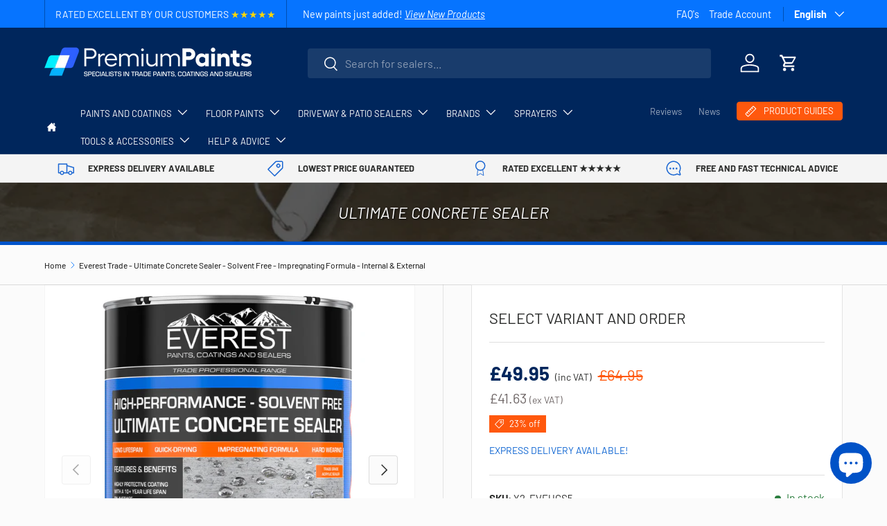

--- FILE ---
content_type: text/html; charset=utf-8
request_url: https://premiumpaints.co.uk/products/everest-trade-concrete-sealer-dustproofer-quick-drying-external-or-internal-5-or-20-litres
body_size: 94037
content:
<!doctype html>
<html class="no-js" lang="en" dir="ltr">
  <head>
    <script src="//premiumpaints.co.uk/cdn/shop/files/pandectes-rules.js?v=15430798359110649162"></script>

    <script src="https://cdnjs.cloudflare.com/ajax/libs/lazysizes/5.3.2/lazysizes.min.js" async></script><meta charset="utf-8">
<meta name="viewport" content="width=device-width,initial-scale=1">
<title>Ultimate Concrete Sealer - Internal &amp; External - Everest Trade Paints &ndash; Premium Paints Limited</title><link rel="canonical" href="https://premiumpaints.co.uk/products/everest-trade-concrete-sealer-dustproofer-quick-drying-external-or-internal-5-or-20-litres"><link rel="icon" href="//premiumpaints.co.uk/cdn/shop/files/Premium_Paints_Icon_Rounded_Small_white.png?crop=center&height=48&v=1739468582&width=48" type="image/png">
  <link rel="apple-touch-icon" href="//premiumpaints.co.uk/cdn/shop/files/Premium_Paints_Icon_Rounded_Small_white.png?crop=center&height=180&v=1739468582&width=180"><meta name="description" content="A concrete floor and driveway sealer rated for exterior use. A solvent based sealer made from premium polyurethane (PU) resins for high durability and protection."><meta property="og:site_name" content="Premium Paints Limited">
<meta property="og:url" content="https://premiumpaints.co.uk/products/everest-trade-concrete-sealer-dustproofer-quick-drying-external-or-internal-5-or-20-litres">
<meta property="og:title" content="Ultimate Concrete Sealer - Internal &amp; External - Everest Trade Paints">
<meta property="og:type" content="product">
<meta property="og:description" content="A concrete floor and driveway sealer rated for exterior use. A solvent based sealer made from premium polyurethane (PU) resins for high durability and protection."><meta property="og:image" content="http://premiumpaints.co.uk/cdn/shop/products/5LitreUlitmateConceteSealerWithOverlay-934712.png?crop=center&height=1200&v=1705781029&width=1200">
  <meta property="og:image:secure_url" content="https://premiumpaints.co.uk/cdn/shop/products/5LitreUlitmateConceteSealerWithOverlay-934712.png?crop=center&height=1200&v=1705781029&width=1200">
  <meta property="og:image:width" content="1126">
  <meta property="og:image:height" content="1200"><meta property="og:price:amount" content="49.95">
  <meta property="og:price:currency" content="GBP"><meta name="twitter:card" content="summary_large_image">
<meta name="twitter:title" content="Ultimate Concrete Sealer - Internal &amp; External - Everest Trade Paints">
<meta name="twitter:description" content="A concrete floor and driveway sealer rated for exterior use. A solvent based sealer made from premium polyurethane (PU) resins for high durability and protection.">
<link rel="preload" href="//premiumpaints.co.uk/cdn/shop/t/61/assets/main.css?v=155787710952360295421761831423" as="style">

    <meta name="facebook-domain-verification" content="c3quy85uv0ag1v2l5t4ap2zbuvgwow">

    <link
      rel="apple-touch-icon"
      sizes="180x180"
      href="https://cdn.shopify.com/s/files/1/2577/5036/files/apple-touch-icon-180x180.png?v=1674489190"
    >
    <link rel="manifest" href="https://cdn.shopify.com/s/files/1/2577/5036/files/site.webmanifest?v=1674489367">
    <link
      rel="mask-icon"
      href="https://cdn.shopify.com/s/files/1/2577/5036/files/safari-pinned-tab.svg?v=1674489190"
      color="#042775"
    >
    <meta name="msapplication-TileColor" content="#042775">
    <meta name="theme-color" content="#042775">

    <script>
      (function(w,d,t,r,u)
      {
          var f,n,i;
          w[u]=w[u]||[],f=function()
          {
              var o={ti:"16019131"};
              o.q=w[u],w[u]=new UET(o),w[u].push("pageLoad")
          },
          n=d.createElement(t),n.src=r,n.async=1,n.onload=n.onreadystatechange=function()
          {
              var s=this.readyState;
              s&&s!=="loaded"&&s!=="complete"||(f(),n.onload=n.onreadystatechange=null)
          },
          i=d.getElementsByTagName(t)[0],i.parentNode.insertBefore(n,i)
      })
      (window,document,"script","//bat.bing.com/bat.js","uetq");
    </script><style data-shopify>
@font-face {
  font-family: Barlow;
  font-weight: 400;
  font-style: normal;
  font-display: swap;
  src: url("//premiumpaints.co.uk/cdn/fonts/barlow/barlow_n4.038c60d7ea9ddb238b2f64ba6f463ba6c0b5e5ad.woff2") format("woff2"),
       url("//premiumpaints.co.uk/cdn/fonts/barlow/barlow_n4.074a9f2b990b38aec7d56c68211821e455b6d075.woff") format("woff");
}
@font-face {
  font-family: Barlow;
  font-weight: 700;
  font-style: normal;
  font-display: swap;
  src: url("//premiumpaints.co.uk/cdn/fonts/barlow/barlow_n7.691d1d11f150e857dcbc1c10ef03d825bc378d81.woff2") format("woff2"),
       url("//premiumpaints.co.uk/cdn/fonts/barlow/barlow_n7.4fdbb1cb7da0e2c2f88492243ffa2b4f91924840.woff") format("woff");
}
@font-face {
  font-family: Barlow;
  font-weight: 400;
  font-style: italic;
  font-display: swap;
  src: url("//premiumpaints.co.uk/cdn/fonts/barlow/barlow_i4.8c59b6445f83f078b3520bad98b24d859431b377.woff2") format("woff2"),
       url("//premiumpaints.co.uk/cdn/fonts/barlow/barlow_i4.bf7e6d69237bd02188410034976892368fd014c0.woff") format("woff");
}
@font-face {
  font-family: Barlow;
  font-weight: 700;
  font-style: italic;
  font-display: swap;
  src: url("//premiumpaints.co.uk/cdn/fonts/barlow/barlow_i7.50e19d6cc2ba5146fa437a5a7443c76d5d730103.woff2") format("woff2"),
       url("//premiumpaints.co.uk/cdn/fonts/barlow/barlow_i7.47e9f98f1b094d912e6fd631cc3fe93d9f40964f.woff") format("woff");
}
@font-face {
  font-family: Barlow;
  font-weight: 400;
  font-style: normal;
  font-display: swap;
  src: url("//premiumpaints.co.uk/cdn/fonts/barlow/barlow_n4.038c60d7ea9ddb238b2f64ba6f463ba6c0b5e5ad.woff2") format("woff2"),
       url("//premiumpaints.co.uk/cdn/fonts/barlow/barlow_n4.074a9f2b990b38aec7d56c68211821e455b6d075.woff") format("woff");
}
@font-face {
  font-family: Barlow;
  font-weight: 400;
  font-style: normal;
  font-display: swap;
  src: url("//premiumpaints.co.uk/cdn/fonts/barlow/barlow_n4.038c60d7ea9ddb238b2f64ba6f463ba6c0b5e5ad.woff2") format("woff2"),
       url("//premiumpaints.co.uk/cdn/fonts/barlow/barlow_n4.074a9f2b990b38aec7d56c68211821e455b6d075.woff") format("woff");
}
:root {
        --bg-color: 251 251 251 / 1.0;
        --bg-color-og: 251 251 251 / 1.0;
        --heading-color: 42 43 42;
        --text-color: 42 43 42;
        --text-color-og: 42 43 42;
        --scrollbar-color: 42 43 42;
        --link-color: 42 43 42;
        --link-color-og: 42 43 42;
        --star-color: 255 88 13;--swatch-border-color-default: 209 209 209;
          --swatch-border-color-active: 147 147 147;
          --swatch-card-size: 24px;
          --swatch-variant-picker-size: 64px;--color-scheme-1-bg: 255 255 255 / 1.0;
        --color-scheme-1-grad: linear-gradient(180deg, rgba(244, 244, 244, 1), rgba(244, 244, 244, 1) 100%);
        --color-scheme-1-heading: 42 43 42;
        --color-scheme-1-text: 42 43 42;
        --color-scheme-1-btn-bg: 255 88 13;
        --color-scheme-1-btn-text: 255 255 255;
        --color-scheme-1-btn-bg-hover: 255 124 64;--color-scheme-2-bg: 42 43 42 / 1.0;
        --color-scheme-2-grad: linear-gradient(350deg, rgba(22, 84, 210, 1), rgba(50, 137, 205, 1) 54%, rgba(6, 88, 206, 1) 99%);
        --color-scheme-2-heading: 255 88 13;
        --color-scheme-2-text: 255 255 255;
        --color-scheme-2-btn-bg: 255 88 13;
        --color-scheme-2-btn-text: 255 255 255;
        --color-scheme-2-btn-bg-hover: 255 124 64;--color-scheme-3-bg: 255 88 13 / 1.0;
        --color-scheme-3-grad: linear-gradient(350deg, rgba(22, 84, 210, 1) 3%, rgba(0, 101, 245, 1) 50%, rgba(6, 88, 206, 1) 97%);
        --color-scheme-3-heading: 255 255 255;
        --color-scheme-3-text: 255 255 255;
        --color-scheme-3-btn-bg: 42 43 42;
        --color-scheme-3-btn-text: 255 255 255;
        --color-scheme-3-btn-bg-hover: 82 83 82;

        --drawer-bg-color: 255 255 255 / 1.0;
        --drawer-text-color: 42 43 42;

        --panel-bg-color: 244 244 244 / 1.0;
        --panel-heading-color: 42 43 42;
        --panel-text-color: 42 43 42;

        --in-stock-text-color: 44 126 63;
        --low-stock-text-color: 210 134 26;
        --very-low-stock-text-color: 180 12 28;
        --no-stock-text-color: 119 119 119;
        --no-stock-backordered-text-color: 44 126 63;

        --error-bg-color: 252 237 238;
        --error-text-color: 180 12 28;
        --success-bg-color: 232 246 234;
        --success-text-color: 44 126 63;
        --info-bg-color: 228 237 250;
        --info-text-color: 26 102 210;

        --heading-font-family: Barlow, sans-serif;
        --heading-font-style: normal;
        --heading-font-weight: 400;
        --heading-scale-start: 4;

        --navigation-font-family: Barlow, sans-serif;
        --navigation-font-style: normal;
        --navigation-font-weight: 400;--heading-text-transform: none;
--subheading-text-transform: none;
        --body-font-family: Barlow, sans-serif;
        --body-font-style: normal;
        --body-font-weight: 400;
        --body-font-size: 16;

        --section-gap: 48;
        --heading-gap: calc(8 * var(--space-unit));--grid-column-gap: 20px;--btn-bg-color: 0 82 199;
        --btn-bg-hover-color: 44 115 216;
        --btn-text-color: 255 255 255;
        --btn-bg-color-og: 0 82 199;
        --btn-text-color-og: 255 255 255;
        --btn-alt-bg-color: 255 255 255;
        --btn-alt-bg-alpha: 1.0;
        --btn-alt-text-color: 42 43 42;
        --btn-border-width: 1px;
        --btn-padding-y: 12px;

        
        --btn-border-radius: 4px;
        

        --btn-lg-border-radius: 50%;
        --btn-icon-border-radius: 50%;
        --input-with-btn-inner-radius: var(--btn-border-radius);

        --input-bg-color: 251 251 251 / 1.0;
        --input-text-color: 42 43 42;
        --input-border-width: 1px;
        --input-border-radius: 3px;
        --textarea-border-radius: 3px;
        --input-border-radius: 4px;
        --input-bg-color-diff-3: #f3f3f3;
        --input-bg-color-diff-6: #ececec;

        --modal-border-radius: 10px;
        --modal-overlay-color: 0 0 0;
        --modal-overlay-opacity: 0.4;
        --drawer-border-radius: 10px;
        --overlay-border-radius: 0px;

        --custom-label-bg-color: 13 44 84;
        --custom-label-text-color: 255 255 255;--sale-label-bg-color: 255 88 13;
        --sale-label-text-color: 255 255 255;--sold-out-label-bg-color: 42 43 42;
        --sold-out-label-text-color: 255 255 255;--new-label-bg-color: 127 184 0;
        --new-label-text-color: 255 255 255;--preorder-label-bg-color: 0 166 237;
        --preorder-label-text-color: 255 255 255;

        --collection-label-color: 0 126 18;

        --page-width: 1620px;
        --gutter-sm: 20px;
        --gutter-md: 32px;
        --gutter-lg: 64px;

        --payment-terms-bg-color: #fbfbfb;

        --coll-card-bg-color: #F9F9F9;
        --coll-card-border-color: #f2f2f2;

        --card-highlight-bg-color: #F9F9F9;
        --card-highlight-text-color: 85 85 85;
        --card-highlight-border-color: #E1E1E1;--card-bg-color: #ffffff;
        --card-text-color: 38 38 43;
        --card-border-color: #f2f2f2;
          
            --aos-animate-duration: 0.6s;
          

          
            --aos-min-width: 600;
          
        

        --reading-width: 48em;
      }

      @media (max-width: 769px) {
        :root {
          --reading-width: 36em;
        }
      }</style>

    <link rel="stylesheet" href="//premiumpaints.co.uk/cdn/shop/t/61/assets/main.css?v=155787710952360295421761831423">
    <script src="//premiumpaints.co.uk/cdn/shop/t/61/assets/main.js?v=76476094356780495751746639044" defer="defer"></script><link
        rel="preload"
        href="//premiumpaints.co.uk/cdn/fonts/barlow/barlow_n4.038c60d7ea9ddb238b2f64ba6f463ba6c0b5e5ad.woff2"
        as="font"
        type="font/woff2"
        crossorigin
        fetchpriority="high"
      ><link
        rel="preload"
        href="//premiumpaints.co.uk/cdn/fonts/barlow/barlow_n4.038c60d7ea9ddb238b2f64ba6f463ba6c0b5e5ad.woff2"
        as="font"
        type="font/woff2"
        crossorigin
        fetchpriority="high"
      ><script>window.performance && window.performance.mark && window.performance.mark('shopify.content_for_header.start');</script><meta id="shopify-digital-wallet" name="shopify-digital-wallet" content="/25775036/digital_wallets/dialog">
<meta name="shopify-checkout-api-token" content="8b33ffb309e74c1d2391c9dccd1f63d5">
<meta id="in-context-paypal-metadata" data-shop-id="25775036" data-venmo-supported="false" data-environment="production" data-locale="en_US" data-paypal-v4="true" data-currency="GBP">
<link rel="alternate" hreflang="x-default" href="https://premiumpaints.co.uk/products/everest-trade-concrete-sealer-dustproofer-quick-drying-external-or-internal-5-or-20-litres">
<link rel="alternate" hreflang="en" href="https://premiumpaints.co.uk/products/everest-trade-concrete-sealer-dustproofer-quick-drying-external-or-internal-5-or-20-litres">
<link rel="alternate" hreflang="fr" href="https://premiumpaints.co.uk/fr/products/everest-trade-concrete-sealer-dustproofer-quick-drying-external-or-internal-5-or-20-litres">
<link rel="alternate" hreflang="de" href="https://premiumpaints.co.uk/de/products/everest-trade-concrete-sealer-dustproofer-quick-drying-external-or-internal-5-or-20-litres">
<link rel="alternate" type="application/json+oembed" href="https://premiumpaints.co.uk/products/everest-trade-concrete-sealer-dustproofer-quick-drying-external-or-internal-5-or-20-litres.oembed">
<script async="async" src="/checkouts/internal/preloads.js?locale=en-GB"></script>
<link rel="preconnect" href="https://shop.app" crossorigin="anonymous">
<script async="async" src="https://shop.app/checkouts/internal/preloads.js?locale=en-GB&shop_id=25775036" crossorigin="anonymous"></script>
<script id="apple-pay-shop-capabilities" type="application/json">{"shopId":25775036,"countryCode":"GB","currencyCode":"GBP","merchantCapabilities":["supports3DS"],"merchantId":"gid:\/\/shopify\/Shop\/25775036","merchantName":"Premium Paints Limited","requiredBillingContactFields":["postalAddress","email","phone"],"requiredShippingContactFields":["postalAddress","email","phone"],"shippingType":"shipping","supportedNetworks":["visa","maestro","masterCard","amex","discover","elo"],"total":{"type":"pending","label":"Premium Paints Limited","amount":"1.00"},"shopifyPaymentsEnabled":true,"supportsSubscriptions":true}</script>
<script id="shopify-features" type="application/json">{"accessToken":"8b33ffb309e74c1d2391c9dccd1f63d5","betas":["rich-media-storefront-analytics"],"domain":"premiumpaints.co.uk","predictiveSearch":true,"shopId":25775036,"locale":"en"}</script>
<script>var Shopify = Shopify || {};
Shopify.shop = "premiumpaints-co-uk.myshopify.com";
Shopify.locale = "en";
Shopify.currency = {"active":"GBP","rate":"1.0"};
Shopify.country = "GB";
Shopify.theme = {"name":"Premium Paints V3","id":179374817657,"schema_name":"Enterprise","schema_version":"1.6.2","theme_store_id":1657,"role":"main"};
Shopify.theme.handle = "null";
Shopify.theme.style = {"id":null,"handle":null};
Shopify.cdnHost = "premiumpaints.co.uk/cdn";
Shopify.routes = Shopify.routes || {};
Shopify.routes.root = "/";</script>
<script type="module">!function(o){(o.Shopify=o.Shopify||{}).modules=!0}(window);</script>
<script>!function(o){function n(){var o=[];function n(){o.push(Array.prototype.slice.apply(arguments))}return n.q=o,n}var t=o.Shopify=o.Shopify||{};t.loadFeatures=n(),t.autoloadFeatures=n()}(window);</script>
<script>
  window.ShopifyPay = window.ShopifyPay || {};
  window.ShopifyPay.apiHost = "shop.app\/pay";
  window.ShopifyPay.redirectState = null;
</script>
<script id="shop-js-analytics" type="application/json">{"pageType":"product"}</script>
<script defer="defer" async type="module" src="//premiumpaints.co.uk/cdn/shopifycloud/shop-js/modules/v2/client.init-shop-cart-sync_BApSsMSl.en.esm.js"></script>
<script defer="defer" async type="module" src="//premiumpaints.co.uk/cdn/shopifycloud/shop-js/modules/v2/chunk.common_CBoos6YZ.esm.js"></script>
<script type="module">
  await import("//premiumpaints.co.uk/cdn/shopifycloud/shop-js/modules/v2/client.init-shop-cart-sync_BApSsMSl.en.esm.js");
await import("//premiumpaints.co.uk/cdn/shopifycloud/shop-js/modules/v2/chunk.common_CBoos6YZ.esm.js");

  window.Shopify.SignInWithShop?.initShopCartSync?.({"fedCMEnabled":true,"windoidEnabled":true});

</script>
<script>
  window.Shopify = window.Shopify || {};
  if (!window.Shopify.featureAssets) window.Shopify.featureAssets = {};
  window.Shopify.featureAssets['shop-js'] = {"shop-cart-sync":["modules/v2/client.shop-cart-sync_DJczDl9f.en.esm.js","modules/v2/chunk.common_CBoos6YZ.esm.js"],"init-fed-cm":["modules/v2/client.init-fed-cm_BzwGC0Wi.en.esm.js","modules/v2/chunk.common_CBoos6YZ.esm.js"],"init-windoid":["modules/v2/client.init-windoid_BS26ThXS.en.esm.js","modules/v2/chunk.common_CBoos6YZ.esm.js"],"shop-cash-offers":["modules/v2/client.shop-cash-offers_DthCPNIO.en.esm.js","modules/v2/chunk.common_CBoos6YZ.esm.js","modules/v2/chunk.modal_Bu1hFZFC.esm.js"],"shop-button":["modules/v2/client.shop-button_D_JX508o.en.esm.js","modules/v2/chunk.common_CBoos6YZ.esm.js"],"init-shop-email-lookup-coordinator":["modules/v2/client.init-shop-email-lookup-coordinator_DFwWcvrS.en.esm.js","modules/v2/chunk.common_CBoos6YZ.esm.js"],"shop-toast-manager":["modules/v2/client.shop-toast-manager_tEhgP2F9.en.esm.js","modules/v2/chunk.common_CBoos6YZ.esm.js"],"shop-login-button":["modules/v2/client.shop-login-button_DwLgFT0K.en.esm.js","modules/v2/chunk.common_CBoos6YZ.esm.js","modules/v2/chunk.modal_Bu1hFZFC.esm.js"],"avatar":["modules/v2/client.avatar_BTnouDA3.en.esm.js"],"init-shop-cart-sync":["modules/v2/client.init-shop-cart-sync_BApSsMSl.en.esm.js","modules/v2/chunk.common_CBoos6YZ.esm.js"],"pay-button":["modules/v2/client.pay-button_BuNmcIr_.en.esm.js","modules/v2/chunk.common_CBoos6YZ.esm.js"],"init-shop-for-new-customer-accounts":["modules/v2/client.init-shop-for-new-customer-accounts_DrjXSI53.en.esm.js","modules/v2/client.shop-login-button_DwLgFT0K.en.esm.js","modules/v2/chunk.common_CBoos6YZ.esm.js","modules/v2/chunk.modal_Bu1hFZFC.esm.js"],"init-customer-accounts-sign-up":["modules/v2/client.init-customer-accounts-sign-up_TlVCiykN.en.esm.js","modules/v2/client.shop-login-button_DwLgFT0K.en.esm.js","modules/v2/chunk.common_CBoos6YZ.esm.js","modules/v2/chunk.modal_Bu1hFZFC.esm.js"],"shop-follow-button":["modules/v2/client.shop-follow-button_C5D3XtBb.en.esm.js","modules/v2/chunk.common_CBoos6YZ.esm.js","modules/v2/chunk.modal_Bu1hFZFC.esm.js"],"checkout-modal":["modules/v2/client.checkout-modal_8TC_1FUY.en.esm.js","modules/v2/chunk.common_CBoos6YZ.esm.js","modules/v2/chunk.modal_Bu1hFZFC.esm.js"],"init-customer-accounts":["modules/v2/client.init-customer-accounts_C0Oh2ljF.en.esm.js","modules/v2/client.shop-login-button_DwLgFT0K.en.esm.js","modules/v2/chunk.common_CBoos6YZ.esm.js","modules/v2/chunk.modal_Bu1hFZFC.esm.js"],"lead-capture":["modules/v2/client.lead-capture_Cq0gfm7I.en.esm.js","modules/v2/chunk.common_CBoos6YZ.esm.js","modules/v2/chunk.modal_Bu1hFZFC.esm.js"],"shop-login":["modules/v2/client.shop-login_BmtnoEUo.en.esm.js","modules/v2/chunk.common_CBoos6YZ.esm.js","modules/v2/chunk.modal_Bu1hFZFC.esm.js"],"payment-terms":["modules/v2/client.payment-terms_BHOWV7U_.en.esm.js","modules/v2/chunk.common_CBoos6YZ.esm.js","modules/v2/chunk.modal_Bu1hFZFC.esm.js"]};
</script>
<script>(function() {
  var isLoaded = false;
  function asyncLoad() {
    if (isLoaded) return;
    isLoaded = true;
    var urls = ["https:\/\/upsells.boldapps.net\/v2_ui\/js\/UpsellTracker.js?shop=premiumpaints-co-uk.myshopify.com","https:\/\/upsells.boldapps.net\/v2_ui\/js\/upsell.js?shop=premiumpaints-co-uk.myshopify.com","https:\/\/sales-pop.carecart.io\/lib\/salesnotifier.js?shop=premiumpaints-co-uk.myshopify.com","https:\/\/ecommplugins-scripts.trustpilot.com\/v2.1\/js\/header.min.js?settings=eyJrZXkiOiJmMXlSc2NpMXZmek5xV0ZBIiwicyI6Im5vbmUifQ==\u0026shop=premiumpaints-co-uk.myshopify.com","https:\/\/ecommplugins-scripts.trustpilot.com\/v2.1\/js\/success.min.js?settings=eyJrZXkiOiJmMXlSc2NpMXZmek5xV0ZBIiwicyI6Im5vbmUiLCJ0IjpbIm9yZGVycy9mdWxmaWxsZWQiXSwidiI6IiIsImEiOiIifQ==\u0026shop=premiumpaints-co-uk.myshopify.com","https:\/\/ecommplugins-trustboxsettings.trustpilot.com\/premiumpaints-co-uk.myshopify.com.js?settings=1741211314402\u0026shop=premiumpaints-co-uk.myshopify.com","https:\/\/omnisnippet1.com\/platforms\/shopify.js?source=scriptTag\u0026v=2025-05-15T12\u0026shop=premiumpaints-co-uk.myshopify.com"];
    for (var i = 0; i < urls.length; i++) {
      var s = document.createElement('script');
      s.type = 'text/javascript';
      s.async = true;
      s.src = urls[i];
      var x = document.getElementsByTagName('script')[0];
      x.parentNode.insertBefore(s, x);
    }
  };
  if(window.attachEvent) {
    window.attachEvent('onload', asyncLoad);
  } else {
    window.addEventListener('load', asyncLoad, false);
  }
})();</script>
<script id="__st">var __st={"a":25775036,"offset":0,"reqid":"059068c2-165b-434a-89c6-cf1f385a9ef7-1768889425","pageurl":"premiumpaints.co.uk\/products\/everest-trade-concrete-sealer-dustproofer-quick-drying-external-or-internal-5-or-20-litres","u":"7017fa55af68","p":"product","rtyp":"product","rid":1842452004906};</script>
<script>window.ShopifyPaypalV4VisibilityTracking = true;</script>
<script id="captcha-bootstrap">!function(){'use strict';const t='contact',e='account',n='new_comment',o=[[t,t],['blogs',n],['comments',n],[t,'customer']],c=[[e,'customer_login'],[e,'guest_login'],[e,'recover_customer_password'],[e,'create_customer']],r=t=>t.map((([t,e])=>`form[action*='/${t}']:not([data-nocaptcha='true']) input[name='form_type'][value='${e}']`)).join(','),a=t=>()=>t?[...document.querySelectorAll(t)].map((t=>t.form)):[];function s(){const t=[...o],e=r(t);return a(e)}const i='password',u='form_key',d=['recaptcha-v3-token','g-recaptcha-response','h-captcha-response',i],f=()=>{try{return window.sessionStorage}catch{return}},m='__shopify_v',_=t=>t.elements[u];function p(t,e,n=!1){try{const o=window.sessionStorage,c=JSON.parse(o.getItem(e)),{data:r}=function(t){const{data:e,action:n}=t;return t[m]||n?{data:e,action:n}:{data:t,action:n}}(c);for(const[e,n]of Object.entries(r))t.elements[e]&&(t.elements[e].value=n);n&&o.removeItem(e)}catch(o){console.error('form repopulation failed',{error:o})}}const l='form_type',E='cptcha';function T(t){t.dataset[E]=!0}const w=window,h=w.document,L='Shopify',v='ce_forms',y='captcha';let A=!1;((t,e)=>{const n=(g='f06e6c50-85a8-45c8-87d0-21a2b65856fe',I='https://cdn.shopify.com/shopifycloud/storefront-forms-hcaptcha/ce_storefront_forms_captcha_hcaptcha.v1.5.2.iife.js',D={infoText:'Protected by hCaptcha',privacyText:'Privacy',termsText:'Terms'},(t,e,n)=>{const o=w[L][v],c=o.bindForm;if(c)return c(t,g,e,D).then(n);var r;o.q.push([[t,g,e,D],n]),r=I,A||(h.body.append(Object.assign(h.createElement('script'),{id:'captcha-provider',async:!0,src:r})),A=!0)});var g,I,D;w[L]=w[L]||{},w[L][v]=w[L][v]||{},w[L][v].q=[],w[L][y]=w[L][y]||{},w[L][y].protect=function(t,e){n(t,void 0,e),T(t)},Object.freeze(w[L][y]),function(t,e,n,w,h,L){const[v,y,A,g]=function(t,e,n){const i=e?o:[],u=t?c:[],d=[...i,...u],f=r(d),m=r(i),_=r(d.filter((([t,e])=>n.includes(e))));return[a(f),a(m),a(_),s()]}(w,h,L),I=t=>{const e=t.target;return e instanceof HTMLFormElement?e:e&&e.form},D=t=>v().includes(t);t.addEventListener('submit',(t=>{const e=I(t);if(!e)return;const n=D(e)&&!e.dataset.hcaptchaBound&&!e.dataset.recaptchaBound,o=_(e),c=g().includes(e)&&(!o||!o.value);(n||c)&&t.preventDefault(),c&&!n&&(function(t){try{if(!f())return;!function(t){const e=f();if(!e)return;const n=_(t);if(!n)return;const o=n.value;o&&e.removeItem(o)}(t);const e=Array.from(Array(32),(()=>Math.random().toString(36)[2])).join('');!function(t,e){_(t)||t.append(Object.assign(document.createElement('input'),{type:'hidden',name:u})),t.elements[u].value=e}(t,e),function(t,e){const n=f();if(!n)return;const o=[...t.querySelectorAll(`input[type='${i}']`)].map((({name:t})=>t)),c=[...d,...o],r={};for(const[a,s]of new FormData(t).entries())c.includes(a)||(r[a]=s);n.setItem(e,JSON.stringify({[m]:1,action:t.action,data:r}))}(t,e)}catch(e){console.error('failed to persist form',e)}}(e),e.submit())}));const S=(t,e)=>{t&&!t.dataset[E]&&(n(t,e.some((e=>e===t))),T(t))};for(const o of['focusin','change'])t.addEventListener(o,(t=>{const e=I(t);D(e)&&S(e,y())}));const B=e.get('form_key'),M=e.get(l),P=B&&M;t.addEventListener('DOMContentLoaded',(()=>{const t=y();if(P)for(const e of t)e.elements[l].value===M&&p(e,B);[...new Set([...A(),...v().filter((t=>'true'===t.dataset.shopifyCaptcha))])].forEach((e=>S(e,t)))}))}(h,new URLSearchParams(w.location.search),n,t,e,['guest_login'])})(!0,!0)}();</script>
<script integrity="sha256-4kQ18oKyAcykRKYeNunJcIwy7WH5gtpwJnB7kiuLZ1E=" data-source-attribution="shopify.loadfeatures" defer="defer" src="//premiumpaints.co.uk/cdn/shopifycloud/storefront/assets/storefront/load_feature-a0a9edcb.js" crossorigin="anonymous"></script>
<script crossorigin="anonymous" defer="defer" src="//premiumpaints.co.uk/cdn/shopifycloud/storefront/assets/shopify_pay/storefront-65b4c6d7.js?v=20250812"></script>
<script data-source-attribution="shopify.dynamic_checkout.dynamic.init">var Shopify=Shopify||{};Shopify.PaymentButton=Shopify.PaymentButton||{isStorefrontPortableWallets:!0,init:function(){window.Shopify.PaymentButton.init=function(){};var t=document.createElement("script");t.src="https://premiumpaints.co.uk/cdn/shopifycloud/portable-wallets/latest/portable-wallets.en.js",t.type="module",document.head.appendChild(t)}};
</script>
<script data-source-attribution="shopify.dynamic_checkout.buyer_consent">
  function portableWalletsHideBuyerConsent(e){var t=document.getElementById("shopify-buyer-consent"),n=document.getElementById("shopify-subscription-policy-button");t&&n&&(t.classList.add("hidden"),t.setAttribute("aria-hidden","true"),n.removeEventListener("click",e))}function portableWalletsShowBuyerConsent(e){var t=document.getElementById("shopify-buyer-consent"),n=document.getElementById("shopify-subscription-policy-button");t&&n&&(t.classList.remove("hidden"),t.removeAttribute("aria-hidden"),n.addEventListener("click",e))}window.Shopify?.PaymentButton&&(window.Shopify.PaymentButton.hideBuyerConsent=portableWalletsHideBuyerConsent,window.Shopify.PaymentButton.showBuyerConsent=portableWalletsShowBuyerConsent);
</script>
<script data-source-attribution="shopify.dynamic_checkout.cart.bootstrap">document.addEventListener("DOMContentLoaded",(function(){function t(){return document.querySelector("shopify-accelerated-checkout-cart, shopify-accelerated-checkout")}if(t())Shopify.PaymentButton.init();else{new MutationObserver((function(e,n){t()&&(Shopify.PaymentButton.init(),n.disconnect())})).observe(document.body,{childList:!0,subtree:!0})}}));
</script>
<link id="shopify-accelerated-checkout-styles" rel="stylesheet" media="screen" href="https://premiumpaints.co.uk/cdn/shopifycloud/portable-wallets/latest/accelerated-checkout-backwards-compat.css" crossorigin="anonymous">
<style id="shopify-accelerated-checkout-cart">
        #shopify-buyer-consent {
  margin-top: 1em;
  display: inline-block;
  width: 100%;
}

#shopify-buyer-consent.hidden {
  display: none;
}

#shopify-subscription-policy-button {
  background: none;
  border: none;
  padding: 0;
  text-decoration: underline;
  font-size: inherit;
  cursor: pointer;
}

#shopify-subscription-policy-button::before {
  box-shadow: none;
}

      </style>
<script id="sections-script" data-sections="header,footer" defer="defer" src="//premiumpaints.co.uk/cdn/shop/t/61/compiled_assets/scripts.js?22220"></script>
<script>window.performance && window.performance.mark && window.performance.mark('shopify.content_for_header.end');</script>
      <script src="//premiumpaints.co.uk/cdn/shop/t/61/assets/animate-on-scroll.js?v=15249566486942820451746639043" defer="defer"></script>
      <link rel="stylesheet" href="//premiumpaints.co.uk/cdn/shop/t/61/assets/animate-on-scroll.css?v=116194678796051782541746639043">
    

    <script>
      document.documentElement.className = document.documentElement.className.replace('no-js', 'js');
    </script><!-- CC Custom Head Start --><!-- CC Custom Head End --><!-- BEGIN app block: shopify://apps/pandectes-gdpr/blocks/banner/58c0baa2-6cc1-480c-9ea6-38d6d559556a -->
  
    
      <!-- TCF is active, scripts are loaded above -->
      
        <script>
          if (!window.PandectesRulesSettings) {
            window.PandectesRulesSettings = {"store":{"id":25775036,"adminMode":false,"headless":false,"storefrontRootDomain":"","checkoutRootDomain":"","storefrontAccessToken":""},"banner":{"revokableTrigger":false,"cookiesBlockedByDefault":"7","hybridStrict":false,"isActive":true},"geolocation":{"brOnly":false,"caOnly":false,"chOnly":false,"euOnly":false,"jpOnly":false,"thOnly":false,"canadaOnly":false,"globalVisibility":true},"blocker":{"isActive":false,"googleConsentMode":{"isActive":true,"id":"GTM-PGC2ZLR","analyticsId":"","adStorageCategory":4,"analyticsStorageCategory":2,"functionalityStorageCategory":1,"personalizationStorageCategory":1,"securityStorageCategory":0,"customEvent":true,"redactData":true,"urlPassthrough":false,"dataLayerProperty":"dataLayer"},"facebookPixel":{"isActive":false,"id":"","ldu":false},"microsoft":{},"rakuten":{"isActive":false,"cmp":false,"ccpa":false},"gpcIsActive":false,"defaultBlocked":7,"patterns":{"whiteList":[],"blackList":{"1":[],"2":[],"4":[],"8":[]},"iframesWhiteList":[],"iframesBlackList":{"1":[],"2":[],"4":[],"8":[]},"beaconsWhiteList":[],"beaconsBlackList":{"1":[],"2":[],"4":[],"8":[]}}}};
            const rulesScript = document.createElement('script');
            window.PandectesRulesSettings.auto = true;
            rulesScript.src = "https://cdn.shopify.com/extensions/019bd5ea-1b0e-7a2f-9987-841d0997d3f9/gdpr-230/assets/pandectes-rules.js";
            const firstChild = document.head.firstChild;
            document.head.insertBefore(rulesScript, firstChild);
          }
        </script>
      
      <script>
        
          window.PandectesSettings = {"store":{"id":25775036,"plan":"premium","theme":"Premium Paints V3","primaryLocale":"en","adminMode":false,"headless":false,"storefrontRootDomain":"","checkoutRootDomain":"","storefrontAccessToken":""},"tsPublished":1748468380,"declaration":{"showPurpose":false,"showProvider":false,"declIntroText":"We use cookies to optimize website functionality, analyze the performance, and provide personalized experience to you. Some cookies are essential to make the website operate and function correctly. Those cookies cannot be disabled. In this window you can manage your preference of cookies.","showDateGenerated":true},"language":{"unpublished":[],"languageMode":"Single","fallbackLanguage":"en","languageDetection":"browser","languagesSupported":[]},"texts":{"managed":{"headerText":{"en":"We respect your privacy"},"consentText":{"en":"We use cookies to improve your browsing experience, analyse site traffic, and serve personalised content."},"linkText":{"en":"Learn more"},"imprintText":{"en":"Imprint"},"googleLinkText":{"en":"Google's Privacy Terms"},"allowButtonText":{"en":"Accept"},"denyButtonText":{"en":"Decline"},"dismissButtonText":{"en":"Ok"},"leaveSiteButtonText":{"en":"Leave this site"},"preferencesButtonText":{"en":"Preferences"},"cookiePolicyText":{"en":"Cookie policy"},"preferencesPopupTitleText":{"en":"Manage consent preferences"},"preferencesPopupIntroText":{"en":"We use cookies to optimize website functionality, analyze the performance, and provide personalized experience to you. Some cookies are essential to make the website operate and function correctly. Those cookies cannot be disabled. In this window you can manage your preference of cookies."},"preferencesPopupSaveButtonText":{"en":"Save preferences"},"preferencesPopupCloseButtonText":{"en":"Close"},"preferencesPopupAcceptAllButtonText":{"en":"Accept all"},"preferencesPopupRejectAllButtonText":{"en":"Reject all"},"cookiesDetailsText":{"en":"Cookies details"},"preferencesPopupAlwaysAllowedText":{"en":"Always allowed"},"accessSectionParagraphText":{"en":"You have the right to request access to your data at any time."},"accessSectionTitleText":{"en":"Data portability"},"accessSectionAccountInfoActionText":{"en":"Personal data"},"accessSectionDownloadReportActionText":{"en":"Request export"},"accessSectionGDPRRequestsActionText":{"en":"Data subject requests"},"accessSectionOrdersRecordsActionText":{"en":"Orders"},"rectificationSectionParagraphText":{"en":"You have the right to request your data to be updated whenever you think it is appropriate."},"rectificationSectionTitleText":{"en":"Data Rectification"},"rectificationCommentPlaceholder":{"en":"Describe what you want to be updated"},"rectificationCommentValidationError":{"en":"Comment is required"},"rectificationSectionEditAccountActionText":{"en":"Request an update"},"erasureSectionTitleText":{"en":"Right to be forgotten"},"erasureSectionParagraphText":{"en":"You have the right to ask all your data to be erased. After that, you will no longer be able to access your account."},"erasureSectionRequestDeletionActionText":{"en":"Request personal data deletion"},"consentDate":{"en":"Consent date"},"consentId":{"en":"Consent ID"},"consentSectionChangeConsentActionText":{"en":"Change consent preference"},"consentSectionConsentedText":{"en":"You consented to the cookies policy of this website on"},"consentSectionNoConsentText":{"en":"You have not consented to the cookies policy of this website."},"consentSectionTitleText":{"en":"Your cookie consent"},"consentStatus":{"en":"Consent preference"},"confirmationFailureMessage":{"en":"Your request was not verified. Please try again and if problem persists, contact store owner for assistance"},"confirmationFailureTitle":{"en":"A problem occurred"},"confirmationSuccessMessage":{"en":"We will soon get back to you as to your request."},"confirmationSuccessTitle":{"en":"Your request is verified"},"guestsSupportEmailFailureMessage":{"en":"Your request was not submitted. Please try again and if problem persists, contact store owner for assistance."},"guestsSupportEmailFailureTitle":{"en":"A problem occurred"},"guestsSupportEmailPlaceholder":{"en":"E-mail address"},"guestsSupportEmailSuccessMessage":{"en":"If you are registered as a customer of this store, you will soon receive an email with instructions on how to proceed."},"guestsSupportEmailSuccessTitle":{"en":"Thank you for your request"},"guestsSupportEmailValidationError":{"en":"Email is not valid"},"guestsSupportInfoText":{"en":"Please login with your customer account to further proceed."},"submitButton":{"en":"Submit"},"submittingButton":{"en":"Submitting..."},"cancelButton":{"en":"Cancel"},"declIntroText":{"en":"We use cookies to optimize website functionality, analyze the performance, and provide personalized experience to you. Some cookies are essential to make the website operate and function correctly. Those cookies cannot be disabled. In this window you can manage your preference of cookies."},"declName":{"en":"Name"},"declPurpose":{"en":"Purpose"},"declType":{"en":"Type"},"declRetention":{"en":"Retention"},"declProvider":{"en":"Provider"},"declFirstParty":{"en":"First-party"},"declThirdParty":{"en":"Third-party"},"declSeconds":{"en":"seconds"},"declMinutes":{"en":"minutes"},"declHours":{"en":"hours"},"declDays":{"en":"days"},"declMonths":{"en":"months"},"declYears":{"en":"years"},"declSession":{"en":"Session"},"declDomain":{"en":"Domain"},"declPath":{"en":"Path"}},"categories":{"strictlyNecessaryCookiesTitleText":{"en":"Strictly necessary cookies"},"strictlyNecessaryCookiesDescriptionText":{"en":"These cookies are essential in order to enable you to move around the website and use its features, such as accessing secure areas of the website. The website cannot function properly without these cookies."},"functionalityCookiesTitleText":{"en":"Functional cookies"},"functionalityCookiesDescriptionText":{"en":"These cookies enable the site to provide enhanced functionality and personalisation. They may be set by us or by third party providers whose services we have added to our pages. If you do not allow these cookies then some or all of these services may not function properly."},"performanceCookiesTitleText":{"en":"Performance cookies"},"performanceCookiesDescriptionText":{"en":"These cookies enable us to monitor and improve the performance of our website. For example, they allow us to count visits, identify traffic sources and see which parts of the site are most popular."},"targetingCookiesTitleText":{"en":"Targeting cookies"},"targetingCookiesDescriptionText":{"en":"These cookies may be set through our site by our advertising partners. They may be used by those companies to build a profile of your interests and show you relevant adverts on other sites.    They do not store directly personal information, but are based on uniquely identifying your browser and internet device. If you do not allow these cookies, you will experience less targeted advertising."},"unclassifiedCookiesTitleText":{"en":"Unclassified cookies"},"unclassifiedCookiesDescriptionText":{"en":"Unclassified cookies are cookies that we are in the process of classifying, together with the providers of individual cookies."}},"auto":{}},"library":{"previewMode":false,"fadeInTimeout":0,"defaultBlocked":7,"showLink":true,"showImprintLink":false,"showGoogleLink":false,"enabled":true,"cookie":{"expiryDays":365,"secure":true,"domain":""},"dismissOnScroll":false,"dismissOnWindowClick":true,"dismissOnTimeout":false,"palette":{"popup":{"background":"#1A2028","backgroundForCalculations":{"a":1,"b":40,"g":32,"r":26},"text":"#FFFFFF"},"button":{"background":"#0674FF","backgroundForCalculations":{"a":1,"b":255,"g":116,"r":6},"text":"#FFFFFF","textForCalculation":{"a":1,"b":255,"g":255,"r":255},"border":"transparent"}},"content":{"href":"/pages/cookies","imprintHref":"/","close":"&#10005;","target":"","logo":""},"window":"<div role=\"dialog\" aria-live=\"polite\" aria-label=\"cookieconsent\" aria-describedby=\"cookieconsent:desc\" id=\"pandectes-banner\" class=\"cc-window-wrapper cc-popup-wrapper\"><div class=\"pd-cookie-banner-window cc-window {{classes}}\"><!--googleoff: all-->{{children}}<!--googleon: all--></div></div>","compliance":{"opt-both":"<div class=\"cc-compliance cc-highlight\">{{deny}}{{allow}}</div>"},"type":"opt-both","layouts":{"basic":"{{messagelink}}{{compliance}}{{close}}"},"position":"popup","theme":"classic","revokable":false,"animateRevokable":false,"revokableReset":false,"revokableLogoUrl":"","revokablePlacement":"bottom-left","revokableMarginHorizontal":15,"revokableMarginVertical":15,"static":false,"autoAttach":true,"hasTransition":true,"blacklistPage":[""],"elements":{"close":"<button aria-label=\"close\" type=\"button\" tabindex=\"0\" class=\"cc-close\">{{close}}</button>","dismiss":"<button type=\"button\" tabindex=\"0\" class=\"cc-btn cc-btn-decision cc-dismiss\">{{dismiss}}</button>","allow":"<button type=\"button\" tabindex=\"0\" class=\"cc-btn cc-btn-decision cc-allow\">{{allow}}</button>","deny":"<button type=\"button\" tabindex=\"0\" class=\"cc-btn cc-btn-decision cc-deny\">{{deny}}</button>","preferences":"<button tabindex=\"0\" type=\"button\" class=\"cc-btn cc-settings\" onclick=\"Pandectes.fn.openPreferences()\">{{preferences}}</button>"}},"geolocation":{"brOnly":false,"caOnly":false,"chOnly":false,"euOnly":false,"jpOnly":false,"thOnly":false,"canadaOnly":false,"globalVisibility":true},"dsr":{"guestsSupport":false,"accessSectionDownloadReportAuto":false},"banner":{"resetTs":1706885511,"extraCss":"        .cc-banner-logo {max-width: 24em!important;}    @media(min-width: 768px) {.cc-window.cc-floating{max-width: 24em!important;width: 24em!important;}}    .cc-message, .pd-cookie-banner-window .cc-header, .cc-logo {text-align: center}    .cc-window-wrapper{z-index: 2147483647;-webkit-transition: opacity 1s ease;  transition: opacity 1s ease;}    .cc-window{padding: 30px!important;z-index: 2147483647;font-family: inherit;}    .pd-cookie-banner-window .cc-header{font-family: inherit;}    .pd-cp-ui{font-family: inherit; background-color: #1A2028;color:#FFFFFF;}    button.pd-cp-btn, a.pd-cp-btn{background-color:#0674FF;color:#FFFFFF!important;}    input + .pd-cp-preferences-slider{background-color: rgba(255, 255, 255, 0.3)}    .pd-cp-scrolling-section::-webkit-scrollbar{background-color: rgba(255, 255, 255, 0.3)}    input:checked + .pd-cp-preferences-slider{background-color: rgba(255, 255, 255, 1)}    .pd-cp-scrolling-section::-webkit-scrollbar-thumb {background-color: rgba(255, 255, 255, 1)}    .pd-cp-ui-close{color:#FFFFFF;}    .pd-cp-preferences-slider:before{background-color: #1A2028}    .pd-cp-title:before {border-color: #FFFFFF!important}    .pd-cp-preferences-slider{background-color:#FFFFFF}    .pd-cp-toggle{color:#FFFFFF!important}    @media(max-width:699px) {.pd-cp-ui-close-top svg {fill: #FFFFFF}}    .pd-cp-toggle:hover,.pd-cp-toggle:visited,.pd-cp-toggle:active{color:#FFFFFF!important}    .pd-cookie-banner-window {box-shadow: 0 0 18px rgb(0 0 0 / 20%);}  .cc-header {margin-bottom:0px;font-size: inherit;line-height: inherit;}","customJavascript":{},"showPoweredBy":false,"logoHeight":40,"revokableTrigger":false,"hybridStrict":false,"cookiesBlockedByDefault":"7","isActive":true,"implicitSavePreferences":false,"cookieIcon":false,"blockBots":false,"showCookiesDetails":false,"hasTransition":true,"blockingPage":false,"showOnlyLandingPage":false,"leaveSiteUrl":"https://www.google.com","linkRespectStoreLang":true},"cookies":{"0":[{"name":"secure_customer_sig","type":"http","domain":"premiumpaints.co.uk","path":"/","provider":"Shopify","firstParty":true,"retention":"1 year(s)","expires":1,"unit":"declYears","purpose":{"en":"Used in connection with customer login."}},{"name":"localization","type":"http","domain":"premiumpaints.co.uk","path":"/","provider":"Shopify","firstParty":true,"retention":"1 year(s)","expires":1,"unit":"declYears","purpose":{"en":"Shopify store localization"}},{"name":"cart_currency","type":"http","domain":"premiumpaints.co.uk","path":"/","provider":"Shopify","firstParty":true,"retention":"2 ","expires":2,"unit":"declSession","purpose":{"en":"The cookie is necessary for the secure checkout and payment function on the website. This function is provided by shopify.com."}},{"name":"_cmp_a","type":"http","domain":".premiumpaints.co.uk","path":"/","provider":"Shopify","firstParty":true,"retention":"1 day(s)","expires":1,"unit":"declDays","purpose":{"en":"Used for managing customer privacy settings."}},{"name":"shopify_pay_redirect","type":"http","domain":"premiumpaints.co.uk","path":"/","provider":"Shopify","firstParty":true,"retention":"1 hour(s)","expires":1,"unit":"declHours","purpose":{"en":"The cookie is necessary for the secure checkout and payment function on the website. This function is provided by shopify.com."}},{"name":"_tracking_consent","type":"http","domain":".premiumpaints.co.uk","path":"/","provider":"Shopify","firstParty":true,"retention":"1 year(s)","expires":1,"unit":"declYears","purpose":{"en":"Tracking preferences."}},{"name":"keep_alive","type":"http","domain":"premiumpaints.co.uk","path":"/","provider":"Shopify","firstParty":true,"retention":"30 minute(s)","expires":30,"unit":"declMinutes","purpose":{"en":"Used in connection with buyer localization."}},{"name":"_secure_session_id","type":"http","domain":"premiumpaints.co.uk","path":"/","provider":"Shopify","firstParty":true,"retention":"1 month(s)","expires":1,"unit":"declMonths","purpose":{"en":"Used in connection with navigation through a storefront."}},{"name":"cart_ts","type":"http","domain":"premiumpaints.co.uk","path":"/","provider":"Shopify","firstParty":true,"retention":"2 ","expires":2,"unit":"declSession","purpose":{"en":"Used in connection with checkout."}},{"name":"cart_sig","type":"http","domain":"premiumpaints.co.uk","path":"/","provider":"Shopify","firstParty":true,"retention":"2 ","expires":2,"unit":"declSession","purpose":{"en":"Shopify analytics."}},{"name":"_pandectes_gdpr","type":"http","domain":".premiumpaints.co.uk","path":"/","provider":"Pandectes","firstParty":true,"retention":"1 year(s)","expires":1,"unit":"declYears","purpose":{"en":"Used for the functionality of the cookies consent banner."}},{"name":"cart","type":"http","domain":"premiumpaints.co.uk","path":"/","provider":"Shopify","firstParty":true,"retention":"2 ","expires":2,"unit":"declSession","purpose":{"en":"Necessary for the shopping cart functionality on the website."}}],"1":[{"name":"_pinterest_ct_ua","type":"http","domain":".ct.pinterest.com","path":"/","provider":"Pinterest","firstParty":false,"retention":"1 year(s)","expires":1,"unit":"declYears","purpose":{"en":"Used to group actions across pages."}},{"name":"locale_bar_accepted","type":"http","domain":"premiumpaints.co.uk","path":"/","provider":"GrizzlyAppsSRL","firstParty":true,"retention":"Session","expires":-54,"unit":"declYears","purpose":{"en":"This cookie is provided by the app (BEST Currency Converter) and is used to secure the currency chosen by the customer."}},{"name":"jdgm_thumb_votes","type":"html_local","domain":"https://premiumpaints.co.uk","path":"/","provider":"Judge.me","firstParty":true,"retention":"Local Storage","expires":1,"unit":"declYears","purpose":{"en":"The ID for the votes of Judge.me service."}}],"2":[{"name":"_shopify_y","type":"http","domain":".premiumpaints.co.uk","path":"/","provider":"Shopify","firstParty":true,"retention":"1 year(s)","expires":1,"unit":"declYears","purpose":{"en":"Shopify analytics."}},{"name":"_orig_referrer","type":"http","domain":".premiumpaints.co.uk","path":"/","provider":"Shopify","firstParty":true,"retention":"2 ","expires":2,"unit":"declSession","purpose":{"en":"Tracks landing pages."}},{"name":"_landing_page","type":"http","domain":".premiumpaints.co.uk","path":"/","provider":"Shopify","firstParty":true,"retention":"2 ","expires":2,"unit":"declSession","purpose":{"en":"Tracks landing pages."}},{"name":"_shopify_s","type":"http","domain":".premiumpaints.co.uk","path":"/","provider":"Shopify","firstParty":true,"retention":"30 minute(s)","expires":30,"unit":"declMinutes","purpose":{"en":"Shopify analytics."}},{"name":"_shopify_sa_p","type":"http","domain":".premiumpaints.co.uk","path":"/","provider":"Shopify","firstParty":true,"retention":"30 minute(s)","expires":30,"unit":"declMinutes","purpose":{"en":"Shopify analytics relating to marketing & referrals."}},{"name":"_shopify_sa_t","type":"http","domain":".premiumpaints.co.uk","path":"/","provider":"Shopify","firstParty":true,"retention":"30 minute(s)","expires":30,"unit":"declMinutes","purpose":{"en":"Shopify analytics relating to marketing & referrals."}},{"name":"_ga","type":"http","domain":".premiumpaints.co.uk","path":"/","provider":"Google","firstParty":true,"retention":"1 year(s)","expires":1,"unit":"declYears","purpose":{"en":"Cookie is set by Google Analytics with unknown functionality"}},{"name":"_gid","type":"http","domain":".premiumpaints.co.uk","path":"/","provider":"Google","firstParty":true,"retention":"1 day(s)","expires":1,"unit":"declDays","purpose":{"en":"Cookie is placed by Google Analytics to count and track pageviews."}},{"name":"_gat","type":"http","domain":".premiumpaints.co.uk","path":"/","provider":"Google","firstParty":true,"retention":"1 minute(s)","expires":1,"unit":"declMinutes","purpose":{"en":"Cookie is placed by Google Analytics to filter requests from bots."}},{"name":"__cf_bm","type":"http","domain":".boldapps.net","path":"/","provider":"CloudFlare","firstParty":false,"retention":"30 minute(s)","expires":30,"unit":"declMinutes","purpose":{"en":"Used to manage incoming traffic that matches criteria associated with bots."}},{"name":"_shopify_s","type":"http","domain":"uk","path":"/","provider":"Shopify","firstParty":false,"retention":"Session","expires":1,"unit":"declSeconds","purpose":{"en":"Shopify analytics."}},{"name":"_shopify_s","type":"http","domain":"co.uk","path":"/","provider":"Shopify","firstParty":false,"retention":"Session","expires":1,"unit":"declSeconds","purpose":{"en":"Shopify analytics."}},{"name":"_shopify_ga","type":"http","domain":"premiumpaints.co.uk","path":"/","provider":"Shopify","firstParty":true,"retention":"Session","expires":-54,"unit":"declYears","purpose":{"en":"Shopify and Google Analytics."}},{"name":"_boomr_clss","type":"html_local","domain":"https://premiumpaints.co.uk","path":"/","provider":"Shopify","firstParty":true,"retention":"Local Storage","expires":1,"unit":"declYears","purpose":{"en":"Used to monitor and optimize the performance of Shopify stores."}},{"name":"jdgm_rs_referral","type":"html_local","domain":"https://premiumpaints.co.uk","path":"/","provider":"Judge.me","firstParty":true,"retention":"Local Storage","expires":1,"unit":"declYears","purpose":{"en":"The referral ID of Judge.me service."}},{"name":"_ga_CXEQV3H9WQ","type":"http","domain":".premiumpaints.co.uk","path":"/","provider":"Google","firstParty":true,"retention":"1 year(s)","expires":1,"unit":"declYears","purpose":{"en":""}}],"4":[{"name":"_gcl_au","type":"http","domain":".premiumpaints.co.uk","path":"/","provider":"Google","firstParty":true,"retention":"3 month(s)","expires":3,"unit":"declMonths","purpose":{"en":"Cookie is placed by Google Tag Manager to track conversions."}},{"name":"test_cookie","type":"http","domain":".doubleclick.net","path":"/","provider":"Google","firstParty":false,"retention":"15 minute(s)","expires":15,"unit":"declMinutes","purpose":{"en":"To measure the visitors’ actions after they click through from an advert. Expires after each visit."}},{"name":"_uetsid","type":"http","domain":".premiumpaints.co.uk","path":"/","provider":"Bing","firstParty":true,"retention":"1 day(s)","expires":1,"unit":"declDays","purpose":{"en":"This cookie is used by Bing to determine what ads should be shown that may be relevant to the end user perusing the site."}},{"name":"_uetvid","type":"http","domain":".premiumpaints.co.uk","path":"/","provider":"Bing","firstParty":true,"retention":"1 year(s)","expires":1,"unit":"declYears","purpose":{"en":"Used to track visitors on multiple websites, in order to present relevant advertisement based on the visitor's preferences."}},{"name":"_fbp","type":"http","domain":".premiumpaints.co.uk","path":"/","provider":"Facebook","firstParty":true,"retention":"3 month(s)","expires":3,"unit":"declMonths","purpose":{"en":"Cookie is placed by Facebook to track visits across websites."}},{"name":"MUID","type":"http","domain":".bing.com","path":"/","provider":"Microsoft","firstParty":false,"retention":"1 year(s)","expires":1,"unit":"declYears","purpose":{"en":"Cookie is placed by Microsoft to track visits across websites."}},{"name":"wpm-domain-test","type":"http","domain":"uk","path":"/","provider":"Shopify","firstParty":false,"retention":"Session","expires":1,"unit":"declSeconds","purpose":{"en":"Used to test the storage of parameters about products added to the cart or payment currency"}},{"name":"wpm-domain-test","type":"http","domain":"co.uk","path":"/","provider":"Shopify","firstParty":false,"retention":"Session","expires":1,"unit":"declSeconds","purpose":{"en":"Used to test the storage of parameters about products added to the cart or payment currency"}},{"name":"_pin_unauth","type":"http","domain":".premiumpaints.co.uk","path":"/","provider":"Pinterest","firstParty":true,"retention":"1 year(s)","expires":1,"unit":"declYears","purpose":{"en":"Used to group actions for users who cannot be identified by Pinterest."}},{"name":"IDE","type":"http","domain":".doubleclick.net","path":"/","provider":"Google","firstParty":false,"retention":"1 year(s)","expires":1,"unit":"declYears","purpose":{"en":"To measure the visitors’ actions after they click through from an advert. Expires after 1 year."}},{"name":"wpm-domain-test","type":"http","domain":"premiumpaints.co.uk","path":"/","provider":"Shopify","firstParty":true,"retention":"Session","expires":1,"unit":"declSeconds","purpose":{"en":"Used to test the storage of parameters about products added to the cart or payment currency"}},{"name":"lastExternalReferrer","type":"html_local","domain":"https://premiumpaints.co.uk","path":"/","provider":"Facebook","firstParty":true,"retention":"Local Storage","expires":1,"unit":"declYears","purpose":{"en":"Detects how the user reached the website by registering their last URL-address."}},{"name":"lastExternalReferrerTime","type":"html_local","domain":"https://premiumpaints.co.uk","path":"/","provider":"Facebook","firstParty":true,"retention":"Local Storage","expires":1,"unit":"declYears","purpose":{"en":"Contains the timestamp of the last update of the lastExternalReferrer cookie."}}],"8":[{"name":"_uetsid","type":"html_local","domain":"https://premiumpaints.co.uk","path":"/","provider":"Unknown","firstParty":true,"retention":"Local Storage","expires":1,"unit":"declYears","purpose":{"en":"This cookie is used by Bing to determine what ads should be shown that may be relevant to the end user perusing the site."}},{"name":"_uetvid","type":"html_local","domain":"https://premiumpaints.co.uk","path":"/","provider":"Unknown","firstParty":true,"retention":"Local Storage","expires":1,"unit":"declYears","purpose":{"en":"Used to track visitors on multiple websites, in order to present relevant advertisement based on the visitor's preferences."}},{"name":"ar_debug","type":"http","domain":".pinterest.com","path":"/","provider":"Unknown","firstParty":false,"retention":"1 year(s)","expires":1,"unit":"declYears","purpose":{"en":""}},{"name":"MSPTC","type":"http","domain":".bing.com","path":"/","provider":"Unknown","firstParty":false,"retention":"1 year(s)","expires":1,"unit":"declYears","purpose":{"en":""}},{"name":"_uetsid_exp","type":"html_local","domain":"https://premiumpaints.co.uk","path":"/","provider":"Unknown","firstParty":true,"retention":"Local Storage","expires":1,"unit":"declYears","purpose":{"en":""}},{"name":"_uetvid_exp","type":"html_local","domain":"https://premiumpaints.co.uk","path":"/","provider":"Unknown","firstParty":true,"retention":"Local Storage","expires":1,"unit":"declYears","purpose":{"en":""}},{"name":"is_eu","type":"html_session","domain":"https://premiumpaints.co.uk","path":"/","provider":"Unknown","firstParty":true,"retention":"Session","expires":1,"unit":"declYears","purpose":{"en":""}},{"name":"NotificationsData","type":"html_local","domain":"https://premiumpaints.co.uk","path":"/","provider":"Unknown","firstParty":true,"retention":"Local Storage","expires":1,"unit":"declYears","purpose":{"en":""}},{"name":"13714c65c91f05d38f5786adfd4feb6c","type":"html_local","domain":"https://premiumpaints.co.uk","path":"/","provider":"Unknown","firstParty":true,"retention":"Local Storage","expires":1,"unit":"declYears","purpose":{"en":""}},{"name":"b95d8c98de9aeb15cc53d114f279d55b","type":"html_local","domain":"https://premiumpaints.co.uk","path":"/","provider":"Unknown","firstParty":true,"retention":"Local Storage","expires":1,"unit":"declYears","purpose":{"en":""}},{"name":"cc-recently-viewed","type":"html_local","domain":"https://premiumpaints.co.uk","path":"/","provider":"Unknown","firstParty":true,"retention":"Local Storage","expires":1,"unit":"declYears","purpose":{"en":""}},{"name":"64c97359f16ffe108bb9262d1268ebab","type":"html_local","domain":"https://premiumpaints.co.uk","path":"/","provider":"Unknown","firstParty":true,"retention":"Local Storage","expires":1,"unit":"declYears","purpose":{"en":""}},{"name":"local-storage-test","type":"html_local","domain":"https://premiumpaints.co.uk","path":"/","provider":"Unknown","firstParty":true,"retention":"Local Storage","expires":1,"unit":"declYears","purpose":{"en":""}},{"name":"c111c8ee25b681dc886588451738748e","type":"html_local","domain":"https://premiumpaints.co.uk","path":"/","provider":"Unknown","firstParty":true,"retention":"Local Storage","expires":1,"unit":"declYears","purpose":{"en":""}},{"name":"853961c192b47bdb61fc42322826fe63","type":"html_local","domain":"https://premiumpaints.co.uk","path":"/","provider":"Unknown","firstParty":true,"retention":"Local Storage","expires":1,"unit":"declYears","purpose":{"en":""}},{"name":"81055d1f5b923ecb3c20866172b1bf46","type":"html_local","domain":"https://premiumpaints.co.uk","path":"/","provider":"Unknown","firstParty":true,"retention":"Local Storage","expires":1,"unit":"declYears","purpose":{"en":""}},{"name":"0307c886eb4aecabd4da3913f0eeee2f","type":"html_local","domain":"https://premiumpaints.co.uk","path":"/","provider":"Unknown","firstParty":true,"retention":"Local Storage","expires":1,"unit":"declYears","purpose":{"en":""}},{"name":"14780d73f6fd8b477dd80f950303e987","type":"html_local","domain":"https://premiumpaints.co.uk","path":"/","provider":"Unknown","firstParty":true,"retention":"Local Storage","expires":1,"unit":"declYears","purpose":{"en":""}},{"name":"cc-shake-page-count","type":"html_session","domain":"https://premiumpaints.co.uk","path":"/","provider":"Unknown","firstParty":true,"retention":"Session","expires":1,"unit":"declYears","purpose":{"en":""}},{"name":"7e8ebab656aa1ad9f2cebb75eff67d6b","type":"html_local","domain":"https://premiumpaints.co.uk","path":"/","provider":"Unknown","firstParty":true,"retention":"Local Storage","expires":1,"unit":"declYears","purpose":{"en":""}},{"name":"bc507115a40fa3beb33721f9defec19d","type":"html_local","domain":"https://premiumpaints.co.uk","path":"/","provider":"Unknown","firstParty":true,"retention":"Local Storage","expires":1,"unit":"declYears","purpose":{"en":""}},{"name":"0c15c1b24d2f88155d4080776bb6209d","type":"html_local","domain":"https://premiumpaints.co.uk","path":"/","provider":"Unknown","firstParty":true,"retention":"Local Storage","expires":1,"unit":"declYears","purpose":{"en":""}},{"name":"3681b7671fa2c3f5b2791a58698505e2","type":"html_local","domain":"https://premiumpaints.co.uk","path":"/","provider":"Unknown","firstParty":true,"retention":"Local Storage","expires":1,"unit":"declYears","purpose":{"en":""}},{"name":"e462983a508334a3123eff8b0b1508f8","type":"html_local","domain":"https://premiumpaints.co.uk","path":"/","provider":"Unknown","firstParty":true,"retention":"Local Storage","expires":1,"unit":"declYears","purpose":{"en":""}},{"name":"7adf06ca92594efa0425ae4c53f01fba","type":"html_local","domain":"https://premiumpaints.co.uk","path":"/","provider":"Unknown","firstParty":true,"retention":"Local Storage","expires":1,"unit":"declYears","purpose":{"en":""}},{"name":"897516bae91309c7b93ba5e0f867dffd","type":"html_local","domain":"https://premiumpaints.co.uk","path":"/","provider":"Unknown","firstParty":true,"retention":"Local Storage","expires":1,"unit":"declYears","purpose":{"en":""}},{"name":"f169ccb57f02fb557bd883c5737cfc91","type":"html_local","domain":"https://premiumpaints.co.uk","path":"/","provider":"Unknown","firstParty":true,"retention":"Local Storage","expires":1,"unit":"declYears","purpose":{"en":""}},{"name":"bd9be042000b8bd8126c8ddb246a3750","type":"html_local","domain":"https://premiumpaints.co.uk","path":"/","provider":"Unknown","firstParty":true,"retention":"Local Storage","expires":1,"unit":"declYears","purpose":{"en":""}},{"name":"0bfdfff15c8162eab7876c40281d3359","type":"html_local","domain":"https://premiumpaints.co.uk","path":"/","provider":"Unknown","firstParty":true,"retention":"Local Storage","expires":1,"unit":"declYears","purpose":{"en":""}}]},"blocker":{"isActive":false,"googleConsentMode":{"id":"GTM-PGC2ZLR","analyticsId":"","isActive":true,"adStorageCategory":4,"analyticsStorageCategory":2,"personalizationStorageCategory":1,"functionalityStorageCategory":1,"customEvent":true,"securityStorageCategory":0,"redactData":true,"urlPassthrough":false,"dataLayerProperty":"dataLayer"},"facebookPixel":{"id":"","isActive":false,"ldu":false},"microsoft":{},"rakuten":{"isActive":false,"cmp":false,"ccpa":false},"gpcIsActive":false,"defaultBlocked":7,"patterns":{"whiteList":[],"blackList":{"1":[],"2":[],"4":[],"8":[]},"iframesWhiteList":[],"iframesBlackList":{"1":[],"2":[],"4":[],"8":[]},"beaconsWhiteList":[],"beaconsBlackList":{"1":[],"2":[],"4":[],"8":[]}}}};
        
        window.addEventListener('DOMContentLoaded', function(){
          const script = document.createElement('script');
          
            script.src = "https://cdn.shopify.com/extensions/019bd5ea-1b0e-7a2f-9987-841d0997d3f9/gdpr-230/assets/pandectes-core.js";
          
          script.defer = true;
          document.body.appendChild(script);
        })
      </script>
    
  


<!-- END app block --><!-- BEGIN app block: shopify://apps/simprosys-google-shopping-feed/blocks/core_settings_block/1f0b859e-9fa6-4007-97e8-4513aff5ff3b --><!-- BEGIN: GSF App Core Tags & Scripts by Simprosys Google Shopping Feed -->









<!-- END: GSF App Core Tags & Scripts by Simprosys Google Shopping Feed -->
<!-- END app block --><!-- BEGIN app block: shopify://apps/powerful-form-builder/blocks/app-embed/e4bcb1eb-35b2-42e6-bc37-bfe0e1542c9d --><script type="text/javascript" hs-ignore data-cookieconsent="ignore">
  var Globo = Globo || {};
  var globoFormbuilderRecaptchaInit = function(){};
  var globoFormbuilderHcaptchaInit = function(){};
  window.Globo.FormBuilder = window.Globo.FormBuilder || {};
  window.Globo.FormBuilder.shop = {"configuration":{"money_format":"£{{amount}}"},"pricing":{"features":{"bulkOrderForm":false,"cartForm":false,"fileUpload":2,"removeCopyright":false}},"settings":{"copyright":"Powered by <a href=\"https://globosoftware.net\" target=\"_blank\">Globo</a> <a href=\"https://apps.shopify.com/form-builder-contact-form\" target=\"_blank\">Contact Form</a>","hideWaterMark":false,"reCaptcha":{"recaptchaType":"v2","siteKey":false,"languageCode":"en"},"scrollTop":false,"additionalColumns":[]},"encryption_form_id":1,"url":"https://app.powerfulform.com/"};

  if(window.Globo.FormBuilder.shop.settings.customCssEnabled && window.Globo.FormBuilder.shop.settings.customCssCode){
    const customStyle = document.createElement('style');
    customStyle.type = 'text/css';
    customStyle.innerHTML = window.Globo.FormBuilder.shop.settings.customCssCode;
    document.head.appendChild(customStyle);
  }

  window.Globo.FormBuilder.forms = [];
    
      
      
      
      window.Globo.FormBuilder.forms[42099] = {"42099":{"elements":[{"id":"group-1","type":"group","label":"Page 1","description":{"en":"","de":"","fr":""},"elements":[{"id":"text","type":"text","label":"Your Name","placeholder":"Your Name","description":null,"hideLabel":false,"required":true,"columnWidth":100},{"id":"email","type":"email","label":{"en":"Your Email Address","de":"Email","fr":"Email"},"placeholder":"Email","description":null,"hideLabel":false,"required":true,"columnWidth":100,"conditionalField":false},{"id":"phone-1","type":"phone","label":{"en":"Your Phone Number","de":"Phone","fr":"Phone"},"placeholder":"","description":"","validatePhone":false,"onlyShowFlag":false,"defaultCountryCode":"us","limitCharacters":false,"characters":100,"hideLabel":false,"keepPositionLabel":false,"columnWidth":100,"displayType":"show","displayDisjunctive":false,"conditionalField":false,"required":true},{"id":"textarea","type":"textarea","label":{"en":"Your Address","de":"Message","fr":"Message"},"placeholder":{"en":"Your Address","de":"Message","fr":"Message"},"description":null,"hideLabel":false,"required":true,"columnWidth":100,"conditionalField":false},{"id":"text-1","type":"text","label":{"en":"Preferred Start Date","de":"Text","fr":"Text"},"placeholder":"","description":"","limitCharacters":false,"characters":100,"hideLabel":false,"keepPositionLabel":false,"columnWidth":50,"displayType":"show","displayDisjunctive":false,"conditionalField":false},{"id":"select-1","type":"select","label":{"en":"Preferred Contact Method","de":"Dropdown","fr":"Dropdown"},"placeholder":{"en":"By Phone","de":"Please select","fr":"Please select"},"options":[{"label":{"en":"By Phone","de":"Option 1","fr":"Option 1"},"value":"By Phone"},{"label":{"en":"By Email","de":"Option 2","fr":"Option 2"},"value":"By Email"}],"defaultOption":"","description":"","hideLabel":false,"keepPositionLabel":false,"columnWidth":50,"displayType":"show","displayDisjunctive":false,"conditionalField":false},{"id":"textarea-1","type":"textarea","label":{"en":"Details About Your Project","de":"Textarea","fr":"Textarea"},"placeholder":{"en":"Details About Your Project","de":"","fr":""},"description":{"en":"","de":"","fr":""},"limitCharacters":false,"characters":100,"hideLabel":false,"keepPositionLabel":false,"columnWidth":100,"displayType":"show","displayDisjunctive":false,"conditionalField":false}]}],"errorMessage":{"required":"Please fill in field","minSelections":"Please choose at least {{ min_selections }} options","maxSelections":"Please choose at maximum of {{ max_selections }} options","exactlySelections":"Please choose exactly {{ exact_selections }} options","invalid":"Invalid","invalidName":"Invalid name","invalidEmail":"Invalid email","invalidURL":"Invalid url","invalidPhone":"Invalid phone","invalidNumber":"Invalid number","invalidPassword":"Invalid password","confirmPasswordNotMatch":"Confirmed password doesn't match","customerAlreadyExists":"Customer already exists","fileSizeLimit":"File size limit","fileNotAllowed":"File not allowed","requiredCaptcha":"Required captcha","requiredProducts":"Please select product","limitQuantity":"The number of products left in stock has been exceeded","shopifyInvalidPhone":"phone - Enter a valid phone number to use this delivery method","shopifyPhoneHasAlready":"phone - Phone has already been taken","shopifyInvalidProvice":"addresses.province - is not valid","otherError":"Something went wrong, please try again"},"appearance":{"layout":"default","width":650,"style":"classic","mainColor":"rgba(28,61,107,1)","floatingIcon":"\u003csvg aria-hidden=\"true\" focusable=\"false\" data-prefix=\"far\" data-icon=\"envelope\" class=\"svg-inline--fa fa-envelope fa-w-16\" role=\"img\" xmlns=\"http:\/\/www.w3.org\/2000\/svg\" viewBox=\"0 0 512 512\"\u003e\u003cpath fill=\"currentColor\" d=\"M464 64H48C21.49 64 0 85.49 0 112v288c0 26.51 21.49 48 48 48h416c26.51 0 48-21.49 48-48V112c0-26.51-21.49-48-48-48zm0 48v40.805c-22.422 18.259-58.168 46.651-134.587 106.49-16.841 13.247-50.201 45.072-73.413 44.701-23.208.375-56.579-31.459-73.413-44.701C106.18 199.465 70.425 171.067 48 152.805V112h416zM48 400V214.398c22.914 18.251 55.409 43.862 104.938 82.646 21.857 17.205 60.134 55.186 103.062 54.955 42.717.231 80.509-37.199 103.053-54.947 49.528-38.783 82.032-64.401 104.947-82.653V400H48z\"\u003e\u003c\/path\u003e\u003c\/svg\u003e","floatingText":null,"displayOnAllPage":false,"formType":"normalForm","background":"color","backgroundColor":"rgba(255,255,255,1)","descriptionColor":"rgba(156,172,187,1)","headingColor":"#000","labelColor":"#000","optionColor":"#000","paragraphBackground":"#fff","paragraphColor":"#000","popup_trigger":{"after_scrolling":false,"after_timer":false,"on_exit_intent":false}},"afterSubmit":{"action":"clearForm","title":"Thanks for getting in touch!","message":"\u003cp\u003eWe appreciate you contacting us. One of our colleagues will get back in touch with you soon!\u003c\/p\u003e\u003cp\u003e\u003cbr\u003e\u003c\/p\u003e\u003cp\u003eHave a great day!\u003c\/p\u003e","redirectUrl":null},"footer":{"description":null,"previousText":"Previous","nextText":"Next","submitText":"Submit","submitAlignment":"left"},"header":{"active":true,"title":{"en":"Request a Skilled Installer","de":"Contact us","fr":"Contact us"},"description":{"en":"\u003cp\u003e\u003cspan style=\"color: rgb(42, 43, 42);\"\u003eReady to get started? Fill out the form below, and we'll take care of the rest!\u003c\/span\u003e\u003c\/p\u003e","de":"Leave your message and we'll get back to you shortly.","fr":"Leave your message and we'll get back to you shortly."},"headerAlignment":"left"},"isStepByStepForm":true,"publish":{"requiredLogin":false,"requiredLoginMessage":"Please \u003ca href='\/account\/login' title='login'\u003elogin\u003c\/a\u003e to continue","customClass":".panel { background-color:white !important; }"},"reCaptcha":{"enable":false},"html":"\n\u003cdiv class=\"globo-form default-form globo-form-id-0 .panel { background-color:white !important; }\" data-locale=\"en\" \u003e\n\n\u003cstyle\u003e\n\n\n\n.globo-form-id-0 .globo-form-app{\n    max-width: 650px;\n    width: -webkit-fill-available;\n    \n    background-color: rgba(255,255,255,1);\n    \n    \n}\n\n.globo-form-id-0 .globo-form-app .globo-heading{\n    color: #000\n}\n\n\n.globo-form-id-0 .globo-form-app .header {\n    text-align:left;\n}\n\n\n.globo-form-id-0 .globo-form-app .globo-description,\n.globo-form-id-0 .globo-form-app .header .globo-description{\n    color: rgba(156,172,187,1)\n}\n.globo-form-id-0 .globo-form-app .globo-label,\n.globo-form-id-0 .globo-form-app .globo-form-control label.globo-label,\n.globo-form-id-0 .globo-form-app .globo-form-control label.globo-label span.label-content{\n    color: #000;\n    text-align: left !important;\n}\n.globo-form-id-0 .globo-form-app .globo-label.globo-position-label{\n    height: 20px !important;\n}\n.globo-form-id-0 .globo-form-app .globo-form-control .help-text.globo-description,\n.globo-form-id-0 .globo-form-app .globo-form-control span.globo-description{\n    color: rgba(156,172,187,1)\n}\n.globo-form-id-0 .globo-form-app .globo-form-control .checkbox-wrapper .globo-option,\n.globo-form-id-0 .globo-form-app .globo-form-control .radio-wrapper .globo-option\n{\n    color: #000\n}\n.globo-form-id-0 .globo-form-app .footer,\n.globo-form-id-0 .globo-form-app .gfb__footer{\n    text-align:left;\n}\n.globo-form-id-0 .globo-form-app .footer button,\n.globo-form-id-0 .globo-form-app .gfb__footer button{\n    border:1px solid rgba(28,61,107,1);\n    \n}\n.globo-form-id-0 .globo-form-app .footer button.submit,\n.globo-form-id-0 .globo-form-app .gfb__footer button.submit\n.globo-form-id-0 .globo-form-app .footer button.checkout,\n.globo-form-id-0 .globo-form-app .gfb__footer button.checkout,\n.globo-form-id-0 .globo-form-app .footer button.action.loading .spinner,\n.globo-form-id-0 .globo-form-app .gfb__footer button.action.loading .spinner{\n    background-color: rgba(28,61,107,1);\n    color : #ffffff;\n}\n.globo-form-id-0 .globo-form-app .globo-form-control .star-rating\u003efieldset:not(:checked)\u003elabel:before {\n    content: url('data:image\/svg+xml; utf8, \u003csvg aria-hidden=\"true\" focusable=\"false\" data-prefix=\"far\" data-icon=\"star\" class=\"svg-inline--fa fa-star fa-w-18\" role=\"img\" xmlns=\"http:\/\/www.w3.org\/2000\/svg\" viewBox=\"0 0 576 512\"\u003e\u003cpath fill=\"rgba(28,61,107,1)\" d=\"M528.1 171.5L382 150.2 316.7 17.8c-11.7-23.6-45.6-23.9-57.4 0L194 150.2 47.9 171.5c-26.2 3.8-36.7 36.1-17.7 54.6l105.7 103-25 145.5c-4.5 26.3 23.2 46 46.4 33.7L288 439.6l130.7 68.7c23.2 12.2 50.9-7.4 46.4-33.7l-25-145.5 105.7-103c19-18.5 8.5-50.8-17.7-54.6zM388.6 312.3l23.7 138.4L288 385.4l-124.3 65.3 23.7-138.4-100.6-98 139-20.2 62.2-126 62.2 126 139 20.2-100.6 98z\"\u003e\u003c\/path\u003e\u003c\/svg\u003e');\n}\n.globo-form-id-0 .globo-form-app .globo-form-control .star-rating\u003efieldset\u003einput:checked ~ label:before {\n    content: url('data:image\/svg+xml; utf8, \u003csvg aria-hidden=\"true\" focusable=\"false\" data-prefix=\"fas\" data-icon=\"star\" class=\"svg-inline--fa fa-star fa-w-18\" role=\"img\" xmlns=\"http:\/\/www.w3.org\/2000\/svg\" viewBox=\"0 0 576 512\"\u003e\u003cpath fill=\"rgba(28,61,107,1)\" d=\"M259.3 17.8L194 150.2 47.9 171.5c-26.2 3.8-36.7 36.1-17.7 54.6l105.7 103-25 145.5c-4.5 26.3 23.2 46 46.4 33.7L288 439.6l130.7 68.7c23.2 12.2 50.9-7.4 46.4-33.7l-25-145.5 105.7-103c19-18.5 8.5-50.8-17.7-54.6L382 150.2 316.7 17.8c-11.7-23.6-45.6-23.9-57.4 0z\"\u003e\u003c\/path\u003e\u003c\/svg\u003e');\n}\n.globo-form-id-0 .globo-form-app .globo-form-control .star-rating\u003efieldset:not(:checked)\u003elabel:hover:before,\n.globo-form-id-0 .globo-form-app .globo-form-control .star-rating\u003efieldset:not(:checked)\u003elabel:hover ~ label:before{\n    content : url('data:image\/svg+xml; utf8, \u003csvg aria-hidden=\"true\" focusable=\"false\" data-prefix=\"fas\" data-icon=\"star\" class=\"svg-inline--fa fa-star fa-w-18\" role=\"img\" xmlns=\"http:\/\/www.w3.org\/2000\/svg\" viewBox=\"0 0 576 512\"\u003e\u003cpath fill=\"rgba(28,61,107,1)\" d=\"M259.3 17.8L194 150.2 47.9 171.5c-26.2 3.8-36.7 36.1-17.7 54.6l105.7 103-25 145.5c-4.5 26.3 23.2 46 46.4 33.7L288 439.6l130.7 68.7c23.2 12.2 50.9-7.4 46.4-33.7l-25-145.5 105.7-103c19-18.5 8.5-50.8-17.7-54.6L382 150.2 316.7 17.8c-11.7-23.6-45.6-23.9-57.4 0z\"\u003e\u003c\/path\u003e\u003c\/svg\u003e')\n}\n.globo-form-id-0 .globo-form-app .globo-form-control .radio-wrapper .radio-input:checked ~ .radio-label:after {\n    background: rgba(28,61,107,1);\n    background: radial-gradient(rgba(28,61,107,1) 40%, #fff 45%);\n}\n.globo-form-id-0 .globo-form-app .globo-form-control .checkbox-wrapper .checkbox-input:checked ~ .checkbox-label:before {\n    border-color: rgba(28,61,107,1);\n    box-shadow: 0 4px 6px rgba(50,50,93,0.11), 0 1px 3px rgba(0,0,0,0.08);\n    background-color: rgba(28,61,107,1);\n}\n.globo-form-id-0 .globo-form-app .step.-completed .step__number,\n.globo-form-id-0 .globo-form-app .line.-progress,\n.globo-form-id-0 .globo-form-app .line.-start{\n    background-color: rgba(28,61,107,1);\n}\n.globo-form-id-0 .globo-form-app .checkmark__check,\n.globo-form-id-0 .globo-form-app .checkmark__circle{\n    stroke: rgba(28,61,107,1);\n}\n.globo-form-id-0 .floating-button{\n    background-color: rgba(28,61,107,1);\n}\n.globo-form-id-0 .globo-form-app .globo-form-control .checkbox-wrapper .checkbox-input ~ .checkbox-label:before,\n.globo-form-app .globo-form-control .radio-wrapper .radio-input ~ .radio-label:after{\n    border-color : rgba(28,61,107,1);\n}\n.globo-form-id-0 .flatpickr-day.selected, \n.globo-form-id-0 .flatpickr-day.startRange, \n.globo-form-id-0 .flatpickr-day.endRange, \n.globo-form-id-0 .flatpickr-day.selected.inRange, \n.globo-form-id-0 .flatpickr-day.startRange.inRange, \n.globo-form-id-0 .flatpickr-day.endRange.inRange, \n.globo-form-id-0 .flatpickr-day.selected:focus, \n.globo-form-id-0 .flatpickr-day.startRange:focus, \n.globo-form-id-0 .flatpickr-day.endRange:focus, \n.globo-form-id-0 .flatpickr-day.selected:hover, \n.globo-form-id-0 .flatpickr-day.startRange:hover, \n.globo-form-id-0 .flatpickr-day.endRange:hover, \n.globo-form-id-0 .flatpickr-day.selected.prevMonthDay, \n.globo-form-id-0 .flatpickr-day.startRange.prevMonthDay, \n.globo-form-id-0 .flatpickr-day.endRange.prevMonthDay, \n.globo-form-id-0 .flatpickr-day.selected.nextMonthDay, \n.globo-form-id-0 .flatpickr-day.startRange.nextMonthDay, \n.globo-form-id-0 .flatpickr-day.endRange.nextMonthDay {\n    background: rgba(28,61,107,1);\n    border-color: rgba(28,61,107,1);\n}\n.globo-form-id-0 .globo-paragraph,\n.globo-form-id-0 .globo-paragraph * {\n    background: #fff !important;\n    color: #000 !important;\n    width: 100%!important;\n}\n\n    :root .globo-form-app[data-id=\"0\"]{\n        --gfb-primary-color: rgba(28,61,107,1);\n        --gfb-form-width: 650px;\n        --gfb-font-family: inherit;\n        --gfb-font-style: inherit;\n        \n        --gfb-bg-color: #FFF;\n        --gfb-bg-position: top;\n        \n            --gfb-bg-color: rgba(255,255,255,1);\n        \n        \n    }\n\u003c\/style\u003e\n\n\u003cdiv class=\"globo-form-app default-layout gfb-style-classic \" data-id=0\u003e\n    \n    \u003cdiv class=\"header dismiss hidden\" onclick=\"Globo.FormBuilder.closeModalForm(this)\"\u003e\n        \u003csvg width=20 height=20 viewBox=\"0 0 20 20\" class=\"\" focusable=\"false\" aria-hidden=\"true\"\u003e\u003cpath d=\"M11.414 10l4.293-4.293a.999.999 0 1 0-1.414-1.414L10 8.586 5.707 4.293a.999.999 0 1 0-1.414 1.414L8.586 10l-4.293 4.293a.999.999 0 1 0 1.414 1.414L10 11.414l4.293 4.293a.997.997 0 0 0 1.414 0 .999.999 0 0 0 0-1.414L11.414 10z\" fill-rule=\"evenodd\"\u003e\u003c\/path\u003e\u003c\/svg\u003e\n    \u003c\/div\u003e\n    \u003cform class=\"g-container\" novalidate action=\"https:\/\/app.powerfulform.com\/api\/front\/form\/0\/send\" method=\"POST\" enctype=\"multipart\/form-data\" data-id=0\u003e\n        \n            \n            \u003cdiv class=\"header\"\u003e\n                \u003ch3 class=\"title globo-heading\"\u003eRequest a Skilled Installer\u003c\/h3\u003e\n                \n                \u003cdiv class=\"description globo-description\"\u003e\u003cp\u003e\u003cspan style=\"color: rgb(42, 43, 42);\"\u003eReady to get started? Fill out the form below, and we'll take care of the rest!\u003c\/span\u003e\u003c\/p\u003e\u003c\/div\u003e\n                \n            \u003c\/div\u003e\n            \n        \n        \n            \u003cdiv class=\"globo-formbuilder-wizard\" data-id=0\u003e\n                \u003cdiv class=\"wizard__content\"\u003e\n                    \u003cheader class=\"wizard__header\"\u003e\n                        \u003cdiv class=\"wizard__steps\"\u003e\n                        \u003cnav class=\"steps hidden\"\u003e\n                            \n                            \n                                \n                            \n                            \n                                \n                                \n                                \n                                \n                                \u003cdiv class=\"step last \" data-element-id=\"group-1\"  data-step=\"0\" \u003e\n                                    \u003cdiv class=\"step__content\"\u003e\n                                        \u003cp class=\"step__number\"\u003e\u003c\/p\u003e\n                                        \u003csvg class=\"checkmark\" xmlns=\"http:\/\/www.w3.org\/2000\/svg\" width=52 height=52 viewBox=\"0 0 52 52\"\u003e\n                                            \u003ccircle class=\"checkmark__circle\" cx=\"26\" cy=\"26\" r=\"25\" fill=\"none\"\/\u003e\n                                            \u003cpath class=\"checkmark__check\" fill=\"none\" d=\"M14.1 27.2l7.1 7.2 16.7-16.8\"\/\u003e\n                                        \u003c\/svg\u003e\n                                        \u003cdiv class=\"lines\"\u003e\n                                            \n                                                \u003cdiv class=\"line -start\"\u003e\u003c\/div\u003e\n                                            \n                                            \u003cdiv class=\"line -background\"\u003e\n                                            \u003c\/div\u003e\n                                            \u003cdiv class=\"line -progress\"\u003e\n                                            \u003c\/div\u003e\n                                        \u003c\/div\u003e  \n                                    \u003c\/div\u003e\n                                \u003c\/div\u003e\n                            \n                        \u003c\/nav\u003e\n                        \u003c\/div\u003e\n                    \u003c\/header\u003e\n                    \u003cdiv class=\"panels\"\u003e\n                        \n                        \n                        \n                        \n                        \u003cdiv class=\"panel \" data-element-id=\"group-1\" data-id=0  data-step=\"0\" style=\"padding-top:0\"\u003e\n                            \n                                \n                                    \n\n\n\n\n\n\n\n\n\n\n\n    \n\n\n\n\u003cdiv class=\"globo-form-control layout-1-column \" \u003e\n    \u003clabel for=\"0-text\" class=\"classic-label globo-label \"\u003e\u003cspan class=\"label-content\" data-label=\"Your Name\"\u003eYour Name\u003c\/span\u003e\u003cspan class=\"text-danger text-smaller\"\u003e *\u003c\/span\u003e\u003c\/label\u003e\n    \u003cdiv class=\"globo-form-input\"\u003e\n        \n        \u003cinput type=\"text\"  data-type=\"text\" class=\"classic-input\" id=\"0-text\" name=\"text\" placeholder=\"Your Name\" presence  \u003e\n    \u003c\/div\u003e\n    \n        \u003csmall class=\"help-text globo-description\"\u003e\u003c\/small\u003e\n    \n    \u003csmall class=\"messages\"\u003e\u003c\/small\u003e\n\u003c\/div\u003e\n\n\n\n                                \n                                    \n\n\n\n\n\n\n\n\n\n\n\n    \n\n\n\n\u003cdiv class=\"globo-form-control layout-1-column \" \u003e\n    \u003clabel for=\"0-email\" class=\"classic-label globo-label \"\u003e\u003cspan class=\"label-content\" data-label=\"Your Email Address\"\u003eYour Email Address\u003c\/span\u003e\u003cspan class=\"text-danger text-smaller\"\u003e *\u003c\/span\u003e\u003c\/label\u003e\n    \u003cdiv class=\"globo-form-input\"\u003e\n        \n        \u003cinput type=\"text\"  data-type=\"email\" class=\"classic-input\" id=\"0-email\" name=\"email\" placeholder=\"Email\" presence  \u003e\n    \u003c\/div\u003e\n    \n        \u003csmall class=\"help-text globo-description\"\u003e\u003c\/small\u003e\n    \n    \u003csmall class=\"messages\"\u003e\u003c\/small\u003e\n\u003c\/div\u003e\n\n\n                                \n                                    \n\n\n\n\n\n\n\n\n\n\n\n    \n\n\n\n\u003cdiv class=\"globo-form-control layout-1-column \" \u003e\n    \u003clabel for=\"0-phone-1\" class=\"classic-label globo-label \"\u003e\u003cspan class=\"label-content\" data-label=\"Your Phone Number\"\u003eYour Phone Number\u003c\/span\u003e\u003cspan class=\"text-danger text-smaller\"\u003e *\u003c\/span\u003e\u003c\/label\u003e\n    \u003cdiv class=\"globo-form-input gfb__phone-placeholder\" input-placeholder=\"\"\u003e\n        \n        \u003cinput type=\"text\"  data-type=\"phone\" class=\"classic-input\" id=\"0-phone-1\" name=\"phone-1\" placeholder=\"\" presence    default-country-code=\"us\"\u003e\n    \u003c\/div\u003e\n    \n    \u003csmall class=\"messages\"\u003e\u003c\/small\u003e\n\u003c\/div\u003e\n\n\n                                \n                                    \n\n\n\n\n\n\n\n\n\n\n\n    \n\n\n\n\u003cdiv class=\"globo-form-control layout-1-column \" \u003e\n    \u003clabel for=\"0-textarea\" class=\"classic-label globo-label \"\u003e\u003cspan class=\"label-content\" data-label=\"Your Address\"\u003eYour Address\u003c\/span\u003e\u003cspan class=\"text-danger text-smaller\"\u003e *\u003c\/span\u003e\u003c\/label\u003e\n    \u003cdiv class=\"globo-form-input\"\u003e\n        \u003ctextarea id=\"0-textarea\"  data-type=\"textarea\" class=\"classic-input\" rows=\"3\" name=\"textarea\" placeholder=\"Your Address\" presence  \u003e\u003c\/textarea\u003e\n    \u003c\/div\u003e\n    \n        \u003csmall class=\"help-text globo-description\"\u003e\u003c\/small\u003e\n    \n    \u003csmall class=\"messages\"\u003e\u003c\/small\u003e\n\u003c\/div\u003e\n\n\n                                \n                                    \n\n\n\n\n\n\n\n\n\n\n\n    \n\n\n\n\u003cdiv class=\"globo-form-control layout-2-column \" \u003e\n    \u003clabel for=\"0-text-1\" class=\"classic-label globo-label \"\u003e\u003cspan class=\"label-content\" data-label=\"Preferred Start Date\"\u003ePreferred Start Date\u003c\/span\u003e\u003cspan\u003e\u003c\/span\u003e\u003c\/label\u003e\n    \u003cdiv class=\"globo-form-input\"\u003e\n        \n        \u003cinput type=\"text\"  data-type=\"text\" class=\"classic-input\" id=\"0-text-1\" name=\"text-1\" placeholder=\"\"   \u003e\n    \u003c\/div\u003e\n    \n    \u003csmall class=\"messages\"\u003e\u003c\/small\u003e\n\u003c\/div\u003e\n\n\n\n                                \n                                    \n\n\n\n\n\n\n\n\n\n\n\n    \n\n\n\n\u003cdiv class=\"globo-form-control layout-2-column \"  data-default-value=\"\"\u003e\n    \u003clabel for=\"0-select-1\" class=\"classic-label globo-label \"\u003e\u003cspan class=\"label-content\" data-label=\"Preferred Contact Method\"\u003ePreferred Contact Method\u003c\/span\u003e\u003cspan\u003e\u003c\/span\u003e\u003c\/label\u003e\n    \n    \n    \u003cdiv class=\"globo-form-input\"\u003e\n        \n        \u003cselect name=\"select-1\"  id=\"0-select-1\" class=\"classic-input\" \u003e\n            \u003coption selected=\"selected\" value=\"\" disabled=\"disabled\"\u003eBy Phone\u003c\/option\u003e\n            \n            \u003coption value=\"By Phone\" \u003eBy Phone\u003c\/option\u003e\n            \n            \u003coption value=\"By Email\" \u003eBy Email\u003c\/option\u003e\n            \n        \u003c\/select\u003e\n    \u003c\/div\u003e\n    \n    \u003csmall class=\"messages\"\u003e\u003c\/small\u003e\n\u003c\/div\u003e\n\n\n                                \n                                    \n\n\n\n\n\n\n\n\n\n\n\n    \n\n\n\n\u003cdiv class=\"globo-form-control layout-1-column \" \u003e\n    \u003clabel for=\"0-textarea-1\" class=\"classic-label globo-label \"\u003e\u003cspan class=\"label-content\" data-label=\"Details About Your Project\"\u003eDetails About Your Project\u003c\/span\u003e\u003cspan\u003e\u003c\/span\u003e\u003c\/label\u003e\n    \u003cdiv class=\"globo-form-input\"\u003e\n        \u003ctextarea id=\"0-textarea-1\"  data-type=\"textarea\" class=\"classic-input\" rows=\"3\" name=\"textarea-1\" placeholder=\"Details About Your Project\"   \u003e\u003c\/textarea\u003e\n    \u003c\/div\u003e\n    \n        \u003csmall class=\"help-text globo-description\"\u003e\u003c\/small\u003e\n    \n    \u003csmall class=\"messages\"\u003e\u003c\/small\u003e\n\u003c\/div\u003e\n\n\n                                \n                            \n                            \n                                \n                            \n                        \u003c\/div\u003e\n                        \n                    \u003c\/div\u003e\n                    \n                        \n                            \u003cp style=\"text-align: right;font-size:small;display: block !important;\"\u003ePowered by \u003ca href=\"https:\/\/globosoftware.net\" target=\"_blank\"\u003eGlobo\u003c\/a\u003e \u003ca href=\"https:\/\/apps.shopify.com\/form-builder-contact-form\" target=\"_blank\"\u003eContact Form\u003c\/a\u003e\u003c\/p\u003e\n                        \n                    \n                    \u003cdiv class=\"message error\" data-other-error=\"Something went wrong, please try again\"\u003e\n                        \u003cdiv class=\"content\"\u003e\u003c\/div\u003e\n                        \u003cdiv class=\"dismiss\" onclick=\"Globo.FormBuilder.dismiss(this)\"\u003e\n                            \u003csvg width=20 height=20 viewBox=\"0 0 20 20\" class=\"\" focusable=\"false\" aria-hidden=\"true\"\u003e\u003cpath d=\"M11.414 10l4.293-4.293a.999.999 0 1 0-1.414-1.414L10 8.586 5.707 4.293a.999.999 0 1 0-1.414 1.414L8.586 10l-4.293 4.293a.999.999 0 1 0 1.414 1.414L10 11.414l4.293 4.293a.997.997 0 0 0 1.414 0 .999.999 0 0 0 0-1.414L11.414 10z\" fill-rule=\"evenodd\"\u003e\u003c\/path\u003e\u003c\/svg\u003e\n                        \u003c\/div\u003e\n                    \u003c\/div\u003e\n                    \n                        \n                        \u003cdiv class=\"message success\"\u003e\n                            \n                                \u003cdiv class=\"gfb__content-title\"\u003eThanks for getting in touch!\u003c\/div\u003e\n                            \n                            \u003cdiv class=\"gfb__discount-wrapper\" onclick=\"Globo.FormBuilder.handleCopyDiscountCode(this)\"\u003e\n                                \u003cdiv class=\"gfb__content-discount\"\u003e\n                                    \u003cspan class=\"gfb__discount-code\"\u003e\u003c\/span\u003e\n                                    \u003cdiv class=\"gfb__copy\"\u003e\n                                        \u003csvg xmlns=\"http:\/\/www.w3.org\/2000\/svg\" viewBox=\"0 0 448 512\"\u003e\u003cpath d=\"M384 336H192c-8.8 0-16-7.2-16-16V64c0-8.8 7.2-16 16-16l140.1 0L400 115.9V320c0 8.8-7.2 16-16 16zM192 384H384c35.3 0 64-28.7 64-64V115.9c0-12.7-5.1-24.9-14.1-33.9L366.1 14.1c-9-9-21.2-14.1-33.9-14.1H192c-35.3 0-64 28.7-64 64V320c0 35.3 28.7 64 64 64zM64 128c-35.3 0-64 28.7-64 64V448c0 35.3 28.7 64 64 64H256c35.3 0 64-28.7 64-64V416H272v32c0 8.8-7.2 16-16 16H64c-8.8 0-16-7.2-16-16V192c0-8.8 7.2-16 16-16H96V128H64z\"\/\u003e\u003c\/svg\u003e\n                                    \u003c\/div\u003e\n                                    \u003cdiv class=\"gfb__copied\"\u003e\n                                        \u003csvg xmlns=\"http:\/\/www.w3.org\/2000\/svg\" viewBox=\"0 0 448 512\"\u003e\u003cpath d=\"M438.6 105.4c12.5 12.5 12.5 32.8 0 45.3l-256 256c-12.5 12.5-32.8 12.5-45.3 0l-128-128c-12.5-12.5-12.5-32.8 0-45.3s32.8-12.5 45.3 0L160 338.7 393.4 105.4c12.5-12.5 32.8-12.5 45.3 0z\"\/\u003e\u003c\/svg\u003e\n                                    \u003c\/div\u003e        \n                                \u003c\/div\u003e\n                            \u003c\/div\u003e\n                            \u003cdiv class=\"content\"\u003e\u003cp\u003eWe appreciate you contacting us. One of our colleagues will get back in touch with you soon!\u003c\/p\u003e\u003cp\u003e\u003cbr\u003e\u003c\/p\u003e\u003cp\u003eHave a great day!\u003c\/p\u003e\u003c\/div\u003e\n                            \u003cdiv class=\"dismiss\" onclick=\"Globo.FormBuilder.dismiss(this)\"\u003e\n                                \u003csvg width=20 height=20 width=20 height=20 viewBox=\"0 0 20 20\" class=\"\" focusable=\"false\" aria-hidden=\"true\"\u003e\u003cpath d=\"M11.414 10l4.293-4.293a.999.999 0 1 0-1.414-1.414L10 8.586 5.707 4.293a.999.999 0 1 0-1.414 1.414L8.586 10l-4.293 4.293a.999.999 0 1 0 1.414 1.414L10 11.414l4.293 4.293a.997.997 0 0 0 1.414 0 .999.999 0 0 0 0-1.414L11.414 10z\" fill-rule=\"evenodd\"\u003e\u003c\/path\u003e\u003c\/svg\u003e\n                            \u003c\/div\u003e\n                        \u003c\/div\u003e\n                        \n                    \n                    \u003cdiv class=\"gfb__footer wizard__footer\"\u003e\n                        \n                            \n                            \u003cdiv class=\"description globo-description\"\u003e\u003c\/div\u003e\n                            \n                        \n                        \u003cbutton type=\"button\" class=\"action previous hidden classic-button\"\u003ePrevious\u003c\/button\u003e\n                        \u003cbutton type=\"button\" class=\"action next submit classic-button\" data-submitting-text=\"\" data-submit-text='\u003cspan class=\"spinner\"\u003e\u003c\/span\u003eSubmit' data-next-text=\"Next\" \u003e\u003cspan class=\"spinner\"\u003e\u003c\/span\u003eNext\u003c\/button\u003e\n                        \n                        \u003cp class=\"wizard__congrats-message\"\u003e\u003c\/p\u003e\n                    \u003c\/div\u003e\n                \u003c\/div\u003e\n            \u003c\/div\u003e\n        \n        \u003cinput type=\"hidden\" value=\"\" name=\"customer[id]\"\u003e\n        \u003cinput type=\"hidden\" value=\"\" name=\"customer[email]\"\u003e\n        \u003cinput type=\"hidden\" value=\"\" name=\"customer[name]\"\u003e\n        \u003cinput type=\"hidden\" value=\"\" name=\"page[title]\"\u003e\n        \u003cinput type=\"hidden\" value=\"\" name=\"page[href]\"\u003e\n        \u003cinput type=\"hidden\" value=\"\" name=\"_keyLabel\"\u003e\n    \u003c\/form\u003e\n    \n    \u003cdiv class=\"message success\"\u003e\n        \n            \u003cdiv class=\"gfb__content-title\"\u003eThanks for getting in touch!\u003c\/div\u003e\n        \n        \u003cdiv class=\"gfb__discount-wrapper\" onclick=\"Globo.FormBuilder.handleCopyDiscountCode(this)\"\u003e\n            \u003cdiv class=\"gfb__content-discount\"\u003e\n                \u003cspan class=\"gfb__discount-code\"\u003e\u003c\/span\u003e\n                \u003cdiv class=\"gfb__copy\"\u003e\n                    \u003csvg xmlns=\"http:\/\/www.w3.org\/2000\/svg\" viewBox=\"0 0 448 512\"\u003e\u003cpath d=\"M384 336H192c-8.8 0-16-7.2-16-16V64c0-8.8 7.2-16 16-16l140.1 0L400 115.9V320c0 8.8-7.2 16-16 16zM192 384H384c35.3 0 64-28.7 64-64V115.9c0-12.7-5.1-24.9-14.1-33.9L366.1 14.1c-9-9-21.2-14.1-33.9-14.1H192c-35.3 0-64 28.7-64 64V320c0 35.3 28.7 64 64 64zM64 128c-35.3 0-64 28.7-64 64V448c0 35.3 28.7 64 64 64H256c35.3 0 64-28.7 64-64V416H272v32c0 8.8-7.2 16-16 16H64c-8.8 0-16-7.2-16-16V192c0-8.8 7.2-16 16-16H96V128H64z\"\/\u003e\u003c\/svg\u003e\n                \u003c\/div\u003e\n                \u003cdiv class=\"gfb__copied\"\u003e\n                    \u003csvg xmlns=\"http:\/\/www.w3.org\/2000\/svg\" viewBox=\"0 0 448 512\"\u003e\u003cpath d=\"M438.6 105.4c12.5 12.5 12.5 32.8 0 45.3l-256 256c-12.5 12.5-32.8 12.5-45.3 0l-128-128c-12.5-12.5-12.5-32.8 0-45.3s32.8-12.5 45.3 0L160 338.7 393.4 105.4c12.5-12.5 32.8-12.5 45.3 0z\"\/\u003e\u003c\/svg\u003e\n                \u003c\/div\u003e        \n            \u003c\/div\u003e\n        \u003c\/div\u003e\n        \u003cdiv class=\"content\"\u003e\u003cp\u003eWe appreciate you contacting us. One of our colleagues will get back in touch with you soon!\u003c\/p\u003e\u003cp\u003e\u003cbr\u003e\u003c\/p\u003e\u003cp\u003eHave a great day!\u003c\/p\u003e\u003c\/div\u003e\n        \u003cdiv class=\"dismiss\" onclick=\"Globo.FormBuilder.dismiss(this)\"\u003e\n            \u003csvg width=20 height=20 viewBox=\"0 0 20 20\" class=\"\" focusable=\"false\" aria-hidden=\"true\"\u003e\u003cpath d=\"M11.414 10l4.293-4.293a.999.999 0 1 0-1.414-1.414L10 8.586 5.707 4.293a.999.999 0 1 0-1.414 1.414L8.586 10l-4.293 4.293a.999.999 0 1 0 1.414 1.414L10 11.414l4.293 4.293a.997.997 0 0 0 1.414 0 .999.999 0 0 0 0-1.414L11.414 10z\" fill-rule=\"evenodd\"\u003e\u003c\/path\u003e\u003c\/svg\u003e\n        \u003c\/div\u003e\n    \u003c\/div\u003e\n    \n\u003c\/div\u003e\n\n\u003c\/div\u003e\n"}}[42099];
      
    
  
  window.Globo.FormBuilder.url = window.Globo.FormBuilder.shop.url;
  window.Globo.FormBuilder.CDN_URL = window.Globo.FormBuilder.shop.CDN_URL ?? window.Globo.FormBuilder.shop.url;
  window.Globo.FormBuilder.themeOs20 = true;
  window.Globo.FormBuilder.searchProductByJson = true;
  
  
  window.Globo.FormBuilder.__webpack_public_path_2__ = "https://cdn.shopify.com/extensions/019bc5cb-be9a-71f3-ac0b-c41d134b3a8a/powerful-form-builder-273/assets/";Globo.FormBuilder.page = {
    href : window.location.href,
    type: "product"
  };
  Globo.FormBuilder.page.title = document.title

  
    Globo.FormBuilder.product= {
      title : 'Everest Trade - Ultimate Concrete Sealer - Solvent Free - Impregnating Formula - Internal &amp; External',
      type : 'A solvent free premium concrete sealer for use on exterior &amp; interior concrete',
      vendor : 'Everest Trade Paints',
      url : window.location.href
    }
  
  if(window.AVADA_SPEED_WHITELIST){
    const pfbs_w = new RegExp("powerful-form-builder", 'i')
    if(Array.isArray(window.AVADA_SPEED_WHITELIST)){
      window.AVADA_SPEED_WHITELIST.push(pfbs_w)
    }else{
      window.AVADA_SPEED_WHITELIST = [pfbs_w]
    }
  }

  Globo.FormBuilder.shop.configuration = Globo.FormBuilder.shop.configuration || {};
  Globo.FormBuilder.shop.configuration.money_format = "£{{amount}}";
</script>
<script src="https://cdn.shopify.com/extensions/019bc5cb-be9a-71f3-ac0b-c41d134b3a8a/powerful-form-builder-273/assets/globo.formbuilder.index.js" defer="defer" data-cookieconsent="ignore"></script>




<!-- END app block --><!-- BEGIN app block: shopify://apps/judge-me-reviews/blocks/judgeme_core/61ccd3b1-a9f2-4160-9fe9-4fec8413e5d8 --><!-- Start of Judge.me Core -->






<link rel="dns-prefetch" href="https://cdnwidget.judge.me">
<link rel="dns-prefetch" href="https://cdn.judge.me">
<link rel="dns-prefetch" href="https://cdn1.judge.me">
<link rel="dns-prefetch" href="https://api.judge.me">

<script data-cfasync='false' class='jdgm-settings-script'>window.jdgmSettings={"pagination":5,"disable_web_reviews":false,"badge_no_review_text":"No reviews","badge_n_reviews_text":"\u0026nbsp;{{ n }} Review/Reviews ","badge_star_color":"#f7b805","hide_badge_preview_if_no_reviews":false,"badge_hide_text":false,"enforce_center_preview_badge":false,"widget_title":"Customer Reviews","widget_open_form_text":"Write a review","widget_close_form_text":"Cancel review","widget_refresh_page_text":"Refresh page","widget_summary_text":"Based on {{ number_of_reviews }} review/reviews","widget_no_review_text":"Be the first to write a review","widget_name_field_text":"Display name","widget_verified_name_field_text":"Verified Name (public)","widget_name_placeholder_text":"Display name","widget_required_field_error_text":"This field is required.","widget_email_field_text":"Email address","widget_verified_email_field_text":"Verified Email (private, can not be edited)","widget_email_placeholder_text":"Your email address","widget_email_field_error_text":"Please enter a valid email address.","widget_rating_field_text":"Rating","widget_review_title_field_text":"Review Title","widget_review_title_placeholder_text":"Give your review a title","widget_review_body_field_text":"Review content","widget_review_body_placeholder_text":"Start writing here...","widget_pictures_field_text":"Picture/Video (optional)","widget_submit_review_text":"Submit Review","widget_submit_verified_review_text":"Submit Verified Review","widget_submit_success_msg_with_auto_publish":"Thank you! Please refresh the page in a few moments to see your review. You can remove or edit your review by logging into \u003ca href='https://judge.me/login' target='_blank' rel='nofollow noopener'\u003eJudge.me\u003c/a\u003e","widget_submit_success_msg_no_auto_publish":"Thank you! Your review will be published as soon as it is approved by the shop admin. You can remove or edit your review by logging into \u003ca href='https://judge.me/login' target='_blank' rel='nofollow noopener'\u003eJudge.me\u003c/a\u003e","widget_show_default_reviews_out_of_total_text":"Showing {{ n_reviews_shown }} out of {{ n_reviews }} reviews.","widget_show_all_link_text":"Show all","widget_show_less_link_text":"Show less","widget_author_said_text":"{{ reviewer_name }} said:","widget_days_text":"{{ n }} days ago","widget_weeks_text":"{{ n }} week/weeks ago","widget_months_text":"{{ n }} month/months ago","widget_years_text":"{{ n }} year/years ago","widget_yesterday_text":"Yesterday","widget_today_text":"Today","widget_replied_text":"\u003e\u003e {{ shop_name }} replied:","widget_read_more_text":"Read more","widget_reviewer_name_as_initial":"","widget_rating_filter_color":"#0674ff","widget_rating_filter_see_all_text":"See all reviews","widget_sorting_most_recent_text":"Most Recent","widget_sorting_highest_rating_text":"Highest Rating","widget_sorting_lowest_rating_text":"Lowest Rating","widget_sorting_with_pictures_text":"Only Pictures","widget_sorting_most_helpful_text":"Most Helpful","widget_open_question_form_text":"Ask a question","widget_reviews_subtab_text":"Reviews","widget_questions_subtab_text":"Questions","widget_question_label_text":"Question","widget_answer_label_text":"Answer","widget_question_placeholder_text":"Write your question here","widget_submit_question_text":"Submit Question","widget_question_submit_success_text":"Thank you for your question! We will notify you once it gets answered.","widget_star_color":"#ff580d","verified_badge_text":"VERIFIED REVIEW","verified_badge_bg_color":"#0765de","verified_badge_text_color":"#ffffff","verified_badge_placement":"top-right-of-review","widget_review_max_height":10,"widget_hide_border":false,"widget_social_share":true,"widget_thumb":false,"widget_review_location_show":true,"widget_location_format":"country_iso_code","all_reviews_include_out_of_store_products":true,"all_reviews_out_of_store_text":"(out of store)","all_reviews_pagination":100,"all_reviews_product_name_prefix_text":"about","enable_review_pictures":true,"enable_question_anwser":true,"widget_theme":"leex","review_date_format":"dd/mm/yyyy","default_sort_method":"pictures-first","widget_product_reviews_subtab_text":"Product Reviews","widget_shop_reviews_subtab_text":"Shop Reviews","widget_other_products_reviews_text":"Reviews for other products","widget_store_reviews_subtab_text":"Store reviews","widget_no_store_reviews_text":"This store hasn't received any reviews yet","widget_web_restriction_product_reviews_text":"This product hasn't received any reviews yet","widget_no_items_text":"No items found","widget_show_more_text":"Show more","widget_write_a_store_review_text":"Write a Shop Review","widget_other_languages_heading":"Reviews in Other Languages","widget_translate_review_text":"Translate review to {{ language }}","widget_translating_review_text":"Translating...","widget_show_original_translation_text":"Show original ({{ language }})","widget_translate_review_failed_text":"Review couldn't be translated.","widget_translate_review_retry_text":"Retry","widget_translate_review_try_again_later_text":"Try again later","show_product_url_for_grouped_product":true,"widget_sorting_pictures_first_text":"Pictures First","show_pictures_on_all_rev_page_mobile":false,"show_pictures_on_all_rev_page_desktop":false,"floating_tab_hide_mobile_install_preference":true,"floating_tab_button_name":"★ Reviews and Feedback","floating_tab_title":"Reviews and Feedback","floating_tab_button_color":"#0674ff","floating_tab_button_background_color":"#f6f6f6","floating_tab_url":"","floating_tab_url_enabled":true,"floating_tab_tab_style":"text","all_reviews_text_badge_text":"Customers rate us {{ shop.metafields.judgeme.all_reviews_rating | round: 1 }}/5 based on {{ shop.metafields.judgeme.all_reviews_count }} reviews.","all_reviews_text_badge_text_branded_style":"{{ shop.metafields.judgeme.all_reviews_rating | round: 1 }} out of 5 stars based on {{ shop.metafields.judgeme.all_reviews_count }} reviews","is_all_reviews_text_badge_a_link":false,"show_stars_for_all_reviews_text_badge":false,"all_reviews_text_badge_url":"","all_reviews_text_style":"text","all_reviews_text_color_style":"judgeme_brand_color","all_reviews_text_color":"#108474","all_reviews_text_show_jm_brand":true,"featured_carousel_show_header":true,"featured_carousel_title":"Let our customers speak for us","testimonials_carousel_title":"Customers are saying","videos_carousel_title":"Real customer stories","cards_carousel_title":"Customers are saying","featured_carousel_count_text":"from {{ n }} reviews","featured_carousel_add_link_to_all_reviews_page":false,"featured_carousel_url":"","featured_carousel_show_images":false,"featured_carousel_autoslide_interval":4,"featured_carousel_arrows_on_the_sides":true,"featured_carousel_height":180,"featured_carousel_width":100,"featured_carousel_image_size":0,"featured_carousel_image_height":250,"featured_carousel_arrow_color":"#0765de","verified_count_badge_style":"vintage","verified_count_badge_orientation":"horizontal","verified_count_badge_color_style":"judgeme_brand_color","verified_count_badge_color":"#108474","is_verified_count_badge_a_link":false,"verified_count_badge_url":"","verified_count_badge_show_jm_brand":true,"widget_rating_preset_default":5,"widget_first_sub_tab":"product-reviews","widget_show_histogram":true,"widget_histogram_use_custom_color":true,"widget_pagination_use_custom_color":false,"widget_star_use_custom_color":true,"widget_verified_badge_use_custom_color":true,"widget_write_review_use_custom_color":false,"picture_reminder_submit_button":"Upload Pictures","enable_review_videos":true,"mute_video_by_default":false,"widget_sorting_videos_first_text":"Videos First","widget_review_pending_text":"Pending","featured_carousel_items_for_large_screen":4,"social_share_options_order":"Facebook,Twitter,Pinterest","remove_microdata_snippet":true,"disable_json_ld":false,"enable_json_ld_products":false,"preview_badge_show_question_text":false,"preview_badge_no_question_text":"No questions","preview_badge_n_question_text":"{{ number_of_questions }} question/questions","qa_badge_show_icon":false,"qa_badge_position":"same-row","remove_judgeme_branding":true,"widget_add_search_bar":false,"widget_search_bar_placeholder":"Search","widget_sorting_verified_only_text":"Verified only","featured_carousel_theme":"compact","featured_carousel_show_rating":true,"featured_carousel_show_title":true,"featured_carousel_show_body":true,"featured_carousel_show_date":false,"featured_carousel_show_reviewer":true,"featured_carousel_show_product":false,"featured_carousel_header_background_color":"#108474","featured_carousel_header_text_color":"#ffffff","featured_carousel_name_product_separator":"reviewed","featured_carousel_full_star_background":"#0674ff","featured_carousel_empty_star_background":"#dadada","featured_carousel_vertical_theme_background":"#f9fafb","featured_carousel_verified_badge_enable":false,"featured_carousel_verified_badge_color":"#108474","featured_carousel_border_style":"round","featured_carousel_review_line_length_limit":3,"featured_carousel_more_reviews_button_text":"Read more reviews","featured_carousel_view_product_button_text":"View product","all_reviews_page_load_reviews_on":"scroll","all_reviews_page_load_more_text":"Load More Reviews","disable_fb_tab_reviews":false,"enable_ajax_cdn_cache":false,"widget_public_name_text":"displayed publicly like","default_reviewer_name":"John Smith","default_reviewer_name_has_non_latin":true,"widget_reviewer_anonymous":"Anonymous","medals_widget_title":"Judge.me Review Medals","medals_widget_background_color":"#f9fafb","medals_widget_position":"footer_all_pages","medals_widget_border_color":"#f9fafb","medals_widget_verified_text_position":"left","medals_widget_use_monochromatic_version":false,"medals_widget_elements_color":"#108474","show_reviewer_avatar":true,"widget_invalid_yt_video_url_error_text":"Not a YouTube video URL","widget_max_length_field_error_text":"Please enter no more than {0} characters.","widget_show_country_flag":true,"widget_show_collected_via_shop_app":true,"widget_verified_by_shop_badge_style":"light","widget_verified_by_shop_text":"Verified by Shop","widget_show_photo_gallery":true,"widget_load_with_code_splitting":true,"widget_ugc_install_preference":false,"widget_ugc_title":"Made by us, Shared by you","widget_ugc_subtitle":"Tag us to see your picture featured in our page","widget_ugc_arrows_color":"#ffffff","widget_ugc_primary_button_text":"Buy Now","widget_ugc_primary_button_background_color":"#108474","widget_ugc_primary_button_text_color":"#ffffff","widget_ugc_primary_button_border_width":"0","widget_ugc_primary_button_border_style":"none","widget_ugc_primary_button_border_color":"#108474","widget_ugc_primary_button_border_radius":"25","widget_ugc_secondary_button_text":"Load More","widget_ugc_secondary_button_background_color":"#ffffff","widget_ugc_secondary_button_text_color":"#108474","widget_ugc_secondary_button_border_width":"2","widget_ugc_secondary_button_border_style":"solid","widget_ugc_secondary_button_border_color":"#108474","widget_ugc_secondary_button_border_radius":"25","widget_ugc_reviews_button_text":"View Reviews","widget_ugc_reviews_button_background_color":"#ffffff","widget_ugc_reviews_button_text_color":"#108474","widget_ugc_reviews_button_border_width":"2","widget_ugc_reviews_button_border_style":"solid","widget_ugc_reviews_button_border_color":"#108474","widget_ugc_reviews_button_border_radius":"25","widget_ugc_reviews_button_link_to":"judgeme-reviews-page","widget_ugc_show_post_date":true,"widget_ugc_max_width":"800","widget_rating_metafield_value_type":true,"widget_primary_color":"#0674ff","widget_enable_secondary_color":true,"widget_secondary_color":"#edf0f5","widget_summary_average_rating_text":"{{ average_rating }} out of 5","widget_media_grid_title":"Customer photos \u0026 videos","widget_media_grid_see_more_text":"See more","widget_round_style":false,"widget_show_product_medals":false,"widget_verified_by_judgeme_text":"Verified by Judge.me","widget_show_store_medals":false,"widget_verified_by_judgeme_text_in_store_medals":"Verified by Judge.me","widget_media_field_exceed_quantity_message":"Sorry, we can only accept {{ max_media }} for one review.","widget_media_field_exceed_limit_message":"{{ file_name }} is too large, please select a {{ media_type }} less than {{ size_limit }}MB.","widget_review_submitted_text":"Review Submitted!","widget_question_submitted_text":"Question Submitted!","widget_close_form_text_question":"Cancel","widget_write_your_answer_here_text":"Write your answer here","widget_enabled_branded_link":true,"widget_show_collected_by_judgeme":true,"widget_reviewer_name_color":"","widget_write_review_text_color":"","widget_write_review_bg_color":"","widget_collected_by_judgeme_text":"collected by Judge.me","widget_pagination_type":"standard","widget_load_more_text":"Load More","widget_load_more_color":"#108474","widget_full_review_text":"Full Review","widget_read_more_reviews_text":"Read More Reviews","widget_read_questions_text":"Read Questions","widget_questions_and_answers_text":"Questions \u0026 Answers","widget_verified_by_text":"Verified by","widget_verified_text":"Verified","widget_number_of_reviews_text":"{{ number_of_reviews }} reviews","widget_back_button_text":"Back","widget_next_button_text":"Next","widget_custom_forms_filter_button":"Filters","custom_forms_style":"vertical","widget_show_review_information":true,"how_reviews_are_collected":"How reviews are collected?","widget_show_review_keywords":false,"widget_gdpr_statement":"How we use your data: We'll only contact you about the review you left, and only if necessary. By submitting your review, you agree to Judge.me's \u003ca href='https://judge.me/terms' target='_blank' rel='nofollow noopener'\u003eterms\u003c/a\u003e, \u003ca href='https://judge.me/privacy' target='_blank' rel='nofollow noopener'\u003eprivacy\u003c/a\u003e and \u003ca href='https://judge.me/content-policy' target='_blank' rel='nofollow noopener'\u003econtent\u003c/a\u003e policies.","widget_multilingual_sorting_enabled":false,"widget_translate_review_content_enabled":false,"widget_translate_review_content_method":"manual","popup_widget_review_selection":"automatically_with_pictures","popup_widget_round_border_style":true,"popup_widget_show_title":true,"popup_widget_show_body":true,"popup_widget_show_reviewer":false,"popup_widget_show_product":true,"popup_widget_show_pictures":true,"popup_widget_use_review_picture":true,"popup_widget_show_on_home_page":true,"popup_widget_show_on_product_page":true,"popup_widget_show_on_collection_page":true,"popup_widget_show_on_cart_page":true,"popup_widget_position":"bottom_left","popup_widget_first_review_delay":5,"popup_widget_duration":5,"popup_widget_interval":5,"popup_widget_review_count":5,"popup_widget_hide_on_mobile":true,"review_snippet_widget_round_border_style":true,"review_snippet_widget_card_color":"#FFFFFF","review_snippet_widget_slider_arrows_background_color":"#FFFFFF","review_snippet_widget_slider_arrows_color":"#000000","review_snippet_widget_star_color":"#108474","show_product_variant":false,"all_reviews_product_variant_label_text":"Variant: ","widget_show_verified_branding":false,"widget_ai_summary_title":"Customers say","widget_ai_summary_disclaimer":"AI-powered review summary based on recent customer reviews","widget_show_ai_summary":false,"widget_show_ai_summary_bg":false,"widget_show_review_title_input":true,"redirect_reviewers_invited_via_email":"external_form","request_store_review_after_product_review":false,"request_review_other_products_in_order":true,"review_form_color_scheme":"default","review_form_corner_style":"square","review_form_star_color":{},"review_form_text_color":"#333333","review_form_background_color":"#ffffff","review_form_field_background_color":"#fafafa","review_form_button_color":{},"review_form_button_text_color":"#ffffff","review_form_modal_overlay_color":"#000000","review_content_screen_title_text":"How would you rate this product?","review_content_introduction_text":"We would love it if you would share a bit about your experience.","store_review_form_title_text":"How would you rate this store?","store_review_form_introduction_text":"We would love it if you would share a bit about your experience.","show_review_guidance_text":true,"one_star_review_guidance_text":"Poor","five_star_review_guidance_text":"Great","customer_information_screen_title_text":"About you","customer_information_introduction_text":"Please tell us more about you.","custom_questions_screen_title_text":"Your experience in more detail","custom_questions_introduction_text":"Here are a few questions to help us understand more about your experience.","review_submitted_screen_title_text":"Thanks for your review!","review_submitted_screen_thank_you_text":"We are processing it and it will appear on the store soon.","review_submitted_screen_email_verification_text":"Please confirm your email by clicking the link we just sent you. This helps us keep reviews authentic.","review_submitted_request_store_review_text":"Would you like to share your experience of shopping with us?","review_submitted_review_other_products_text":"Would you like to review these products?","store_review_screen_title_text":"Would you like to share your experience of shopping with us?","store_review_introduction_text":"We value your feedback and use it to improve. Please share any thoughts or suggestions you have.","reviewer_media_screen_title_picture_text":"Share a picture","reviewer_media_introduction_picture_text":"Upload a photo to support your review.","reviewer_media_screen_title_video_text":"Share a video","reviewer_media_introduction_video_text":"Upload a video to support your review.","reviewer_media_screen_title_picture_or_video_text":"Share a picture or video","reviewer_media_introduction_picture_or_video_text":"Upload a photo or video to support your review.","reviewer_media_youtube_url_text":"Paste your Youtube URL here","advanced_settings_next_step_button_text":"Next","advanced_settings_close_review_button_text":"Close","modal_write_review_flow":false,"write_review_flow_required_text":"Required","write_review_flow_privacy_message_text":"We respect your privacy.","write_review_flow_anonymous_text":"Post review as anonymous","write_review_flow_visibility_text":"This won't be visible to other customers.","write_review_flow_multiple_selection_help_text":"Select as many as you like","write_review_flow_single_selection_help_text":"Select one option","write_review_flow_required_field_error_text":"This field is required","write_review_flow_invalid_email_error_text":"Please enter a valid email address","write_review_flow_max_length_error_text":"Max. {{ max_length }} characters.","write_review_flow_media_upload_text":"\u003cb\u003eClick to upload\u003c/b\u003e or drag and drop","write_review_flow_gdpr_statement":"We'll only contact you about your review if necessary. By submitting your review, you agree to our \u003ca href='https://judge.me/terms' target='_blank' rel='nofollow noopener'\u003eterms and conditions\u003c/a\u003e and \u003ca href='https://judge.me/privacy' target='_blank' rel='nofollow noopener'\u003eprivacy policy\u003c/a\u003e.","rating_only_reviews_enabled":false,"show_negative_reviews_help_screen":false,"new_review_flow_help_screen_rating_threshold":3,"negative_review_resolution_screen_title_text":"Tell us more","negative_review_resolution_text":"Your experience matters to us. If there were issues with your purchase, we're here to help. Feel free to reach out to us, we'd love the opportunity to make things right.","negative_review_resolution_button_text":"Contact us","negative_review_resolution_proceed_with_review_text":"Leave a review","negative_review_resolution_subject":"Issue with purchase from {{ shop_name }}.{{ order_name }}","preview_badge_collection_page_install_status":false,"widget_review_custom_css":"","preview_badge_custom_css":"","preview_badge_stars_count":"5-stars","featured_carousel_custom_css":"","floating_tab_custom_css":"","all_reviews_widget_custom_css":"","medals_widget_custom_css":"","verified_badge_custom_css":"","all_reviews_text_custom_css":"","transparency_badges_collected_via_store_invite":true,"transparency_badges_from_another_provider":false,"transparency_badges_collected_from_store_visitor":true,"transparency_badges_collected_by_verified_review_provider":true,"transparency_badges_earned_reward":false,"transparency_badges_collected_via_store_invite_text":"Review collected via store invitation","transparency_badges_from_another_provider_text":"Review collected from another provider","transparency_badges_collected_from_store_visitor_text":"Review collected from a store visitor","transparency_badges_written_in_google_text":"Review written in Google","transparency_badges_written_in_etsy_text":"Review written in Etsy","transparency_badges_written_in_shop_app_text":"Review written in Shop App","transparency_badges_earned_reward_text":"Review earned a reward for future purchase","product_review_widget_per_page":10,"widget_store_review_label_text":"Review about the store","checkout_comment_extension_title_on_product_page":"Customer Comments","checkout_comment_extension_num_latest_comment_show":5,"checkout_comment_extension_format":"name_and_timestamp","checkout_comment_customer_name":"last_initial","checkout_comment_comment_notification":true,"preview_badge_collection_page_install_preference":true,"preview_badge_home_page_install_preference":true,"preview_badge_product_page_install_preference":true,"review_widget_install_preference":"above-related","review_carousel_install_preference":false,"floating_reviews_tab_install_preference":"left","verified_reviews_count_badge_install_preference":false,"all_reviews_text_install_preference":false,"review_widget_best_location":false,"judgeme_medals_install_preference":false,"review_widget_revamp_enabled":true,"review_widget_qna_enabled":false,"review_widget_revamp_dual_publish_end_date":"2026-02-01T18:31:39.000+00:00","review_widget_header_theme":"standard","review_widget_widget_title_enabled":true,"review_widget_header_text_size":"medium","review_widget_header_text_weight":"regular","review_widget_average_rating_style":"compact","review_widget_bar_chart_enabled":true,"review_widget_bar_chart_type":"stars","review_widget_bar_chart_style":"bold","review_widget_expanded_media_gallery_enabled":true,"review_widget_reviews_section_theme":"cards","review_widget_image_style":"thumbnails","review_widget_review_image_ratio":"square","review_widget_stars_size":"medium","review_widget_verified_badge":"standard_text","review_widget_review_title_text_size":"medium","review_widget_review_text_size":"medium","review_widget_review_text_length":"medium","review_widget_number_of_columns_desktop":3,"review_widget_carousel_transition_speed":5,"review_widget_custom_questions_answers_display":"always","review_widget_button_text_color":"#FFFFFF","review_widget_text_color":"#000000","review_widget_lighter_text_color":"#7B7B7B","review_widget_corner_styling":"rounded","review_widget_custom_css":"\n.jdgm-widget.jdgm-widget {\n    display: block;\n    max-width: 1720px !important;\n    padding: 0px 50px;\n}\n\n@media screen and (max-width: 900px) {\n.jdgm-widget.jdgm-widget {\n    display: block;\n    max-width: 1720px !important;\n    padding: 0px 10px;\n}\n}","review_widget_review_word_singular":"review","review_widget_review_word_plural":"reviews","review_widget_voting_label":"Helpful?","review_widget_shop_reply_label":"Reply from {{ shop_name }}:","review_widget_filters_title":"Filters","qna_widget_question_word_singular":"Question","qna_widget_question_word_plural":"Questions","qna_widget_answer_reply_label":"Answer from {{ answerer_name }}:","qna_content_screen_title_text":"Ask a question about this product","qna_widget_question_required_field_error_text":"Please enter your question.","qna_widget_flow_gdpr_statement":"We'll only contact you about your question if necessary. By submitting your question, you agree to our \u003ca href='https://judge.me/terms' target='_blank' rel='nofollow noopener'\u003eterms and conditions\u003c/a\u003e and \u003ca href='https://judge.me/privacy' target='_blank' rel='nofollow noopener'\u003eprivacy policy\u003c/a\u003e.","qna_widget_question_submitted_text":"Thanks for your question!","qna_widget_close_form_text_question":"Close","qna_widget_question_submit_success_text":"We’ll notify you by email when your question is answered.","all_reviews_widget_v2025_enabled":false,"all_reviews_widget_v2025_header_theme":"default","all_reviews_widget_v2025_widget_title_enabled":true,"all_reviews_widget_v2025_header_text_size":"medium","all_reviews_widget_v2025_header_text_weight":"regular","all_reviews_widget_v2025_average_rating_style":"compact","all_reviews_widget_v2025_bar_chart_enabled":true,"all_reviews_widget_v2025_bar_chart_type":"numbers","all_reviews_widget_v2025_bar_chart_style":"standard","all_reviews_widget_v2025_expanded_media_gallery_enabled":false,"all_reviews_widget_v2025_show_store_medals":true,"all_reviews_widget_v2025_show_photo_gallery":true,"all_reviews_widget_v2025_show_review_keywords":false,"all_reviews_widget_v2025_show_ai_summary":false,"all_reviews_widget_v2025_show_ai_summary_bg":false,"all_reviews_widget_v2025_add_search_bar":false,"all_reviews_widget_v2025_default_sort_method":"most-recent","all_reviews_widget_v2025_reviews_per_page":10,"all_reviews_widget_v2025_reviews_section_theme":"default","all_reviews_widget_v2025_image_style":"thumbnails","all_reviews_widget_v2025_review_image_ratio":"square","all_reviews_widget_v2025_stars_size":"medium","all_reviews_widget_v2025_verified_badge":"bold_badge","all_reviews_widget_v2025_review_title_text_size":"medium","all_reviews_widget_v2025_review_text_size":"medium","all_reviews_widget_v2025_review_text_length":"medium","all_reviews_widget_v2025_number_of_columns_desktop":3,"all_reviews_widget_v2025_carousel_transition_speed":5,"all_reviews_widget_v2025_custom_questions_answers_display":"always","all_reviews_widget_v2025_show_product_variant":false,"all_reviews_widget_v2025_show_reviewer_avatar":true,"all_reviews_widget_v2025_reviewer_name_as_initial":"","all_reviews_widget_v2025_review_location_show":false,"all_reviews_widget_v2025_location_format":"","all_reviews_widget_v2025_show_country_flag":false,"all_reviews_widget_v2025_verified_by_shop_badge_style":"light","all_reviews_widget_v2025_social_share":false,"all_reviews_widget_v2025_social_share_options_order":"Facebook,Twitter,LinkedIn,Pinterest","all_reviews_widget_v2025_pagination_type":"standard","all_reviews_widget_v2025_button_text_color":"#FFFFFF","all_reviews_widget_v2025_text_color":"#000000","all_reviews_widget_v2025_lighter_text_color":"#7B7B7B","all_reviews_widget_v2025_corner_styling":"soft","all_reviews_widget_v2025_title":"Customer reviews","all_reviews_widget_v2025_ai_summary_title":"Customers say about this store","all_reviews_widget_v2025_no_review_text":"Be the first to write a review","platform":"shopify","branding_url":"https://app.judge.me/reviews","branding_text":"Powered by Judge.me","locale":"en","reply_name":"Premium Paints Limited","widget_version":"3.0","footer":true,"autopublish":false,"review_dates":true,"enable_custom_form":false,"shop_use_review_site":false,"shop_locale":"en","enable_multi_locales_translations":true,"show_review_title_input":true,"review_verification_email_status":"never","can_be_branded":false,"reply_name_text":"Premium Paints Limited"};</script> <style class='jdgm-settings-style'>.jdgm-xx{left:0}:root{--jdgm-primary-color: #0674ff;--jdgm-secondary-color: #edf0f5;--jdgm-star-color: #ff580d;--jdgm-write-review-text-color: white;--jdgm-write-review-bg-color: #0674ff;--jdgm-paginate-color: #0674ff;--jdgm-border-radius: 0;--jdgm-reviewer-name-color: #0674ff}.jdgm-histogram__bar-content{background-color:#0674ff}.jdgm-rev[data-verified-buyer=true] .jdgm-rev__icon.jdgm-rev__icon:after,.jdgm-rev__buyer-badge.jdgm-rev__buyer-badge{color:#ffffff;background-color:#0765de}.jdgm-review-widget--small .jdgm-gallery.jdgm-gallery .jdgm-gallery__thumbnail-link:nth-child(8) .jdgm-gallery__thumbnail-wrapper.jdgm-gallery__thumbnail-wrapper:before{content:"See more"}@media only screen and (min-width: 768px){.jdgm-gallery.jdgm-gallery .jdgm-gallery__thumbnail-link:nth-child(8) .jdgm-gallery__thumbnail-wrapper.jdgm-gallery__thumbnail-wrapper:before{content:"See more"}}.jdgm-preview-badge .jdgm-star.jdgm-star{color:#f7b805}.jdgm-author-all-initials{display:none !important}.jdgm-author-last-initial{display:none !important}.jdgm-rev-widg__title{visibility:hidden}.jdgm-rev-widg__summary-text{visibility:hidden}.jdgm-prev-badge__text{visibility:hidden}.jdgm-rev__prod-link-prefix:before{content:'about'}.jdgm-rev__variant-label:before{content:'Variant: '}.jdgm-rev__out-of-store-text:before{content:'(out of store)'}@media only screen and (min-width: 768px){.jdgm-rev__pics .jdgm-rev_all-rev-page-picture-separator,.jdgm-rev__pics .jdgm-rev__product-picture{display:none}}@media only screen and (max-width: 768px){.jdgm-rev__pics .jdgm-rev_all-rev-page-picture-separator,.jdgm-rev__pics .jdgm-rev__product-picture{display:none}}@media all and (max-width: 768px){.jdgm-widget .jdgm-revs-tab-btn,.jdgm-widget .jdgm-revs-tab-btn[data-style="stars"]{display:none}}.jdgm-verified-count-badget[data-from-snippet="true"]{display:none !important}.jdgm-carousel-wrapper[data-from-snippet="true"]{display:none !important}.jdgm-all-reviews-text[data-from-snippet="true"]{display:none !important}.jdgm-medals-section[data-from-snippet="true"]{display:none !important}.jdgm-ugc-media-wrapper[data-from-snippet="true"]{display:none !important}.jdgm-revs-tab-btn,.jdgm-revs-tab-btn:not([disabled]):hover,.jdgm-revs-tab-btn:focus{background-color:#f6f6f6}.jdgm-revs-tab-btn,.jdgm-revs-tab-btn:not([disabled]):hover{color:#0674ff}.jdgm-rev__transparency-badge[data-badge-type="review_collected_from_another_provider"]{display:none !important}.jdgm-rev__transparency-badge[data-badge-type="review_earned_for_future_purchase"]{display:none !important}.jdgm-review-snippet-widget .jdgm-rev-snippet-widget__cards-container .jdgm-rev-snippet-card{border-radius:8px;background:#fff}.jdgm-review-snippet-widget .jdgm-rev-snippet-widget__cards-container .jdgm-rev-snippet-card__rev-rating .jdgm-star{color:#108474}.jdgm-review-snippet-widget .jdgm-rev-snippet-widget__prev-btn,.jdgm-review-snippet-widget .jdgm-rev-snippet-widget__next-btn{border-radius:50%;background:#fff}.jdgm-review-snippet-widget .jdgm-rev-snippet-widget__prev-btn>svg,.jdgm-review-snippet-widget .jdgm-rev-snippet-widget__next-btn>svg{fill:#000}.jdgm-full-rev-modal.rev-snippet-widget .jm-mfp-container .jm-mfp-content,.jdgm-full-rev-modal.rev-snippet-widget .jm-mfp-container .jdgm-full-rev__icon,.jdgm-full-rev-modal.rev-snippet-widget .jm-mfp-container .jdgm-full-rev__pic-img,.jdgm-full-rev-modal.rev-snippet-widget .jm-mfp-container .jdgm-full-rev__reply{border-radius:8px}.jdgm-full-rev-modal.rev-snippet-widget .jm-mfp-container .jdgm-full-rev[data-verified-buyer="true"] .jdgm-full-rev__icon::after{border-radius:8px}.jdgm-full-rev-modal.rev-snippet-widget .jm-mfp-container .jdgm-full-rev .jdgm-rev__buyer-badge{border-radius:calc( 8px / 2 )}.jdgm-full-rev-modal.rev-snippet-widget .jm-mfp-container .jdgm-full-rev .jdgm-full-rev__replier::before{content:'Premium Paints Limited'}.jdgm-full-rev-modal.rev-snippet-widget .jm-mfp-container .jdgm-full-rev .jdgm-full-rev__product-button{border-radius:calc( 8px * 6 )}
</style> <style class='jdgm-settings-style'>.jdgm-review-widget .jdgm-widget.jdgm-widget{display:block;max-width:1720px !important;padding:0px 50px}@media screen and (max-width: 900px){.jdgm-review-widget .jdgm-widget.jdgm-widget{display:block;max-width:1720px !important;padding:0px 10px}}
</style> <script data-cfasync="false" type="text/javascript" async src="https://cdnwidget.judge.me/shopify_v2/leex.js" id="judgeme_widget_leex_js"></script>
<link id="judgeme_widget_leex_css" rel="stylesheet" type="text/css" media="nope!" onload="this.media='all'" href="https://cdnwidget.judge.me/widget_v3/theme/leex.css">

  
  
  
  <style class='jdgm-miracle-styles'>
  @-webkit-keyframes jdgm-spin{0%{-webkit-transform:rotate(0deg);-ms-transform:rotate(0deg);transform:rotate(0deg)}100%{-webkit-transform:rotate(359deg);-ms-transform:rotate(359deg);transform:rotate(359deg)}}@keyframes jdgm-spin{0%{-webkit-transform:rotate(0deg);-ms-transform:rotate(0deg);transform:rotate(0deg)}100%{-webkit-transform:rotate(359deg);-ms-transform:rotate(359deg);transform:rotate(359deg)}}@font-face{font-family:'JudgemeStar';src:url("[data-uri]") format("woff");font-weight:normal;font-style:normal}.jdgm-star{font-family:'JudgemeStar';display:inline !important;text-decoration:none !important;padding:0 4px 0 0 !important;margin:0 !important;font-weight:bold;opacity:1;-webkit-font-smoothing:antialiased;-moz-osx-font-smoothing:grayscale}.jdgm-star:hover{opacity:1}.jdgm-star:last-of-type{padding:0 !important}.jdgm-star.jdgm--on:before{content:"\e000"}.jdgm-star.jdgm--off:before{content:"\e001"}.jdgm-star.jdgm--half:before{content:"\e002"}.jdgm-widget *{margin:0;line-height:1.4;-webkit-box-sizing:border-box;-moz-box-sizing:border-box;box-sizing:border-box;-webkit-overflow-scrolling:touch}.jdgm-hidden{display:none !important;visibility:hidden !important}.jdgm-temp-hidden{display:none}.jdgm-spinner{width:40px;height:40px;margin:auto;border-radius:50%;border-top:2px solid #eee;border-right:2px solid #eee;border-bottom:2px solid #eee;border-left:2px solid #ccc;-webkit-animation:jdgm-spin 0.8s infinite linear;animation:jdgm-spin 0.8s infinite linear}.jdgm-prev-badge{display:block !important}

</style>


  
  
   


<script data-cfasync='false' class='jdgm-script'>
!function(e){window.jdgm=window.jdgm||{},jdgm.CDN_HOST="https://cdnwidget.judge.me/",jdgm.CDN_HOST_ALT="https://cdn2.judge.me/cdn/widget_frontend/",jdgm.API_HOST="https://api.judge.me/",jdgm.CDN_BASE_URL="https://cdn.shopify.com/extensions/019bd8d1-7316-7084-ad16-a5cae1fbcea4/judgeme-extensions-298/assets/",
jdgm.docReady=function(d){(e.attachEvent?"complete"===e.readyState:"loading"!==e.readyState)?
setTimeout(d,0):e.addEventListener("DOMContentLoaded",d)},jdgm.loadCSS=function(d,t,o,a){
!o&&jdgm.loadCSS.requestedUrls.indexOf(d)>=0||(jdgm.loadCSS.requestedUrls.push(d),
(a=e.createElement("link")).rel="stylesheet",a.class="jdgm-stylesheet",a.media="nope!",
a.href=d,a.onload=function(){this.media="all",t&&setTimeout(t)},e.body.appendChild(a))},
jdgm.loadCSS.requestedUrls=[],jdgm.loadJS=function(e,d){var t=new XMLHttpRequest;
t.onreadystatechange=function(){4===t.readyState&&(Function(t.response)(),d&&d(t.response))},
t.open("GET",e),t.onerror=function(){if(e.indexOf(jdgm.CDN_HOST)===0&&jdgm.CDN_HOST_ALT!==jdgm.CDN_HOST){var f=e.replace(jdgm.CDN_HOST,jdgm.CDN_HOST_ALT);jdgm.loadJS(f,d)}},t.send()},jdgm.docReady((function(){(window.jdgmLoadCSS||e.querySelectorAll(
".jdgm-widget, .jdgm-all-reviews-page").length>0)&&(jdgmSettings.widget_load_with_code_splitting?
parseFloat(jdgmSettings.widget_version)>=3?jdgm.loadCSS(jdgm.CDN_HOST+"widget_v3/base.css"):
jdgm.loadCSS(jdgm.CDN_HOST+"widget/base.css"):jdgm.loadCSS(jdgm.CDN_HOST+"shopify_v2.css"),
jdgm.loadJS(jdgm.CDN_HOST+"loa"+"der.js"))}))}(document);
</script>
<noscript><link rel="stylesheet" type="text/css" media="all" href="https://cdnwidget.judge.me/shopify_v2.css"></noscript>

<!-- BEGIN app snippet: theme_fix_tags --><script>
  (function() {
    var jdgmThemeFixes = null;
    if (!jdgmThemeFixes) return;
    var thisThemeFix = jdgmThemeFixes[Shopify.theme.id];
    if (!thisThemeFix) return;

    if (thisThemeFix.html) {
      document.addEventListener("DOMContentLoaded", function() {
        var htmlDiv = document.createElement('div');
        htmlDiv.classList.add('jdgm-theme-fix-html');
        htmlDiv.innerHTML = thisThemeFix.html;
        document.body.append(htmlDiv);
      });
    };

    if (thisThemeFix.css) {
      var styleTag = document.createElement('style');
      styleTag.classList.add('jdgm-theme-fix-style');
      styleTag.innerHTML = thisThemeFix.css;
      document.head.append(styleTag);
    };

    if (thisThemeFix.js) {
      var scriptTag = document.createElement('script');
      scriptTag.classList.add('jdgm-theme-fix-script');
      scriptTag.innerHTML = thisThemeFix.js;
      document.head.append(scriptTag);
    };
  })();
</script>
<!-- END app snippet -->
<!-- End of Judge.me Core -->



<!-- END app block --><link href="https://cdn.shopify.com/extensions/af3a5012-9155-402e-a204-da027a5e50a5/bold-product-upsell-31/assets/app.css" rel="stylesheet" type="text/css" media="all">
<script src="https://cdn.shopify.com/extensions/019bd8d1-7316-7084-ad16-a5cae1fbcea4/judgeme-extensions-298/assets/loader.js" type="text/javascript" defer="defer"></script>
<script src="https://cdn.shopify.com/extensions/e4b3a77b-20c9-4161-b1bb-deb87046128d/inbox-1253/assets/inbox-chat-loader.js" type="text/javascript" defer="defer"></script>
<link href="https://monorail-edge.shopifysvc.com" rel="dns-prefetch">
<script>(function(){if ("sendBeacon" in navigator && "performance" in window) {try {var session_token_from_headers = performance.getEntriesByType('navigation')[0].serverTiming.find(x => x.name == '_s').description;} catch {var session_token_from_headers = undefined;}var session_cookie_matches = document.cookie.match(/_shopify_s=([^;]*)/);var session_token_from_cookie = session_cookie_matches && session_cookie_matches.length === 2 ? session_cookie_matches[1] : "";var session_token = session_token_from_headers || session_token_from_cookie || "";function handle_abandonment_event(e) {var entries = performance.getEntries().filter(function(entry) {return /monorail-edge.shopifysvc.com/.test(entry.name);});if (!window.abandonment_tracked && entries.length === 0) {window.abandonment_tracked = true;var currentMs = Date.now();var navigation_start = performance.timing.navigationStart;var payload = {shop_id: 25775036,url: window.location.href,navigation_start,duration: currentMs - navigation_start,session_token,page_type: "product"};window.navigator.sendBeacon("https://monorail-edge.shopifysvc.com/v1/produce", JSON.stringify({schema_id: "online_store_buyer_site_abandonment/1.1",payload: payload,metadata: {event_created_at_ms: currentMs,event_sent_at_ms: currentMs}}));}}window.addEventListener('pagehide', handle_abandonment_event);}}());</script>
<script id="web-pixels-manager-setup">(function e(e,d,r,n,o){if(void 0===o&&(o={}),!Boolean(null===(a=null===(i=window.Shopify)||void 0===i?void 0:i.analytics)||void 0===a?void 0:a.replayQueue)){var i,a;window.Shopify=window.Shopify||{};var t=window.Shopify;t.analytics=t.analytics||{};var s=t.analytics;s.replayQueue=[],s.publish=function(e,d,r){return s.replayQueue.push([e,d,r]),!0};try{self.performance.mark("wpm:start")}catch(e){}var l=function(){var e={modern:/Edge?\/(1{2}[4-9]|1[2-9]\d|[2-9]\d{2}|\d{4,})\.\d+(\.\d+|)|Firefox\/(1{2}[4-9]|1[2-9]\d|[2-9]\d{2}|\d{4,})\.\d+(\.\d+|)|Chrom(ium|e)\/(9{2}|\d{3,})\.\d+(\.\d+|)|(Maci|X1{2}).+ Version\/(15\.\d+|(1[6-9]|[2-9]\d|\d{3,})\.\d+)([,.]\d+|)( \(\w+\)|)( Mobile\/\w+|) Safari\/|Chrome.+OPR\/(9{2}|\d{3,})\.\d+\.\d+|(CPU[ +]OS|iPhone[ +]OS|CPU[ +]iPhone|CPU IPhone OS|CPU iPad OS)[ +]+(15[._]\d+|(1[6-9]|[2-9]\d|\d{3,})[._]\d+)([._]\d+|)|Android:?[ /-](13[3-9]|1[4-9]\d|[2-9]\d{2}|\d{4,})(\.\d+|)(\.\d+|)|Android.+Firefox\/(13[5-9]|1[4-9]\d|[2-9]\d{2}|\d{4,})\.\d+(\.\d+|)|Android.+Chrom(ium|e)\/(13[3-9]|1[4-9]\d|[2-9]\d{2}|\d{4,})\.\d+(\.\d+|)|SamsungBrowser\/([2-9]\d|\d{3,})\.\d+/,legacy:/Edge?\/(1[6-9]|[2-9]\d|\d{3,})\.\d+(\.\d+|)|Firefox\/(5[4-9]|[6-9]\d|\d{3,})\.\d+(\.\d+|)|Chrom(ium|e)\/(5[1-9]|[6-9]\d|\d{3,})\.\d+(\.\d+|)([\d.]+$|.*Safari\/(?![\d.]+ Edge\/[\d.]+$))|(Maci|X1{2}).+ Version\/(10\.\d+|(1[1-9]|[2-9]\d|\d{3,})\.\d+)([,.]\d+|)( \(\w+\)|)( Mobile\/\w+|) Safari\/|Chrome.+OPR\/(3[89]|[4-9]\d|\d{3,})\.\d+\.\d+|(CPU[ +]OS|iPhone[ +]OS|CPU[ +]iPhone|CPU IPhone OS|CPU iPad OS)[ +]+(10[._]\d+|(1[1-9]|[2-9]\d|\d{3,})[._]\d+)([._]\d+|)|Android:?[ /-](13[3-9]|1[4-9]\d|[2-9]\d{2}|\d{4,})(\.\d+|)(\.\d+|)|Mobile Safari.+OPR\/([89]\d|\d{3,})\.\d+\.\d+|Android.+Firefox\/(13[5-9]|1[4-9]\d|[2-9]\d{2}|\d{4,})\.\d+(\.\d+|)|Android.+Chrom(ium|e)\/(13[3-9]|1[4-9]\d|[2-9]\d{2}|\d{4,})\.\d+(\.\d+|)|Android.+(UC? ?Browser|UCWEB|U3)[ /]?(15\.([5-9]|\d{2,})|(1[6-9]|[2-9]\d|\d{3,})\.\d+)\.\d+|SamsungBrowser\/(5\.\d+|([6-9]|\d{2,})\.\d+)|Android.+MQ{2}Browser\/(14(\.(9|\d{2,})|)|(1[5-9]|[2-9]\d|\d{3,})(\.\d+|))(\.\d+|)|K[Aa][Ii]OS\/(3\.\d+|([4-9]|\d{2,})\.\d+)(\.\d+|)/},d=e.modern,r=e.legacy,n=navigator.userAgent;return n.match(d)?"modern":n.match(r)?"legacy":"unknown"}(),u="modern"===l?"modern":"legacy",c=(null!=n?n:{modern:"",legacy:""})[u],f=function(e){return[e.baseUrl,"/wpm","/b",e.hashVersion,"modern"===e.buildTarget?"m":"l",".js"].join("")}({baseUrl:d,hashVersion:r,buildTarget:u}),m=function(e){var d=e.version,r=e.bundleTarget,n=e.surface,o=e.pageUrl,i=e.monorailEndpoint;return{emit:function(e){var a=e.status,t=e.errorMsg,s=(new Date).getTime(),l=JSON.stringify({metadata:{event_sent_at_ms:s},events:[{schema_id:"web_pixels_manager_load/3.1",payload:{version:d,bundle_target:r,page_url:o,status:a,surface:n,error_msg:t},metadata:{event_created_at_ms:s}}]});if(!i)return console&&console.warn&&console.warn("[Web Pixels Manager] No Monorail endpoint provided, skipping logging."),!1;try{return self.navigator.sendBeacon.bind(self.navigator)(i,l)}catch(e){}var u=new XMLHttpRequest;try{return u.open("POST",i,!0),u.setRequestHeader("Content-Type","text/plain"),u.send(l),!0}catch(e){return console&&console.warn&&console.warn("[Web Pixels Manager] Got an unhandled error while logging to Monorail."),!1}}}}({version:r,bundleTarget:l,surface:e.surface,pageUrl:self.location.href,monorailEndpoint:e.monorailEndpoint});try{o.browserTarget=l,function(e){var d=e.src,r=e.async,n=void 0===r||r,o=e.onload,i=e.onerror,a=e.sri,t=e.scriptDataAttributes,s=void 0===t?{}:t,l=document.createElement("script"),u=document.querySelector("head"),c=document.querySelector("body");if(l.async=n,l.src=d,a&&(l.integrity=a,l.crossOrigin="anonymous"),s)for(var f in s)if(Object.prototype.hasOwnProperty.call(s,f))try{l.dataset[f]=s[f]}catch(e){}if(o&&l.addEventListener("load",o),i&&l.addEventListener("error",i),u)u.appendChild(l);else{if(!c)throw new Error("Did not find a head or body element to append the script");c.appendChild(l)}}({src:f,async:!0,onload:function(){if(!function(){var e,d;return Boolean(null===(d=null===(e=window.Shopify)||void 0===e?void 0:e.analytics)||void 0===d?void 0:d.initialized)}()){var d=window.webPixelsManager.init(e)||void 0;if(d){var r=window.Shopify.analytics;r.replayQueue.forEach((function(e){var r=e[0],n=e[1],o=e[2];d.publishCustomEvent(r,n,o)})),r.replayQueue=[],r.publish=d.publishCustomEvent,r.visitor=d.visitor,r.initialized=!0}}},onerror:function(){return m.emit({status:"failed",errorMsg:"".concat(f," has failed to load")})},sri:function(e){var d=/^sha384-[A-Za-z0-9+/=]+$/;return"string"==typeof e&&d.test(e)}(c)?c:"",scriptDataAttributes:o}),m.emit({status:"loading"})}catch(e){m.emit({status:"failed",errorMsg:(null==e?void 0:e.message)||"Unknown error"})}}})({shopId: 25775036,storefrontBaseUrl: "https://premiumpaints.co.uk",extensionsBaseUrl: "https://extensions.shopifycdn.com/cdn/shopifycloud/web-pixels-manager",monorailEndpoint: "https://monorail-edge.shopifysvc.com/unstable/produce_batch",surface: "storefront-renderer",enabledBetaFlags: ["2dca8a86"],webPixelsConfigList: [{"id":"2501476729","configuration":"{\"config\":\"{\\\"google_tag_ids\\\":[\\\"G-CXEQV3H9WQ\\\",\\\"AW-953805828\\\",\\\"GT-T9HCQBFF\\\"],\\\"target_country\\\":\\\"ZZ\\\",\\\"gtag_events\\\":[{\\\"type\\\":\\\"begin_checkout\\\",\\\"action_label\\\":\\\"G-CXEQV3H9WQ\\\"},{\\\"type\\\":\\\"search\\\",\\\"action_label\\\":\\\"G-CXEQV3H9WQ\\\"},{\\\"type\\\":\\\"view_item\\\",\\\"action_label\\\":[\\\"G-CXEQV3H9WQ\\\",\\\"MC-4PB7MS4GD6\\\"]},{\\\"type\\\":\\\"purchase\\\",\\\"action_label\\\":[\\\"G-CXEQV3H9WQ\\\",\\\"AW-953805828\\\/BcyUCMm7kc8aEITY58YD\\\",\\\"MC-4PB7MS4GD6\\\"]},{\\\"type\\\":\\\"page_view\\\",\\\"action_label\\\":[\\\"G-CXEQV3H9WQ\\\",\\\"MC-4PB7MS4GD6\\\"]},{\\\"type\\\":\\\"add_payment_info\\\",\\\"action_label\\\":\\\"G-CXEQV3H9WQ\\\"},{\\\"type\\\":\\\"add_to_cart\\\",\\\"action_label\\\":\\\"G-CXEQV3H9WQ\\\"}],\\\"enable_monitoring_mode\\\":false}\"}","eventPayloadVersion":"v1","runtimeContext":"OPEN","scriptVersion":"b2a88bafab3e21179ed38636efcd8a93","type":"APP","apiClientId":1780363,"privacyPurposes":[],"dataSharingAdjustments":{"protectedCustomerApprovalScopes":["read_customer_address","read_customer_email","read_customer_name","read_customer_personal_data","read_customer_phone"]}},{"id":"1803977081","configuration":"{\"webPixelName\":\"Judge.me\"}","eventPayloadVersion":"v1","runtimeContext":"STRICT","scriptVersion":"34ad157958823915625854214640f0bf","type":"APP","apiClientId":683015,"privacyPurposes":["ANALYTICS"],"dataSharingAdjustments":{"protectedCustomerApprovalScopes":["read_customer_email","read_customer_name","read_customer_personal_data","read_customer_phone"]}},{"id":"1463353721","configuration":"{\"account_ID\":\"2170\",\"google_analytics_tracking_tag\":\"1\",\"measurement_id\":\"2\",\"api_secret\":\"3\",\"shop_settings\":\"{\\\"custom_pixel_script\\\":\\\"https:\\\\\\\/\\\\\\\/storage.googleapis.com\\\\\\\/gsf-scripts\\\\\\\/custom-pixels\\\\\\\/premiumpaints-co-uk.js\\\"}\"}","eventPayloadVersion":"v1","runtimeContext":"LAX","scriptVersion":"c6b888297782ed4a1cba19cda43d6625","type":"APP","apiClientId":1558137,"privacyPurposes":[],"dataSharingAdjustments":{"protectedCustomerApprovalScopes":["read_customer_address","read_customer_email","read_customer_name","read_customer_personal_data","read_customer_phone"]}},{"id":"902988153","configuration":"{\"apiURL\":\"https:\/\/api.omnisend.com\",\"appURL\":\"https:\/\/app.omnisend.com\",\"brandID\":\"66eda4b540bf3145baa57562\",\"trackingURL\":\"https:\/\/wt.omnisendlink.com\"}","eventPayloadVersion":"v1","runtimeContext":"STRICT","scriptVersion":"aa9feb15e63a302383aa48b053211bbb","type":"APP","apiClientId":186001,"privacyPurposes":["ANALYTICS","MARKETING","SALE_OF_DATA"],"dataSharingAdjustments":{"protectedCustomerApprovalScopes":["read_customer_address","read_customer_email","read_customer_name","read_customer_personal_data","read_customer_phone"]}},{"id":"394068187","configuration":"{\"myshopify_url\":\"premiumpaints-co-uk.myshopify.com\", \"environment\":\"production\" }","eventPayloadVersion":"v1","runtimeContext":"STRICT","scriptVersion":"4e7f6e2ee38e85d82463fcabd5f09a1f","type":"APP","apiClientId":118555,"privacyPurposes":["ANALYTICS","MARKETING","SALE_OF_DATA"],"dataSharingAdjustments":{"protectedCustomerApprovalScopes":["read_customer_email","read_customer_personal_data"]}},{"id":"184090843","configuration":"{\"pixel_id\":\"229001924328645\",\"pixel_type\":\"facebook_pixel\",\"metaapp_system_user_token\":\"-\"}","eventPayloadVersion":"v1","runtimeContext":"OPEN","scriptVersion":"ca16bc87fe92b6042fbaa3acc2fbdaa6","type":"APP","apiClientId":2329312,"privacyPurposes":["ANALYTICS","MARKETING","SALE_OF_DATA"],"dataSharingAdjustments":{"protectedCustomerApprovalScopes":["read_customer_address","read_customer_email","read_customer_name","read_customer_personal_data","read_customer_phone"]}},{"id":"71565531","configuration":"{\"tagID\":\"2613971589236\"}","eventPayloadVersion":"v1","runtimeContext":"STRICT","scriptVersion":"18031546ee651571ed29edbe71a3550b","type":"APP","apiClientId":3009811,"privacyPurposes":["ANALYTICS","MARKETING","SALE_OF_DATA"],"dataSharingAdjustments":{"protectedCustomerApprovalScopes":["read_customer_address","read_customer_email","read_customer_name","read_customer_personal_data","read_customer_phone"]}},{"id":"218661241","eventPayloadVersion":"1","runtimeContext":"LAX","scriptVersion":"1","type":"CUSTOM","privacyPurposes":["ANALYTICS","MARKETING","PREFERENCES"],"name":"Google Tag Manager "},{"id":"shopify-app-pixel","configuration":"{}","eventPayloadVersion":"v1","runtimeContext":"STRICT","scriptVersion":"0450","apiClientId":"shopify-pixel","type":"APP","privacyPurposes":["ANALYTICS","MARKETING"]},{"id":"shopify-custom-pixel","eventPayloadVersion":"v1","runtimeContext":"LAX","scriptVersion":"0450","apiClientId":"shopify-pixel","type":"CUSTOM","privacyPurposes":["ANALYTICS","MARKETING"]}],isMerchantRequest: false,initData: {"shop":{"name":"Premium Paints Limited","paymentSettings":{"currencyCode":"GBP"},"myshopifyDomain":"premiumpaints-co-uk.myshopify.com","countryCode":"GB","storefrontUrl":"https:\/\/premiumpaints.co.uk"},"customer":null,"cart":null,"checkout":null,"productVariants":[{"price":{"amount":49.95,"currencyCode":"GBP"},"product":{"title":"Everest Trade - Ultimate Concrete Sealer - Solvent Free - Impregnating Formula - Internal \u0026 External","vendor":"Everest Trade Paints","id":"1842452004906","untranslatedTitle":"Everest Trade - Ultimate Concrete Sealer - Solvent Free - Impregnating Formula - Internal \u0026 External","url":"\/products\/everest-trade-concrete-sealer-dustproofer-quick-drying-external-or-internal-5-or-20-litres","type":"A solvent free premium concrete sealer for use on exterior \u0026 interior concrete"},"id":"14413096321066","image":{"src":"\/\/premiumpaints.co.uk\/cdn\/shop\/products\/5LitreUlitmateConceteSealerWithOverlay-934712.png?v=1705781029"},"sku":"Y2-EVEUCS5","title":"5 Litre \/ Clear","untranslatedTitle":"5 Litre \/ Clear"},{"price":{"amount":24.95,"currencyCode":"GBP"},"product":{"title":"Everest Trade - Ultimate Concrete Sealer - Solvent Free - Impregnating Formula - Internal \u0026 External","vendor":"Everest Trade Paints","id":"1842452004906","untranslatedTitle":"Everest Trade - Ultimate Concrete Sealer - Solvent Free - Impregnating Formula - Internal \u0026 External","url":"\/products\/everest-trade-concrete-sealer-dustproofer-quick-drying-external-or-internal-5-or-20-litres","type":"A solvent free premium concrete sealer for use on exterior \u0026 interior concrete"},"id":"14913279033386","image":{"src":"\/\/premiumpaints.co.uk\/cdn\/shop\/products\/5LitreUlitmateConceteSealerWithOverlay-934712.png?v=1705781029"},"sku":"Y165-EVEUCS1","title":"1 Litre \/ Clear","untranslatedTitle":"1 Litre \/ Clear"},{"price":{"amount":104.95,"currencyCode":"GBP"},"product":{"title":"Everest Trade - Ultimate Concrete Sealer - Solvent Free - Impregnating Formula - Internal \u0026 External","vendor":"Everest Trade Paints","id":"1842452004906","untranslatedTitle":"Everest Trade - Ultimate Concrete Sealer - Solvent Free - Impregnating Formula - Internal \u0026 External","url":"\/products\/everest-trade-concrete-sealer-dustproofer-quick-drying-external-or-internal-5-or-20-litres","type":"A solvent free premium concrete sealer for use on exterior \u0026 interior concrete"},"id":"14413096288298","image":{"src":"\/\/premiumpaints.co.uk\/cdn\/shop\/products\/5LitreUlitmateConceteSealerWithOverlay-934712.png?v=1705781029"},"sku":"A2-EVEUCS20","title":"20 Litre \/ Clear","untranslatedTitle":"20 Litre \/ Clear"}],"purchasingCompany":null},},"https://premiumpaints.co.uk/cdn","fcfee988w5aeb613cpc8e4bc33m6693e112",{"modern":"","legacy":""},{"shopId":"25775036","storefrontBaseUrl":"https:\/\/premiumpaints.co.uk","extensionBaseUrl":"https:\/\/extensions.shopifycdn.com\/cdn\/shopifycloud\/web-pixels-manager","surface":"storefront-renderer","enabledBetaFlags":"[\"2dca8a86\"]","isMerchantRequest":"false","hashVersion":"fcfee988w5aeb613cpc8e4bc33m6693e112","publish":"custom","events":"[[\"page_viewed\",{}],[\"product_viewed\",{\"productVariant\":{\"price\":{\"amount\":49.95,\"currencyCode\":\"GBP\"},\"product\":{\"title\":\"Everest Trade - Ultimate Concrete Sealer - Solvent Free - Impregnating Formula - Internal \u0026 External\",\"vendor\":\"Everest Trade Paints\",\"id\":\"1842452004906\",\"untranslatedTitle\":\"Everest Trade - Ultimate Concrete Sealer - Solvent Free - Impregnating Formula - Internal \u0026 External\",\"url\":\"\/products\/everest-trade-concrete-sealer-dustproofer-quick-drying-external-or-internal-5-or-20-litres\",\"type\":\"A solvent free premium concrete sealer for use on exterior \u0026 interior concrete\"},\"id\":\"14413096321066\",\"image\":{\"src\":\"\/\/premiumpaints.co.uk\/cdn\/shop\/products\/5LitreUlitmateConceteSealerWithOverlay-934712.png?v=1705781029\"},\"sku\":\"Y2-EVEUCS5\",\"title\":\"5 Litre \/ Clear\",\"untranslatedTitle\":\"5 Litre \/ Clear\"}}]]"});</script><script>
  window.ShopifyAnalytics = window.ShopifyAnalytics || {};
  window.ShopifyAnalytics.meta = window.ShopifyAnalytics.meta || {};
  window.ShopifyAnalytics.meta.currency = 'GBP';
  var meta = {"product":{"id":1842452004906,"gid":"gid:\/\/shopify\/Product\/1842452004906","vendor":"Everest Trade Paints","type":"A solvent free premium concrete sealer for use on exterior \u0026 interior concrete","handle":"everest-trade-concrete-sealer-dustproofer-quick-drying-external-or-internal-5-or-20-litres","variants":[{"id":14413096321066,"price":4995,"name":"Everest Trade - Ultimate Concrete Sealer - Solvent Free - Impregnating Formula - Internal \u0026 External - 5 Litre \/ Clear","public_title":"5 Litre \/ Clear","sku":"Y2-EVEUCS5"},{"id":14913279033386,"price":2495,"name":"Everest Trade - Ultimate Concrete Sealer - Solvent Free - Impregnating Formula - Internal \u0026 External - 1 Litre \/ Clear","public_title":"1 Litre \/ Clear","sku":"Y165-EVEUCS1"},{"id":14413096288298,"price":10495,"name":"Everest Trade - Ultimate Concrete Sealer - Solvent Free - Impregnating Formula - Internal \u0026 External - 20 Litre \/ Clear","public_title":"20 Litre \/ Clear","sku":"A2-EVEUCS20"}],"remote":false},"page":{"pageType":"product","resourceType":"product","resourceId":1842452004906,"requestId":"059068c2-165b-434a-89c6-cf1f385a9ef7-1768889425"}};
  for (var attr in meta) {
    window.ShopifyAnalytics.meta[attr] = meta[attr];
  }
</script>
<script class="analytics">
  (function () {
    var customDocumentWrite = function(content) {
      var jquery = null;

      if (window.jQuery) {
        jquery = window.jQuery;
      } else if (window.Checkout && window.Checkout.$) {
        jquery = window.Checkout.$;
      }

      if (jquery) {
        jquery('body').append(content);
      }
    };

    var hasLoggedConversion = function(token) {
      if (token) {
        return document.cookie.indexOf('loggedConversion=' + token) !== -1;
      }
      return false;
    }

    var setCookieIfConversion = function(token) {
      if (token) {
        var twoMonthsFromNow = new Date(Date.now());
        twoMonthsFromNow.setMonth(twoMonthsFromNow.getMonth() + 2);

        document.cookie = 'loggedConversion=' + token + '; expires=' + twoMonthsFromNow;
      }
    }

    var trekkie = window.ShopifyAnalytics.lib = window.trekkie = window.trekkie || [];
    if (trekkie.integrations) {
      return;
    }
    trekkie.methods = [
      'identify',
      'page',
      'ready',
      'track',
      'trackForm',
      'trackLink'
    ];
    trekkie.factory = function(method) {
      return function() {
        var args = Array.prototype.slice.call(arguments);
        args.unshift(method);
        trekkie.push(args);
        return trekkie;
      };
    };
    for (var i = 0; i < trekkie.methods.length; i++) {
      var key = trekkie.methods[i];
      trekkie[key] = trekkie.factory(key);
    }
    trekkie.load = function(config) {
      trekkie.config = config || {};
      trekkie.config.initialDocumentCookie = document.cookie;
      var first = document.getElementsByTagName('script')[0];
      var script = document.createElement('script');
      script.type = 'text/javascript';
      script.onerror = function(e) {
        var scriptFallback = document.createElement('script');
        scriptFallback.type = 'text/javascript';
        scriptFallback.onerror = function(error) {
                var Monorail = {
      produce: function produce(monorailDomain, schemaId, payload) {
        var currentMs = new Date().getTime();
        var event = {
          schema_id: schemaId,
          payload: payload,
          metadata: {
            event_created_at_ms: currentMs,
            event_sent_at_ms: currentMs
          }
        };
        return Monorail.sendRequest("https://" + monorailDomain + "/v1/produce", JSON.stringify(event));
      },
      sendRequest: function sendRequest(endpointUrl, payload) {
        // Try the sendBeacon API
        if (window && window.navigator && typeof window.navigator.sendBeacon === 'function' && typeof window.Blob === 'function' && !Monorail.isIos12()) {
          var blobData = new window.Blob([payload], {
            type: 'text/plain'
          });

          if (window.navigator.sendBeacon(endpointUrl, blobData)) {
            return true;
          } // sendBeacon was not successful

        } // XHR beacon

        var xhr = new XMLHttpRequest();

        try {
          xhr.open('POST', endpointUrl);
          xhr.setRequestHeader('Content-Type', 'text/plain');
          xhr.send(payload);
        } catch (e) {
          console.log(e);
        }

        return false;
      },
      isIos12: function isIos12() {
        return window.navigator.userAgent.lastIndexOf('iPhone; CPU iPhone OS 12_') !== -1 || window.navigator.userAgent.lastIndexOf('iPad; CPU OS 12_') !== -1;
      }
    };
    Monorail.produce('monorail-edge.shopifysvc.com',
      'trekkie_storefront_load_errors/1.1',
      {shop_id: 25775036,
      theme_id: 179374817657,
      app_name: "storefront",
      context_url: window.location.href,
      source_url: "//premiumpaints.co.uk/cdn/s/trekkie.storefront.cd680fe47e6c39ca5d5df5f0a32d569bc48c0f27.min.js"});

        };
        scriptFallback.async = true;
        scriptFallback.src = '//premiumpaints.co.uk/cdn/s/trekkie.storefront.cd680fe47e6c39ca5d5df5f0a32d569bc48c0f27.min.js';
        first.parentNode.insertBefore(scriptFallback, first);
      };
      script.async = true;
      script.src = '//premiumpaints.co.uk/cdn/s/trekkie.storefront.cd680fe47e6c39ca5d5df5f0a32d569bc48c0f27.min.js';
      first.parentNode.insertBefore(script, first);
    };
    trekkie.load(
      {"Trekkie":{"appName":"storefront","development":false,"defaultAttributes":{"shopId":25775036,"isMerchantRequest":null,"themeId":179374817657,"themeCityHash":"16354668133676646619","contentLanguage":"en","currency":"GBP","eventMetadataId":"65e27792-3f7b-40b4-9d4d-98600513bbda"},"isServerSideCookieWritingEnabled":true,"monorailRegion":"shop_domain","enabledBetaFlags":["65f19447"]},"Session Attribution":{},"S2S":{"facebookCapiEnabled":true,"source":"trekkie-storefront-renderer","apiClientId":580111}}
    );

    var loaded = false;
    trekkie.ready(function() {
      if (loaded) return;
      loaded = true;

      window.ShopifyAnalytics.lib = window.trekkie;

      var originalDocumentWrite = document.write;
      document.write = customDocumentWrite;
      try { window.ShopifyAnalytics.merchantGoogleAnalytics.call(this); } catch(error) {};
      document.write = originalDocumentWrite;

      window.ShopifyAnalytics.lib.page(null,{"pageType":"product","resourceType":"product","resourceId":1842452004906,"requestId":"059068c2-165b-434a-89c6-cf1f385a9ef7-1768889425","shopifyEmitted":true});

      var match = window.location.pathname.match(/checkouts\/(.+)\/(thank_you|post_purchase)/)
      var token = match? match[1]: undefined;
      if (!hasLoggedConversion(token)) {
        setCookieIfConversion(token);
        window.ShopifyAnalytics.lib.track("Viewed Product",{"currency":"GBP","variantId":14413096321066,"productId":1842452004906,"productGid":"gid:\/\/shopify\/Product\/1842452004906","name":"Everest Trade - Ultimate Concrete Sealer - Solvent Free - Impregnating Formula - Internal \u0026 External - 5 Litre \/ Clear","price":"49.95","sku":"Y2-EVEUCS5","brand":"Everest Trade Paints","variant":"5 Litre \/ Clear","category":"A solvent free premium concrete sealer for use on exterior \u0026 interior concrete","nonInteraction":true,"remote":false},undefined,undefined,{"shopifyEmitted":true});
      window.ShopifyAnalytics.lib.track("monorail:\/\/trekkie_storefront_viewed_product\/1.1",{"currency":"GBP","variantId":14413096321066,"productId":1842452004906,"productGid":"gid:\/\/shopify\/Product\/1842452004906","name":"Everest Trade - Ultimate Concrete Sealer - Solvent Free - Impregnating Formula - Internal \u0026 External - 5 Litre \/ Clear","price":"49.95","sku":"Y2-EVEUCS5","brand":"Everest Trade Paints","variant":"5 Litre \/ Clear","category":"A solvent free premium concrete sealer for use on exterior \u0026 interior concrete","nonInteraction":true,"remote":false,"referer":"https:\/\/premiumpaints.co.uk\/products\/everest-trade-concrete-sealer-dustproofer-quick-drying-external-or-internal-5-or-20-litres"});
      }
    });


        var eventsListenerScript = document.createElement('script');
        eventsListenerScript.async = true;
        eventsListenerScript.src = "//premiumpaints.co.uk/cdn/shopifycloud/storefront/assets/shop_events_listener-3da45d37.js";
        document.getElementsByTagName('head')[0].appendChild(eventsListenerScript);

})();</script>
<script
  defer
  src="https://premiumpaints.co.uk/cdn/shopifycloud/perf-kit/shopify-perf-kit-3.0.4.min.js"
  data-application="storefront-renderer"
  data-shop-id="25775036"
  data-render-region="gcp-us-east1"
  data-page-type="product"
  data-theme-instance-id="179374817657"
  data-theme-name="Enterprise"
  data-theme-version="1.6.2"
  data-monorail-region="shop_domain"
  data-resource-timing-sampling-rate="10"
  data-shs="true"
  data-shs-beacon="true"
  data-shs-export-with-fetch="true"
  data-shs-logs-sample-rate="1"
  data-shs-beacon-endpoint="https://premiumpaints.co.uk/api/collect"
></script>
</head>

  <body
    
      class="cc-animate-enabled"
    
  >
    <a class="skip-link btn btn--primary visually-hidden" href="#main-content" data-ce-role="skip">Skip to content</a><!-- BEGIN sections: header-group -->
<div id="shopify-section-sections--24845126304121__announcement" class="shopify-section shopify-section-group-header-group cc-announcement">
<link href="//premiumpaints.co.uk/cdn/shop/t/61/assets/announcement.css?v=77097520814979188551747252573" rel="stylesheet" type="text/css" media="all" />
  <script src="//premiumpaints.co.uk/cdn/shop/t/61/assets/announcement.js?v=123267429028003703111746639043" defer="defer"></script><style data-shopify>.announcement {
      --announcement-text-color: 255 255 255;
      background-color: #0674ff;
    }</style><script src="//premiumpaints.co.uk/cdn/shop/t/61/assets/custom-select.js?v=165097283151564761351746639044" defer="defer"></script><announcement-bar class="announcement block text-body-small" data-slide-delay="7000">
    <div class="container">
      <div class="flex">
        <a href="https://premiumpaints.co.uk/pages/reviews" aria-label="customer review link">
        <div class="announcement-reviews">RATED EXCELLENT BY OUR CUSTOMERS <span class="announcement-stars">★★★★★</span></div>
        </a>
        <div class="announcement__col--left announcement__col--align-left announcement__slider" aria-roledescription="carousel" aria-live="off"><div class="announcement__text flex items-center m-0"  aria-roledescription="slide">
              <div class="rte"><p>New paints just added! <a href="/collections/new-and-featured-products" title="New and Featured Products"><em>View New Products</em></a></p></div>
            </div><div class="announcement__text flex items-center m-0"  aria-roledescription="slide">
              <div class="rte"><p>Trade accounts now available <a href="/pages/register-a-trade-account" title="Apply for a Trade Account"><em>Apply Now</em></a></p></div>
            </div></div>

       
          <div class="announcement__col--right hidden md:flex md:items-center"><a href="/pages/frequently-asked-questions" class="announcement-links-cus js-announcement-link">FAQ&#39;s</a><a href="/blogs/news-and-updates/trade-accounts-now-available-the-basics" class="announcement-links-cus js-announcement-link">Trade Account</a><div class="announcement__localization">
                <form method="post" action="/localization" id="nav-localization" accept-charset="UTF-8" class="form localization no-js-hidden" enctype="multipart/form-data"><input type="hidden" name="form_type" value="localization" /><input type="hidden" name="utf8" value="✓" /><input type="hidden" name="_method" value="put" /><input type="hidden" name="return_to" value="/products/everest-trade-concrete-sealer-dustproofer-quick-drying-external-or-internal-5-or-20-litres" /><div class="localization__grid"><div class="localization__selector">
        <input type="hidden" name="locale_code" value="en">
<custom-select id="nav-localization-language"><label class="label visually-hidden no-js-hidden" for="nav-localization-language-button">Language</label><div class="custom-select relative w-full no-js-hidden"><button class="custom-select__btn input items-center" type="button"
            aria-expanded="false" aria-haspopup="listbox" id="nav-localization-language-button">
      <span class="text-start">English</span>
      <svg width="20" height="20" viewBox="0 0 24 24" class="icon" role="presentation" focusable="false" aria-hidden="true">
        <path d="M20 8.5 12.5 16 5 8.5" stroke="currentColor" stroke-width="1.5" fill="none"/>
      </svg>
    </button>
    <ul class="custom-select__listbox absolute invisible" role="listbox" tabindex="-1"
        aria-hidden="true" hidden aria-activedescendant="nav-localization-language-opt-0"><li class="custom-select__option flex items-center js-option" id="nav-localization-language-opt-0" role="option"
            data-value="en"
 aria-selected="true">
          <span class="pointer-events-none">English</span>
        </li><li class="custom-select__option flex items-center js-option" id="nav-localization-language-opt-1" role="option"
            data-value="fr"
>
          <span class="pointer-events-none">Français</span>
        </li><li class="custom-select__option flex items-center js-option" id="nav-localization-language-opt-2" role="option"
            data-value="de"
>
          <span class="pointer-events-none">Deutsch</span>
        </li></ul>
  </div></custom-select></div></div><script>
      customElements.whenDefined('custom-select').then(() => {
        if (!customElements.get('country-selector')) {
          class CountrySelector extends customElements.get('custom-select') {
            constructor() {
              super();
              this.loaded = false;
            }

            async showListbox() {
              if (this.loaded) {
                super.showListbox();
                return;
              }

              this.button.classList.add('is-loading');
              this.button.setAttribute('aria-disabled', 'true');

              try {
                const response = await fetch('?section_id=country-selector');
                if (!response.ok) throw new Error(response.status);

                const tmpl = document.createElement('template');
                tmpl.innerHTML = await response.text();

                const el = tmpl.content.querySelector('.custom-select__listbox');
                this.listbox.innerHTML = el.innerHTML;

                this.options = this.querySelectorAll('.custom-select__option');

                this.popular = this.querySelectorAll('[data-popular]');
                if (this.popular.length) {
                  this.popular[this.popular.length - 1].closest('.custom-select__option')
                    .classList.add('custom-select__option--visual-group-end');
                }

                this.selectedOption = this.querySelector('[aria-selected="true"]');
                if (!this.selectedOption) {
                  this.selectedOption = this.listbox.firstElementChild;
                }

                this.loaded = true;
              } catch {
                this.listbox.innerHTML = '<li>Error fetching countries, please try again.</li>';
              } finally {
                super.showListbox();
                this.button.classList.remove('is-loading');
                this.button.setAttribute('aria-disabled', 'false');
              }
            }

            setButtonWidth() {
              return;
            }
          }

          customElements.define('country-selector', CountrySelector);
        }
      });
    </script><script>
    document.getElementById('nav-localization').addEventListener('change', (evt) => {
      const input = evt.target.previousElementSibling;
      if (input && input.tagName === 'INPUT') {
        input.value = evt.detail.selectedValue;
        evt.currentTarget.submit();
      }
    });
  </script></form>
              </div></div><a href="https://premiumpaints.co.uk/pages/contact-us" aria-label="contact us link with email">
  <div class="announcement-help announcement-reviews mgl20">Need Help? Email Us: sales@premiumpaints.co.uk</div>
  </a>
      </div>
    </div>
  </announcement-bar>
</div><div id="shopify-section-sections--24845126304121__header" class="shopify-section shopify-section-group-header-group cc-header">
<style data-shopify>.header {
  --bg-color: 0 38 92 / 1.0;
  --text-color: 255 253 253;
  --nav-bg-color: 0 38 92;
  --nav-text-color: 255 253 253;
  --nav-child-bg-color:  0 38 92;
  --nav-child-text-color: 255 253 253;
  --header-accent-color: 255 88 13;
  --search-bg-color: #193c6c;
  
  
  }</style><store-header
  class="header bg-theme-bg text-theme-text has-motion"data-is-sticky="true"style="--header-transition-speed: 300ms"
>
  <header class="header__grid header__grid--left-logo container flex flex-wrap items-center">
    <div class="header__logo logo flex js-closes-menu"><a class="logo__link inline-block" href="/"><span class="flex" style="max-width: 300px;">
            <img srcset="//premiumpaints.co.uk/cdn/shop/files/premium_paints_new_logo2.png?v=1739468077&width=300, //premiumpaints.co.uk/cdn/shop/files/premium_paints_new_logo2.png?v=1739468077&width=600 2x" src="//premiumpaints.co.uk/cdn/shop/files/premium_paints_new_logo2.png?v=1739468077&width=600"
         style="object-position: 50.0% 50.0%" loading="eager"
         width="600"
         height="139"
         
         alt="Premium Paints Logo">
          </span></a></div><link
          rel="stylesheet"
          href="//premiumpaints.co.uk/cdn/shop/t/61/assets/predictive-search.css?v=33632668381892787391746639044"
          
            media="print" onload="this.media='all'"
          
        >
        <script src="//premiumpaints.co.uk/cdn/shop/t/61/assets/predictive-search.js?v=158424367886238494141746639044" defer="defer"></script>
        <script src="//premiumpaints.co.uk/cdn/shop/t/61/assets/tabs.js?v=135558236254064818051746639045" defer="defer"></script><div
        class="header__search relative js-closes-menu"
        
      ><link rel="stylesheet" href="//premiumpaints.co.uk/cdn/shop/t/61/assets/search-suggestions.css?v=42785600753809748511746639044" media="print" onload="this.media='all'"><predictive-search class="block" data-loading-text="Loading..."><form class="search relative search--speech" role="search" action="/search" method="get">
    <label class="label visually-hidden" for="header-search">Search</label>
    <script src="//premiumpaints.co.uk/cdn/shop/t/61/assets/search-form.js?v=43677551656194261111746639044" defer="defer"></script>
    <search-form class="search__form block">
      <input type="hidden" name="options[prefix]" value="last">
      <input type="search"
             class="search__input w-full input js-search-input"
             id="header-search"
             name="q"
             placeholder="Search for paints..."
             
               data-placeholder-one="Search for paints..."
             
             
               data-placeholder-two="Search for sealers..."
             
             
               data-placeholder-three="Search for accessories..."
             
             data-placeholder-prompts-mob="true"
             
               data-typing-speed="100"
               data-deleting-speed="60"
               data-delay-after-deleting="500"
               data-delay-before-first-delete="2000"
               data-delay-after-word-typed="2400"
             
             role="combobox"
               autocomplete="off"
               aria-autocomplete="list"
               aria-controls="predictive-search-results"
               aria-owns="predictive-search-results"
               aria-haspopup="listbox"
               aria-expanded="false"
               spellcheck="false"><button class="search__submit text-current absolute focus-inset start"><span class="visually-hidden">Search</span><svg width="21" height="23" viewBox="0 0 21 23" fill="currentColor" aria-hidden="true" focusable="false" role="presentation" class="icon"><path d="M14.398 14.483 19 19.514l-1.186 1.014-4.59-5.017a8.317 8.317 0 0 1-4.888 1.578C3.732 17.089 0 13.369 0 8.779S3.732.472 8.336.472c4.603 0 8.335 3.72 8.335 8.307a8.265 8.265 0 0 1-2.273 5.704ZM8.336 15.53c3.74 0 6.772-3.022 6.772-6.75 0-3.729-3.031-6.75-6.772-6.75S1.563 5.051 1.563 8.78c0 3.728 3.032 6.75 6.773 6.75Z"/></svg>
</button>
<button type="button" class="search__reset text-current vertical-center absolute focus-inset js-search-reset" hidden>
        <span class="visually-hidden">Reset</span>
        <svg width="24" height="24" viewBox="0 0 24 24" stroke="currentColor" stroke-width="1.5" fill="none" fill-rule="evenodd" stroke-linejoin="round" aria-hidden="true" focusable="false" role="presentation" class="icon"><path d="M5 19 19 5M5 5l14 14"/></svg>
      </button><speech-search-button class="search__speech focus-inset end hidden" tabindex="0" title="Search by voice"
          style="--speech-icon-color: #ff580d">
          <svg width="24" height="24" viewBox="0 0 24 24" aria-hidden="true" focusable="false" role="presentation" class="icon"><path fill="currentColor" d="M17.3 11c0 3-2.54 5.1-5.3 5.1S6.7 14 6.7 11H5c0 3.41 2.72 6.23 6 6.72V21h2v-3.28c3.28-.49 6-3.31 6-6.72m-8.2-6.1c0-.66.54-1.2 1.2-1.2.66 0 1.2.54 1.2 1.2l-.01 6.2c0 .66-.53 1.2-1.19 1.2-.66 0-1.2-.54-1.2-1.2M12 14a3 3 0 0 0 3-3V5a3 3 0 0 0-3-3 3 3 0 0 0-3 3v6a3 3 0 0 0 3 3Z"/></svg>
        </speech-search-button>

        <link href="//premiumpaints.co.uk/cdn/shop/t/61/assets/speech-search.css?v=47207760375520952331746639045" rel="stylesheet" type="text/css" media="all" />
        <script src="//premiumpaints.co.uk/cdn/shop/t/61/assets/speech-search.js?v=106462966657620737681746639045" defer="defer"></script></search-form><div class="js-search-results" tabindex="-1" data-predictive-search></div>
      <span class="js-search-status visually-hidden" role="status" aria-hidden="true"></span></form>
  <div class="overlay fixed top-0 right-0 bottom-0 left-0 js-search-overlay"></div></predictive-search>
      </div><div class="header__icons flex justify-space-end mis-auto js-closes-menu">
      <div class="header-promo">
        <a class="header-link-promo" href="https://premiumpaints.co.uk/pages/contact-us">
          <span class="header-promo-title">The Trade Paint Specialists</span>
          <p class="header-promo-body">Need product advice? Contact us.</p>
        </a>
      </div>

      <div class="header-buttons-wrapper"><a class="header__icon text-current" href="https://premiumpaints.co.uk/customer_authentication/redirect?locale=en&region_country=GB">
              <svg width="24" height="24" viewBox="0 0 24 24" fill="currentColor" aria-hidden="true" focusable="false" role="presentation" class="icon"><path d="M12 2a5 5 0 1 1 0 10 5 5 0 0 1 0-10zm0 1.429a3.571 3.571 0 1 0 0 7.142 3.571 3.571 0 0 0 0-7.142zm0 10c2.558 0 5.114.471 7.664 1.411A3.571 3.571 0 0 1 22 18.19v3.096c0 .394-.32.714-.714.714H2.714A.714.714 0 0 1 2 21.286V18.19c0-1.495.933-2.833 2.336-3.35 2.55-.94 5.106-1.411 7.664-1.411zm0 1.428c-2.387 0-4.775.44-7.17 1.324a2.143 2.143 0 0 0-1.401 2.01v2.38H20.57v-2.38c0-.898-.56-1.7-1.401-2.01-2.395-.885-4.783-1.324-7.17-1.324z"/></svg>
              <span class="visually-hidden">Log in</span>
            </a><a
          class="header__icon relative text-current"
          id="cart-icon"
          href="/cart"
          
            data-no-instant
          
        ><svg width="24" height="24" viewBox="0 0 24 24" class="icon icon--cart" aria-hidden="true" focusable="false" role="presentation"><path fill="currentColor" d="M17 18a2 2 0 0 1 2 2 2 2 0 0 1-2 2 2 2 0 0 1-2-2c0-1.11.89-2 2-2M1 2h3.27l.94 2H20a1 1 0 0 1 1 1c0 .17-.05.34-.12.5l-3.58 6.47c-.34.61-1 1.03-1.75 1.03H8.1l-.9 1.63-.03.12a.25.25 0 0 0 .25.25H19v2H7a2 2 0 0 1-2-2c0-.35.09-.68.24-.96l1.36-2.45L3 4H1V2m6 16a2 2 0 0 1 2 2 2 2 0 0 1-2 2 2 2 0 0 1-2-2c0-1.11.89-2 2-2m9-7 2.78-5H6.14l2.36 5H16Z"/></svg><span class="visually-hidden">Basket</span><div id="cart-icon-bubble"></div>
        </a>
      </div>
    </div><main-menu
        class="main-menu"
        data-menu-sensitivity="200"
      >
        <details class="main-menu__disclosure has-motion" open>
          <summary class="main-menu__toggle md:hidden">
            <span class="main-menu__toggle-icon" aria-hidden="true"></span>
            <span class="visually-hidden">Menu</span>
          </summary>
          <div class="main-menu__content has-motion justify-between">
            <div class="nav-wrapper">
              <a aria-label="Home button for premium paints" class="home-link" href="/"
                ><span class="nav-home-button">
                  <svg width="13" height="13" viewBox="0 0 24 24">
                    <path fill="currentColor" stroke="currentColor" d="M21 13v10h-6v-6h-6v6h-6v-10h-3l12-12 12 12h-3zm-1-5.907v-5.093h-3v2.093l3 3z"/>
                  </svg>
                </span>
              </a>
              <nav aria-label="Primary">
                <ul class="main-nav"><li><details
                          
                            class="js-mega-nav" 
                        >
                          <summary class="main-nav__item--toggle relative js-nav-hover js-toggle">
                            <a
                              class="main-nav__item main-nav__item--primary main-nav__item-content"
                              href="/collections/paints-sealers-and-coatings"
                              
                            >
                              PAINTS AND COATINGS<svg width="24" height="24" viewBox="0 0 24 24" aria-hidden="true" focusable="false" role="presentation" class="icon"><path d="M20 8.5 12.5 16 5 8.5" stroke="currentColor" stroke-width="1.5" fill="none"/></svg>
                            </a>
                          </summary><div class="main-nav__child mega-nav mega-nav--columns has-motion">
                            
                              <div
                                class="container mega-nav--promos-bottom"
                              >
                            

                            <ul class="child-nav md:grid md:nav-gap-x-16 md:nav-gap-y-4 md:grid-cols-3 lg:grid-cols-5">
                              <li class="md:hidden">
                                <button type="button" class="main-nav__item main-nav__item--back relative js-back">
                                  <div class="main-nav__item-content text-start">
                                    <svg width="24" height="24" viewBox="0 0 24 24" fill="currentColor" aria-hidden="true" focusable="false" role="presentation" class="icon"><path d="m6.797 11.625 8.03-8.03 1.06 1.06-6.97 6.97 6.97 6.97-1.06 1.06z"/></svg>
Back</div>
                                </button>
                              </li>

                              <li class="md:hidden">
                                <a
                                  href="/collections/paints-sealers-and-coatings"
                                  class="main-nav__item child-nav__item large-text main-nav__item-header"
                                >PAINTS AND COATINGS</a>
                              </li>
                                  <li
                                    
                                  ><nav-menu
                                        
                                          class="js-mega-nav"
                                        
                                      >
                                        <details open>
                                          <summary class="child-nav__item--toggle main-nav__item--toggle relative js-no-toggle-md">
                                            <div class="main-nav__item-content"><a
                                                class="child-nav__item main-nav__item main-nav__item-content"
                                                href="/collections/floor-paints"
                                                
                                                  data-no-instant
                                                
                                              >Floor Paints and Sealers<svg width="24" height="24" viewBox="0 0 24 24" aria-hidden="true" focusable="false" role="presentation" class="icon"><path d="M20 8.5 12.5 16 5 8.5" stroke="currentColor" stroke-width="1.5" fill="none"/></svg>
                                              </a>
                                            </div>
                                          </summary>

                                          <div class="disclosure__panel has-motion"><ul
                                              class="main-nav__grandchild has-motion  "
                                              role="list"
                                              
                                                style="--badge-1-color:255 70 0;--badge-2-color:255 190 64;"
                                              
                                            ><li><a
                                                    class="grandchild-nav__item main-nav__item"
                                                    href="/collections/floor-paints"
                                                    
                                                  >All Floor Paints and Sealers</a>
                                                </li><li><a
                                                    class="grandchild-nav__item main-nav__item"
                                                    href="/collections/alkyd-floor-paints"
                                                    
                                                  >Quick Drying Floor Paints</a>
                                                </li><li><a
                                                    class="grandchild-nav__item main-nav__item"
                                                    href="/collections/polyurethane-floor-paints"
                                                    
                                                  >Polyurethane Floor Paints</a>
                                                </li><li><a
                                                    class="grandchild-nav__item main-nav__item"
                                                    href="/collections/alkyd-floor-paints"
                                                    
                                                  >Acrylic and Alkyd Floor Paints</a>
                                                </li><li><a
                                                    class="grandchild-nav__item main-nav__item"
                                                    href="/collections/concrete-floor-sealers-and-primers"
                                                    
                                                  >Concrete Floor Primers and Sealers</a>
                                                </li><li class="col-start-1 col-end-3">
                                                  <a href="/collections/floor-paints" class="main-nav__item--go">Go to Floor Paints and Sealers<svg width="24" height="24" viewBox="0 0 24 24" aria-hidden="true" focusable="false" role="presentation" class="icon"><path d="m9.693 4.5 7.5 7.5-7.5 7.5" stroke="currentColor" stroke-width="1.5" fill="none"/></svg>
                                                  </a>
                                                </li></ul>
                                          </div>
                                        </details>
                                      </nav-menu></li>
                                  <li
                                    
                                  ><nav-menu
                                        
                                          class="js-mega-nav"
                                        
                                      >
                                        <details open>
                                          <summary class="child-nav__item--toggle main-nav__item--toggle relative js-no-toggle-md">
                                            <div class="main-nav__item-content"><a
                                                class="child-nav__item main-nav__item main-nav__item-content"
                                                href="/collections/specialist-topcoats-glosses"
                                                
                                                  data-no-instant
                                                
                                              >Specialist Topcoats<svg width="24" height="24" viewBox="0 0 24 24" aria-hidden="true" focusable="false" role="presentation" class="icon"><path d="M20 8.5 12.5 16 5 8.5" stroke="currentColor" stroke-width="1.5" fill="none"/></svg>
                                              </a>
                                            </div>
                                          </summary>

                                          <div class="disclosure__panel has-motion"><ul
                                              class="main-nav__grandchild has-motion  "
                                              role="list"
                                              
                                                style="--badge-1-color:255 70 0;--badge-2-color:255 190 64;"
                                              
                                            ><li><a
                                                    class="grandchild-nav__item main-nav__item"
                                                    href="/collections/barn-paint"
                                                    
                                                  ><span class="md:mr-2">Barn Paints</span>
                                                        <span class="badge main-nav__badge main-nav__badge--1">Hot</span>
                                                      </a>
                                                </li><li><a
                                                    class="grandchild-nav__item main-nav__item"
                                                    href="/collections/skip-and-container-paint"
                                                    
                                                  >Skip and Container Paints</a>
                                                </li><li><a
                                                    class="grandchild-nav__item main-nav__item"
                                                    href="/collections/oxide-glosses-and-machine-enamels"
                                                    
                                                  >Oxide Gloss and Machine Enamels</a>
                                                </li><li><a
                                                    class="grandchild-nav__item main-nav__item"
                                                    href="/collections/agricultural-barn-and-industrial-building-paints"
                                                    
                                                  >Building Paints</a>
                                                </li><li><a
                                                    class="grandchild-nav__item main-nav__item"
                                                    href="/collections/industrial-cladding-paints"
                                                    
                                                  >Cladding Paints</a>
                                                </li><li class="col-start-1 col-end-3">
                                                  <a href="/collections/specialist-topcoats-glosses" class="main-nav__item--go">Go to Specialist Topcoats<svg width="24" height="24" viewBox="0 0 24 24" aria-hidden="true" focusable="false" role="presentation" class="icon"><path d="m9.693 4.5 7.5 7.5-7.5 7.5" stroke="currentColor" stroke-width="1.5" fill="none"/></svg>
                                                  </a>
                                                </li></ul>
                                          </div>
                                        </details>
                                      </nav-menu></li>
                                  <li
                                    
                                  ><nav-menu
                                        
                                          class="js-mega-nav"
                                        
                                      >
                                        <details open>
                                          <summary class="child-nav__item--toggle main-nav__item--toggle relative js-no-toggle-md">
                                            <div class="main-nav__item-content"><a
                                                class="child-nav__item main-nav__item main-nav__item-content"
                                                href="/collections/glosses-and-topcoats"
                                                
                                                  data-no-instant
                                                
                                              >Glosses and Topcoats<svg width="24" height="24" viewBox="0 0 24 24" aria-hidden="true" focusable="false" role="presentation" class="icon"><path d="M20 8.5 12.5 16 5 8.5" stroke="currentColor" stroke-width="1.5" fill="none"/></svg>
                                              </a>
                                            </div>
                                          </summary>

                                          <div class="disclosure__panel has-motion"><ul
                                              class="main-nav__grandchild has-motion  "
                                              role="list"
                                              
                                                style="--badge-1-color:255 70 0;--badge-2-color:255 190 64;"
                                              
                                            ><li><a
                                                    class="grandchild-nav__item main-nav__item"
                                                    href="/collections/glosses-and-topcoats"
                                                    
                                                  >Wood and Metal Paints</a>
                                                </li><li><a
                                                    class="grandchild-nav__item main-nav__item"
                                                    href="https://premiumpaints.co.uk/collections/gloss-paints"
                                                    
                                                  ><span class="md:mr-2">Gloss Finish Paints</span>
                                                        <span class="badge main-nav__badge main-nav__badge--2">New</span>
                                                      </a>
                                                </li><li><a
                                                    class="grandchild-nav__item main-nav__item"
                                                    href="/collections/eggshell-paints"
                                                    
                                                  >Eggshell Finish Paints</a>
                                                </li><li><a
                                                    class="grandchild-nav__item main-nav__item"
                                                    href="/collections/satinwood-paints"
                                                    
                                                  >Satin Finish Paints</a>
                                                </li><li><a
                                                    class="grandchild-nav__item main-nav__item"
                                                    href="/collections/oxide-glosses-and-machine-enamels"
                                                    
                                                  >Anti-Corrosive Paints</a>
                                                </li><li class="col-start-1 col-end-3">
                                                  <a href="/collections/glosses-and-topcoats" class="main-nav__item--go">Go to Glosses and Topcoats<svg width="24" height="24" viewBox="0 0 24 24" aria-hidden="true" focusable="false" role="presentation" class="icon"><path d="m9.693 4.5 7.5 7.5-7.5 7.5" stroke="currentColor" stroke-width="1.5" fill="none"/></svg>
                                                  </a>
                                                </li></ul>
                                          </div>
                                        </details>
                                      </nav-menu></li>
                                  <li
                                    
                                  ><nav-menu
                                        
                                          class="js-mega-nav"
                                        
                                      >
                                        <details open>
                                          <summary class="child-nav__item--toggle main-nav__item--toggle relative js-no-toggle-md">
                                            <div class="main-nav__item-content"><a
                                                class="child-nav__item main-nav__item main-nav__item-content"
                                                href="/collections/primers-and-undercoats"
                                                
                                                  data-no-instant
                                                
                                              >Primers &amp; Undercoats<svg width="24" height="24" viewBox="0 0 24 24" aria-hidden="true" focusable="false" role="presentation" class="icon"><path d="M20 8.5 12.5 16 5 8.5" stroke="currentColor" stroke-width="1.5" fill="none"/></svg>
                                              </a>
                                            </div>
                                          </summary>

                                          <div class="disclosure__panel has-motion"><ul
                                              class="main-nav__grandchild has-motion  "
                                              role="list"
                                              
                                                style="--badge-1-color:255 70 0;--badge-2-color:255 190 64;"
                                              
                                            ><li><a
                                                    class="grandchild-nav__item main-nav__item"
                                                    href="/collections/primers-and-undercoats"
                                                    
                                                  >All Primers and Undercoats</a>
                                                </li><li><a
                                                    class="grandchild-nav__item main-nav__item"
                                                    href="/collections/oxide-primers"
                                                    
                                                  >Oxide Primers</a>
                                                </li><li><a
                                                    class="grandchild-nav__item main-nav__item"
                                                    href="/collections/acrylic-undercoats"
                                                    
                                                  >Acrylic Undercoats</a>
                                                </li><li><a
                                                    class="grandchild-nav__item main-nav__item"
                                                    href="/collections/concrete-floor-sealers-and-primers"
                                                    
                                                  >Concrete Floor Primers</a>
                                                </li><li class="col-start-1 col-end-3">
                                                  <a href="/collections/primers-and-undercoats" class="main-nav__item--go">Go to Primers &amp; Undercoats<svg width="24" height="24" viewBox="0 0 24 24" aria-hidden="true" focusable="false" role="presentation" class="icon"><path d="m9.693 4.5 7.5 7.5-7.5 7.5" stroke="currentColor" stroke-width="1.5" fill="none"/></svg>
                                                  </a>
                                                </li></ul>
                                          </div>
                                        </details>
                                      </nav-menu></li>
                                  <li
                                    
                                  ><nav-menu
                                        
                                          class="js-mega-nav"
                                        
                                      >
                                        <details open>
                                          <summary class="child-nav__item--toggle main-nav__item--toggle relative js-no-toggle-md">
                                            <div class="main-nav__item-content"><a
                                                class="child-nav__item main-nav__item main-nav__item-content"
                                                href="/collections/specialist-paints"
                                                
                                                  data-no-instant
                                                
                                              >Specialist Paints<svg width="24" height="24" viewBox="0 0 24 24" aria-hidden="true" focusable="false" role="presentation" class="icon"><path d="M20 8.5 12.5 16 5 8.5" stroke="currentColor" stroke-width="1.5" fill="none"/></svg>
                                              </a>
                                            </div>
                                          </summary>

                                          <div class="disclosure__panel has-motion"><ul
                                              class="main-nav__grandchild has-motion  "
                                              role="list"
                                              
                                                style="--badge-1-color:255 70 0;--badge-2-color:255 190 64;"
                                              
                                            ><li><a
                                                    class="grandchild-nav__item main-nav__item"
                                                    href="/collections/specialist-paints"
                                                    
                                                  >All Specialist Paints</a>
                                                </li><li><a
                                                    class="grandchild-nav__item main-nav__item"
                                                    href="/collections/tennis-court-paints"
                                                    
                                                  >Tennis Court Paints</a>
                                                </li><li><a
                                                    class="grandchild-nav__item main-nav__item"
                                                    href="/collections/pallet-and-scaffold-id-paint"
                                                    
                                                  >Pallet ID and Scaffold Paint</a>
                                                </li><li><a
                                                    class="grandchild-nav__item main-nav__item"
                                                    href="/collections/industrial-cladding-paints"
                                                    
                                                  >Cladding Paints</a>
                                                </li><li class="col-start-1 col-end-3">
                                                  <a href="/collections/specialist-paints" class="main-nav__item--go">Go to Specialist Paints<svg width="24" height="24" viewBox="0 0 24 24" aria-hidden="true" focusable="false" role="presentation" class="icon"><path d="m9.693 4.5 7.5 7.5-7.5 7.5" stroke="currentColor" stroke-width="1.5" fill="none"/></svg>
                                                  </a>
                                                </li></ul>
                                          </div>
                                        </details>
                                      </nav-menu></li>
                                  <li
                                    
                                  ><nav-menu
                                        
                                          class="js-mega-nav"
                                        
                                      >
                                        <details open>
                                          <summary class="child-nav__item--toggle main-nav__item--toggle relative js-no-toggle-md">
                                            <div class="main-nav__item-content"><a
                                                class="child-nav__item main-nav__item main-nav__item-content"
                                                href="/collections/roof-coatings-and-repair-compounds"
                                                
                                                  data-no-instant
                                                
                                              >Roofing Products<svg width="24" height="24" viewBox="0 0 24 24" aria-hidden="true" focusable="false" role="presentation" class="icon"><path d="M20 8.5 12.5 16 5 8.5" stroke="currentColor" stroke-width="1.5" fill="none"/></svg>
                                              </a>
                                            </div>
                                          </summary>

                                          <div class="disclosure__panel has-motion"><ul
                                              class="main-nav__grandchild has-motion  "
                                              role="list"
                                              
                                                style="--badge-1-color:255 70 0;--badge-2-color:255 190 64;"
                                              
                                            ><li><a
                                                    class="grandchild-nav__item main-nav__item"
                                                    href="/collections/roof-coatings-and-repair-compounds"
                                                    
                                                  >All Roofing Products</a>
                                                </li><li><a
                                                    class="grandchild-nav__item main-nav__item"
                                                    href="/collections/roof-paints-and-coatings"
                                                    
                                                  ><span class="md:mr-2">Roof Paints and Coatings</span>
                                                        <span class="badge main-nav__badge main-nav__badge--2">New</span>
                                                      </a>
                                                </li><li><a
                                                    class="grandchild-nav__item main-nav__item"
                                                    href="/collections/roofing-sealers"
                                                    
                                                  >Roofing Sealers</a>
                                                </li><li><a
                                                    class="grandchild-nav__item main-nav__item"
                                                    href="/collections/roof-repair-compounds"
                                                    
                                                  >Roof Repair Compounds</a>
                                                </li><li class="col-start-1 col-end-3">
                                                  <a href="/collections/roof-coatings-and-repair-compounds" class="main-nav__item--go">Go to Roofing Products<svg width="24" height="24" viewBox="0 0 24 24" aria-hidden="true" focusable="false" role="presentation" class="icon"><path d="m9.693 4.5 7.5 7.5-7.5 7.5" stroke="currentColor" stroke-width="1.5" fill="none"/></svg>
                                                  </a>
                                                </li></ul>
                                          </div>
                                        </details>
                                      </nav-menu></li>
                                  <li
                                    
                                  ><nav-menu
                                        
                                          class="js-mega-nav"
                                        
                                      >
                                        <details open>
                                          <summary class="child-nav__item--toggle main-nav__item--toggle relative js-no-toggle-md">
                                            <div class="main-nav__item-content"><a
                                                class="child-nav__item main-nav__item main-nav__item-content"
                                                href="/collections/masonry-paints"
                                                
                                                  data-no-instant
                                                
                                              >Masonry Paints<svg width="24" height="24" viewBox="0 0 24 24" aria-hidden="true" focusable="false" role="presentation" class="icon"><path d="M20 8.5 12.5 16 5 8.5" stroke="currentColor" stroke-width="1.5" fill="none"/></svg>
                                              </a>
                                            </div>
                                          </summary>

                                          <div class="disclosure__panel has-motion"><ul
                                              class="main-nav__grandchild has-motion  "
                                              role="list"
                                              
                                                style="--badge-1-color:255 70 0;--badge-2-color:255 190 64;"
                                              
                                            ><li><a
                                                    class="grandchild-nav__item main-nav__item"
                                                    href="/collections/masonry-paints"
                                                    
                                                  >All Masonry Paints</a>
                                                </li><li><a
                                                    class="grandchild-nav__item main-nav__item"
                                                    href="/collections/masonry-paints"
                                                    
                                                  >Smooth Masonry Paints</a>
                                                </li><li><a
                                                    class="grandchild-nav__item main-nav__item"
                                                    href="/collections/textured-masonry-paint"
                                                    
                                                  >Textured Masonry Paints</a>
                                                </li><li class="col-start-1 col-end-3">
                                                  <a href="/collections/masonry-paints" class="main-nav__item--go">Go to Masonry Paints<svg width="24" height="24" viewBox="0 0 24 24" aria-hidden="true" focusable="false" role="presentation" class="icon"><path d="m9.693 4.5 7.5 7.5-7.5 7.5" stroke="currentColor" stroke-width="1.5" fill="none"/></svg>
                                                  </a>
                                                </li></ul>
                                          </div>
                                        </details>
                                      </nav-menu></li>
                                  <li
                                    
                                  ><nav-menu
                                        
                                          class="js-mega-nav"
                                        
                                      >
                                        <details open>
                                          <summary class="child-nav__item--toggle main-nav__item--toggle relative js-no-toggle-md">
                                            <div class="main-nav__item-content"><a
                                                class="child-nav__item main-nav__item main-nav__item-content"
                                                href="/collections/interior-emulsions"
                                                
                                                  data-no-instant
                                                
                                              >Interior Emulsions<svg width="24" height="24" viewBox="0 0 24 24" aria-hidden="true" focusable="false" role="presentation" class="icon"><path d="M20 8.5 12.5 16 5 8.5" stroke="currentColor" stroke-width="1.5" fill="none"/></svg>
                                              </a>
                                            </div>
                                          </summary>

                                          <div class="disclosure__panel has-motion"><ul
                                              class="main-nav__grandchild has-motion  "
                                              role="list"
                                              
                                                style="--badge-1-color:255 70 0;--badge-2-color:255 190 64;"
                                              
                                            ><li><a
                                                    class="grandchild-nav__item main-nav__item"
                                                    href="/collections/interior-emulsions"
                                                    
                                                  >All Interior Emulsions</a>
                                                </li><li><a
                                                    class="grandchild-nav__item main-nav__item"
                                                    href="/collections/vinyl-matt-emulsion"
                                                    
                                                  >Vinyl Matt Emulsion</a>
                                                </li><li><a
                                                    class="grandchild-nav__item main-nav__item"
                                                    href="/collections/factory-contract-matt-emulsions"
                                                    
                                                  >Factory Contract Matt Emulsion</a>
                                                </li><li class="col-start-1 col-end-3">
                                                  <a href="/collections/interior-emulsions" class="main-nav__item--go">Go to Interior Emulsions<svg width="24" height="24" viewBox="0 0 24 24" aria-hidden="true" focusable="false" role="presentation" class="icon"><path d="m9.693 4.5 7.5 7.5-7.5 7.5" stroke="currentColor" stroke-width="1.5" fill="none"/></svg>
                                                  </a>
                                                </li></ul>
                                          </div>
                                        </details>
                                      </nav-menu></li>
                                  <li
                                    
                                  ><nav-menu
                                        
                                          class="js-mega-nav"
                                        
                                      >
                                        <details open>
                                          <summary class="child-nav__item--toggle main-nav__item--toggle relative js-no-toggle-md">
                                            <div class="main-nav__item-content"><a
                                                class="child-nav__item main-nav__item main-nav__item-content"
                                                href="/collections/woodcare"
                                                
                                                  data-no-instant
                                                
                                              >Woodcare Products<svg width="24" height="24" viewBox="0 0 24 24" aria-hidden="true" focusable="false" role="presentation" class="icon"><path d="M20 8.5 12.5 16 5 8.5" stroke="currentColor" stroke-width="1.5" fill="none"/></svg>
                                              </a>
                                            </div>
                                          </summary>

                                          <div class="disclosure__panel has-motion"><ul
                                              class="main-nav__grandchild has-motion  "
                                              role="list"
                                              
                                                style="--badge-1-color:255 70 0;--badge-2-color:255 190 64;"
                                              
                                            ><li><a
                                                    class="grandchild-nav__item main-nav__item"
                                                    href="/collections/varnishes"
                                                    
                                                  >Varnishes</a>
                                                </li><li><a
                                                    class="grandchild-nav__item main-nav__item"
                                                    href="/collections/wood-preservers"
                                                    
                                                  >Wood Preservers</a>
                                                </li><li><a
                                                    class="grandchild-nav__item main-nav__item"
                                                    href="/products/paintmaster-heavy-duty-creosote-paint-20-litre-dark-brown"
                                                    
                                                  >Creosote</a>
                                                </li><li class="col-start-1 col-end-3">
                                                  <a href="/collections/woodcare" class="main-nav__item--go">Go to Woodcare Products<svg width="24" height="24" viewBox="0 0 24 24" aria-hidden="true" focusable="false" role="presentation" class="icon"><path d="m9.693 4.5 7.5 7.5-7.5 7.5" stroke="currentColor" stroke-width="1.5" fill="none"/></svg>
                                                  </a>
                                                </li></ul>
                                          </div>
                                        </details>
                                      </nav-menu></li>

                              

                              
                                
                                  <li class="custom-li-featured-items">
                                    <summary class="child-nav__item--toggle main-nav__item--toggle relative js-no-toggle-md">
                                      <div class="main-nav__item-content">
                                        <a
                                          class="child-nav__item main-nav__item main-nav__item-content"
                                          href=""
                                          
                                            data-no-instant
                                          
                                        >
                                          Our Newest Products
                                        </a>
                                      </div>
                                    </summary>

                                    <a
                                      class="new-item-a"
                                      href="https://premiumpaints.co.uk/products/everest-trade-qd-ultimate-concrete-floor-paint-sealer-internal-external-anti-slip"
                                    >
                                      <div class="new-item-wrapper">
                                        <div class="new-item-wrapper-left">
                                          <img
                                            alt="Ultimate floor Paint Image - Exterior version"
                                            loading="lazy"
                                            class="lazyload new-item-image"
                                            data-src="https://cdn.shopify.com/s/files/1/2577/5036/files/Everest_-_Coloured_Sealer_-_Exterior_Floor_Paint_-_5_Litre_-_No_overlaycompressed.png?v=1701121863"
                                          >
                                        </div>
                                        <div class="new-item-wrapper-right">
                                          <div class="new-item-title">
                                            Everest Trade - Ultimate QD Concrete Floor Paint
                                          </div>
                                          <div class="new-item-price">From £49.95</div>
                                        </div>
                                      </div>
                                    </a>

                                    <a
                                      class="new-item-a"
                                      href="https://premiumpaints.co.uk/collections/block-paving-sealers/products/summitseal-block-paving-sealer-satin"
                                    >
                                      <div class="new-item-wrapper">
                                        <div class="new-item-wrapper-left">
                                          <img
                                            alt="SummitSeal Block Paving Sealer Image"
                                            loading="lazy"
                                            class="lazyload new-item-image"
                                            data-src="https://cdn.shopify.com/s/files/1/2577/5036/files/Block_Paving_Sealer_-_Without_Overlaycompressed.png?v=1701121862"
                                          >
                                        </div>
                                        <div class="new-item-wrapper-right">
                                          <div class="new-item-title">SummitSeal - Block Paving Sealer - SATIN</div>
                                          <div class="new-item-price">Only £139.95</div>
                                        </div>
                                      </div>
                                    </a>
                                  </li>
                                

                                
                              
                            </ul><div class="child-promos" data-promo-count="3">
                                <div
                                  class="main-nav__promos mt-12 md:nav-mt-4 sm:nav-gap-x-6 sm:grid sm:nav-grid-cols-3 lg:grid-cols-3"
                                  style="--promo-text-color:#ffffff;--promo-min-height:100px;--promo-overlay-color: rgba(0, 0, 0, 0.15);"
                                ><a
                                        href="/collections/specialist-paints"
                                        class="promo hover:grow-media overflow-hidden relative flex p-4 justify-start items-center"
                                      ><div class="media absolute top-0 left-0 w-full h-full">
                                        <img src="//premiumpaints.co.uk/cdn/shop/files/Gloss_and_topcoat_cta.png?v=1701193393&width=400"
         class="img-fit" style="object-position: 50.0% 50.0%" loading="lazy"
         width="400"
         height="76"
         
         alt="Premium Paints Gloss and Topcoat Banner">
                                      </div><div
                                        class="promo__content relative"
                                        style="--font-size: 16px; max-width: 100%;"
                                      >
                                        <div class="rte rte--inherit-heading-color"><p><strong>Specialist Topcoats and Glosses In Now</strong></p><p>Shop Specialist Paints Now</p></div>
                                      </div></a><a
                                        href="/collections/epoxy-floor-paint"
                                        class="promo hover:grow-media overflow-hidden relative flex p-4 justify-start items-center"
                                      ><div class="media absolute top-0 left-0 w-full h-full">
                                        <img src="//premiumpaints.co.uk/cdn/shop/files/Epoxy_Floor_Paint_Banner_Ad.png?v=1748282477&width=400"
         class="img-fit" style="object-position: 50.0% 50.0%" loading="lazy"
         width="400"
         height="76"
         
         alt="Epoxy Anti-slip Floor Paints Banner">
                                      </div><div
                                        class="promo__content relative"
                                        style="--font-size: 16px; max-width: 100%;"
                                      >
                                        <div class="rte rte--inherit-heading-color"><p><strong>Epoxy Floor Paints For Industrial Use Now In Stock!</strong></p><p>Shop Epoxies Now</p></div>
                                      </div></a><a
                                        href="/collections/block-paving-sealers"
                                        class="promo hover:grow-media overflow-hidden relative flex p-4 justify-start items-center"
                                      ><div class="media absolute top-0 left-0 w-full h-full">
                                        <img src="//premiumpaints.co.uk/cdn/shop/files/Mega_Menu_CTA_Template_-_Block_Paving_Sealers.png?v=1701191459&width=400"
         class="img-fit" style="object-position: 50.0% 50.0%" loading="lazy"
         width="400"
         height="76"
         
         alt="Block Paving Sealer Menu Image">
                                      </div><div
                                        class="promo__content relative"
                                        style="--font-size: 16px; max-width: 100%;"
                                      >
                                        <div class="rte rte--inherit-heading-color"><p><strong>UK Leaders in Block Paving Sealers</strong></p><p>Shop For Block Paving Sealers Now</p></div>
                                      </div></a></div>
                              </div></div></div>
                        </details></li><li><details
                          
                            class="js-mega-nav" 
                        >
                          <summary class="main-nav__item--toggle relative js-nav-hover js-toggle">
                            <a
                              class="main-nav__item main-nav__item--primary main-nav__item-content"
                              href="/collections/floor-paints"
                              
                            >
                              FLOOR PAINTS<svg width="24" height="24" viewBox="0 0 24 24" aria-hidden="true" focusable="false" role="presentation" class="icon"><path d="M20 8.5 12.5 16 5 8.5" stroke="currentColor" stroke-width="1.5" fill="none"/></svg>
                            </a>
                          </summary><div class="main-nav__child mega-nav mega-nav--columns has-motion">
                            
                              <div
                                class="container mega-nav--promos-bottom"
                              >
                            

                            <ul class="child-nav md:flex md:nav-gap-x-16">
                              <li class="md:hidden">
                                <button type="button" class="main-nav__item main-nav__item--back relative js-back">
                                  <div class="main-nav__item-content text-start">
                                    <svg width="24" height="24" viewBox="0 0 24 24" fill="currentColor" aria-hidden="true" focusable="false" role="presentation" class="icon"><path d="m6.797 11.625 8.03-8.03 1.06 1.06-6.97 6.97 6.97 6.97-1.06 1.06z"/></svg>
Back</div>
                                </button>
                              </li>

                              <li class="md:hidden">
                                <a
                                  href="/collections/floor-paints"
                                  class="main-nav__item child-nav__item large-text main-nav__item-header"
                                >FLOOR PAINTS</a>
                              </li>
                                  <li
                                    
                                      class="flex-auto"
                                    
                                  ><nav-menu
                                        
                                          class="js-mega-nav"
                                        
                                      >
                                        <details open>
                                          <summary class="child-nav__item--toggle main-nav__item--toggle relative js-no-toggle-md">
                                            <div class="main-nav__item-content"><a
                                                class="child-nav__item main-nav__item main-nav__item-content"
                                                href="/collections/floor-paints"
                                                
                                                  data-no-instant
                                                
                                              >Floor Paints By Type<svg width="24" height="24" viewBox="0 0 24 24" aria-hidden="true" focusable="false" role="presentation" class="icon"><path d="M20 8.5 12.5 16 5 8.5" stroke="currentColor" stroke-width="1.5" fill="none"/></svg>
                                              </a>
                                            </div>
                                          </summary>

                                          <div class="disclosure__panel has-motion"><ul
                                              class="main-nav__grandchild has-motion  "
                                              role="list"
                                              
                                                style="--badge-1-color:255 5 5;--badge-2-color:255 190 64;--badge-3-color:255 250 250;"
                                              
                                            ><li><a
                                                    class="grandchild-nav__item main-nav__item"
                                                    href="/collections/floor-paints"
                                                    
                                                  >All Floor Paints and Sealers</a>
                                                </li><li><a
                                                    class="grandchild-nav__item main-nav__item"
                                                    href="/collections/epoxy-floor-paint"
                                                    
                                                  ><span class="md:mr-2">Epoxy Floor Paints</span>
                                                        <span class="badge main-nav__badge main-nav__badge--2">New</span>
                                                      </a>
                                                </li><li><a
                                                    class="grandchild-nav__item main-nav__item"
                                                    href="/collections/polyurethane-floor-paints"
                                                    
                                                  >Polyurethane Floor Paints</a>
                                                </li><li><a
                                                    class="grandchild-nav__item main-nav__item"
                                                    href="/collections/anti-slip-floor-paints"
                                                    
                                                  ><span class="md:mr-2">Anti-slip Floor Paints</span>
                                                        <span class="badge main-nav__badge main-nav__badge--1">Hot</span>
                                                      </a>
                                                </li><li><a
                                                    class="grandchild-nav__item main-nav__item"
                                                    href="/collections/alkyd-floor-paints"
                                                    
                                                  >Acrylic and Alkyd Floor Paints</a>
                                                </li><li><a
                                                    class="grandchild-nav__item main-nav__item"
                                                    href="/collections/quick-drying-floor-paints"
                                                    
                                                  >Quick Drying Floor Paints</a>
                                                </li><li class="col-start-1 col-end-3">
                                                  <a href="/collections/floor-paints" class="main-nav__item--go">Go to Floor Paints By Type<svg width="24" height="24" viewBox="0 0 24 24" aria-hidden="true" focusable="false" role="presentation" class="icon"><path d="m9.693 4.5 7.5 7.5-7.5 7.5" stroke="currentColor" stroke-width="1.5" fill="none"/></svg>
                                                  </a>
                                                </li></ul>
                                          </div>
                                        </details>
                                      </nav-menu></li>
                                  <li
                                    
                                      class="flex-auto"
                                    
                                  ><nav-menu
                                        
                                          class="js-mega-nav"
                                        
                                      >
                                        <details open>
                                          <summary class="child-nav__item--toggle main-nav__item--toggle relative js-no-toggle-md">
                                            <div class="main-nav__item-content"><a
                                                class="child-nav__item main-nav__item main-nav__item-content"
                                                href="/collections/floor-paints"
                                                
                                                  data-no-instant
                                                
                                              >Floor Paints By Use<svg width="24" height="24" viewBox="0 0 24 24" aria-hidden="true" focusable="false" role="presentation" class="icon"><path d="M20 8.5 12.5 16 5 8.5" stroke="currentColor" stroke-width="1.5" fill="none"/></svg>
                                              </a>
                                            </div>
                                          </summary>

                                          <div class="disclosure__panel has-motion"><ul
                                              class="main-nav__grandchild has-motion  "
                                              role="list"
                                              
                                                style="--badge-1-color:255 5 5;--badge-2-color:255 190 64;--badge-3-color:255 250 250;"
                                              
                                            ><li><a
                                                    class="grandchild-nav__item main-nav__item"
                                                    href="/collections/floor-paints"
                                                    
                                                  >All Floor Paints and Sealers</a>
                                                </li><li><a
                                                    class="grandchild-nav__item main-nav__item"
                                                    href="/collections/industrial-floor-paints"
                                                    
                                                  ><span class="md:mr-2">Industrial Floor Paints</span>
                                                        <span class="badge main-nav__badge main-nav__badge--3">Most Popular</span></a>
                                                </li><li><a
                                                    class="grandchild-nav__item main-nav__item"
                                                    href="/collections/domestic-floor-paints"
                                                    
                                                  >Domestic Floor Paints</a>
                                                </li><li><a
                                                    class="grandchild-nav__item main-nav__item"
                                                    href="/collections/garage-floor-paints"
                                                    
                                                  >Garage Floor Paints</a>
                                                </li><li><a
                                                    class="grandchild-nav__item main-nav__item"
                                                    href="/collections/exterior-floor-paints"
                                                    
                                                  >Exterior Floor Paints</a>
                                                </li><li><a
                                                    class="grandchild-nav__item main-nav__item"
                                                    href="/collections/concrete-floor-sealers-and-primers"
                                                    
                                                  >Concrete Floor Primers and Sealers</a>
                                                </li><li class="col-start-1 col-end-3">
                                                  <a href="/collections/floor-paints" class="main-nav__item--go">Go to Floor Paints By Use<svg width="24" height="24" viewBox="0 0 24 24" aria-hidden="true" focusable="false" role="presentation" class="icon"><path d="m9.693 4.5 7.5 7.5-7.5 7.5" stroke="currentColor" stroke-width="1.5" fill="none"/></svg>
                                                  </a>
                                                </li></ul>
                                          </div>
                                        </details>
                                      </nav-menu></li>
                                  <li
                                    
                                      class="flex-auto"
                                    
                                  ><nav-menu
                                        
                                          class="js-mega-nav"
                                        
                                      >
                                        <details open>
                                          <summary class="child-nav__item--toggle main-nav__item--toggle relative js-no-toggle-md">
                                            <div class="main-nav__item-content"><a
                                                class="child-nav__item main-nav__item main-nav__item-content"
                                                href="/collections/concrete-floor-sealers-and-primers"
                                                
                                                  data-no-instant
                                                
                                              >Floor Primers and Sealers<svg width="24" height="24" viewBox="0 0 24 24" aria-hidden="true" focusable="false" role="presentation" class="icon"><path d="M20 8.5 12.5 16 5 8.5" stroke="currentColor" stroke-width="1.5" fill="none"/></svg>
                                              </a>
                                            </div>
                                          </summary>

                                          <div class="disclosure__panel has-motion"><ul
                                              class="main-nav__grandchild has-motion  "
                                              role="list"
                                              
                                                style="--badge-1-color:255 5 5;--badge-2-color:255 190 64;--badge-3-color:255 250 250;"
                                              
                                            ><li><a
                                                    class="grandchild-nav__item main-nav__item"
                                                    href="/products/everest-trade-concrete-dustproofer-solvent-free-internal-and-external-20-litre-and-5-litre"
                                                    
                                                  >Everest Trade - Concrete Dustproofer / Floor Primer &amp; Sealer - Solvent Free</a>
                                                </li><li><a
                                                    class="grandchild-nav__item main-nav__item"
                                                    href="/products/deep-penetrating-epoxy-primer-sealer"
                                                    
                                                  >Everest Trade - Deep Penetrating Epoxy Primer / Sealer - Two-pack Epoxy Coating</a>
                                                </li><li><a
                                                    class="grandchild-nav__item main-nav__item"
                                                    href="/products/everest-trade-floor-primer-and-sealer-paint-polyurethane-concrete-primer-20-and-5-litre"
                                                    
                                                  >Everest Trade - Penetrating Polyurethane Concrete Dustproofer / Floor Primer &amp; Sealer</a>
                                                </li><li><a
                                                    class="grandchild-nav__item main-nav__item"
                                                    href="/products/paintmaster-heavy-duty-floor-concrete-primer-paint-concrete-primer-20-litre"
                                                    
                                                  >Paintmaster - Polyurethane Primer And Floor Sealer - Concrete Primer</a>
                                                </li><li class="col-start-1 col-end-3">
                                                  <a href="/collections/concrete-floor-sealers-and-primers" class="main-nav__item--go">Go to Floor Primers and Sealers<svg width="24" height="24" viewBox="0 0 24 24" aria-hidden="true" focusable="false" role="presentation" class="icon"><path d="m9.693 4.5 7.5 7.5-7.5 7.5" stroke="currentColor" stroke-width="1.5" fill="none"/></svg>
                                                  </a>
                                                </li></ul>
                                          </div>
                                        </details>
                                      </nav-menu></li>

                              

                              
                                

                                
                                  <li class="custom-li-featured-items">
                                    <summary class="child-nav__item--toggle main-nav__item--toggle relative js-no-toggle-md">
                                      <div class="main-nav__item-content">
                                        <a
                                          class="child-nav__item main-nav__item main-nav__item-content"
                                          href=""
                                          
                                            data-no-instant
                                          
                                        >
                                          Our Best Selling Floor Paints
                                        </a>
                                      </div>
                                    </summary>

                                    <a
                                      class="new-item-a"
                                      href="https://premiumpaints.co.uk/products/everest-trade-industrial-floor-paint"
                                    >
                                      <div class="new-item-wrapper">
                                        <div class="new-item-wrapper-left">
                                          <img
                                            alt="Everest - Industrial Polyurethane Floor Paint"
                                            loading="lazy"
                                            class="lazyload new-item-image"
                                            data-src="https://cdn.shopify.com/s/files/1/2577/5036/files/Everest_Industrial_Floor_Paint_-_Polyurethane_-_5_and_20_donecompressed.png?v=1701125077"
                                          >
                                        </div>
                                        <div class="new-item-wrapper-right">
                                          <div class="new-item-title">
                                            Everest Trade - Industrial Concrete Floor Paint - Polyurethane
                                          </div>
                                          <div class="new-item-price">From £44.95</div>
                                        </div>
                                      </div>
                                    </a>

                                    <a
                                      class="new-item-a"
                                      href="https://premiumpaints.co.uk/products/everest-trade-anti-slip-high-build-pu-garage-floor-paint-available-in-5-and-20-litre"
                                    >
                                      <div class="new-item-wrapper">
                                        <div class="new-item-wrapper-left">
                                          <img
                                            alt="Everest Garage Floor Paint"
                                            loading="lazy"
                                            class="lazyload new-item-image"
                                            data-src="https://cdn.shopify.com/s/files/1/2577/5036/files/Garage_Floor_Paint_-_Everest_-_20_Litrecompressed.png?v=1701125077"
                                          >
                                        </div>
                                        <div class="new-item-wrapper-right">
                                          <div class="new-item-title">
                                            Everest Trade - Garage Floor Paint - High Build Polyurethane
                                          </div>
                                          <div class="new-item-price">Only £39.95</div>
                                        </div>
                                      </div>
                                    </a>
                                  </li>
                                
                              
                            </ul><div class="child-promos" data-promo-count="3">
                                <div
                                  class="main-nav__promos mt-12 md:nav-mt-4 sm:nav-gap-x-6 sm:grid sm:nav-grid-cols-3 lg:grid-cols-3"
                                  style="--promo-text-color:#ffffff;--promo-min-height:100px;--promo-overlay-color: rgba(0, 0, 0, 0.2);"
                                ><a
                                        href="/collections/industrial-floor-paints"
                                        class="promo hover:grow-media overflow-hidden relative flex p-4 justify-start items-center"
                                      ><div class="media absolute top-0 left-0 w-full h-full">
                                        <img src="//premiumpaints.co.uk/cdn/shop/files/Industrial_Floor_Paint_CTA.png?v=1701194214&width=400"
         class="img-fit" style="object-position: 50.0% 50.0%" loading="lazy"
         width="400"
         height="76"
         
         alt="Industrial Floor Paint Banner">
                                      </div><div
                                        class="promo__content relative"
                                        style="--font-size: 16px; max-width: 100%;"
                                      >
                                        <div class="rte rte--inherit-heading-color"><p><strong>Industrial Floor Paints For Units and Factories</strong></p><p>Shop Industrial Floor Paints Now</p></div>
                                      </div></a><a
                                        href="/collections/epoxy-floor-paint"
                                        class="promo hover:grow-media overflow-hidden relative flex p-4 justify-start items-center"
                                      ><div class="media absolute top-0 left-0 w-full h-full">
                                        <img src="//premiumpaints.co.uk/cdn/shop/files/Epoxy_Floor_Paint_Banner_Ad.png?v=1748282477&width=400"
         class="img-fit" style="object-position: 50.0% 50.0%" loading="lazy"
         width="400"
         height="76"
         
         alt="Epoxy Anti-slip Floor Paints Banner">
                                      </div><div
                                        class="promo__content relative"
                                        style="--font-size: 16px; max-width: 100%;"
                                      >
                                        <div class="rte rte--inherit-heading-color"><p><strong>We Now Stock a Range of Epoxy Floor Paints</strong></p><p>Shop Epoxy Floor Paints Now</p></div>
                                      </div></a><a
                                        href="/collections/garage-floor-paints"
                                        class="promo hover:grow-media overflow-hidden relative flex p-4 justify-start items-center"
                                      ><div class="media absolute top-0 left-0 w-full h-full">
                                        <img src="//premiumpaints.co.uk/cdn/shop/files/Garage_Floor_Paint_-_CTA.png?v=1701194597&width=400"
         class="img-fit" style="object-position: 50.0% 50.0%" loading="lazy"
         width="400"
         height="76"
         
         alt="Garage Floor Paint Banner">
                                      </div><div
                                        class="promo__content relative"
                                        style="--font-size: 16px; max-width: 100%;"
                                      >
                                        <div class="rte rte--inherit-heading-color"><p><strong>Need to Paint Your Garage? </strong></p><p>Take a Look at Our Garage Floor Paint Range</p></div>
                                      </div></a></div>
                              </div></div></div>
                        </details></li><li><details
                          
                            class="js-mega-nav" 
                        >
                          <summary class="main-nav__item--toggle relative js-nav-hover js-toggle">
                            <a
                              class="main-nav__item main-nav__item--primary main-nav__item-content"
                              href="/collections/driveway-coatings"
                              
                            >
                              DRIVEWAY &amp; PATIO SEALERS<svg width="24" height="24" viewBox="0 0 24 24" aria-hidden="true" focusable="false" role="presentation" class="icon"><path d="M20 8.5 12.5 16 5 8.5" stroke="currentColor" stroke-width="1.5" fill="none"/></svg>
                            </a>
                          </summary><div class="main-nav__child mega-nav mega-nav--actualsealers has-motion">
                            
                              <div
                                class="container mega-nav--promos-bottom"
                              >
                            

                            <ul class="child-nav ">
                              <li class="md:hidden">
                                <button type="button" class="main-nav__item main-nav__item--back relative js-back">
                                  <div class="main-nav__item-content text-start">
                                    <svg width="24" height="24" viewBox="0 0 24 24" fill="currentColor" aria-hidden="true" focusable="false" role="presentation" class="icon"><path d="m6.797 11.625 8.03-8.03 1.06 1.06-6.97 6.97 6.97 6.97-1.06 1.06z"/></svg>
Back</div>
                                </button>
                              </li>

                              <li class="md:hidden">
                                <a
                                  href="/collections/driveway-coatings"
                                  class="main-nav__item child-nav__item large-text main-nav__item-header"
                                >DRIVEWAY &amp; PATIO SEALERS</a>
                              </li>
                                <li class="custom-li-featured-items-copy">
                                  <div class="prem-cus-main-container">
                                    <div>
                                      <summary class="child-nav__item--toggle main-nav__item--toggle relative js-no-toggle-md">
                                        <div class="main-nav__item-content">
                                          <a
                                            class="actual-sealers-title child-nav__item main-nav__item main-nav__item-content"
                                            href=""
                                            
                                              data-no-instant
                                            
                                          >
                                            Our Most Popular Sealers
                                          </a>
                                        </div>
                                      </summary>

                                      <a
                                        class="new-item-a"
                                        href="https://premiumpaints.co.uk/products/everest-block-paving-sealer-high-performance"
                                      >
                                        <div class="new-item-wrapper">
                                          <div class="new-item-wrapper-left">
                                            <img
                                              alt="Everest Block Paving Sealer - Polyurethane Image"
                                              loading="lazy"
                                              class="lazyload new-item-image"
                                              data-src="https://cdn.shopify.com/s/files/1/2577/5036/files/06compressed_ea09790e-8c42-44a4-abb4-d5ae4b3a52d4.png?v=1701386173"
                                            >
                                          </div>
                                          <div class="new-item-wrapper-right">
                                            <div class="new-item-title">
                                              Everest Trade - Block Paving Sealer - High-Performance - Premium
                                              Polyurethane Sealer
                                            </div>
                                            <div class="new-item-price">From £44.95</div>
                                          </div>
                                        </div>
                                      </a>

                                      <a
                                        class="new-item-a"
                                        href="https://premiumpaints.co.uk/collections/tarmac-paints-and-sealers/products/everest-tarmac-sealer-and-paint-high-performance"
                                      >
                                        <div class="new-item-wrapper">
                                          <div class="new-item-wrapper-left">
                                            <img
                                              alt="Everest Ultimate Tarmac Sealer Image"
                                              loading="lazy"
                                              class="lazyload new-item-image"
                                              data-src="https://cdn.shopify.com/s/files/1/2577/5036/files/07compressed_c818bab6-0f97-498a-9cd1-3349ab5a523c.png?v=1701386173"
                                            >
                                          </div>
                                          <div class="new-item-wrapper-right">
                                            <div class="new-item-title">
                                              Everest Trade - Ultimate Tarmac Sealer and Restorer - High Performance
                                            </div>
                                            <div class="new-item-price">Starting at £49.95</div>
                                          </div>
                                        </div>
                                      </a>

                                      <a
                                        class="new-item-a"
                                        href="https://premiumpaints.co.uk/collections/natural-stone-sealers/products/everest-trade-sandstone-natural-stone-sealer-satin-finish-impregnating-formula"
                                      >
                                        <div class="new-item-wrapper">
                                          <div class="new-item-wrapper-left">
                                            <img
                                              alt="Everest Natural Stone Sealer Image"
                                              loading="lazy"
                                              class="lazyload new-item-image"
                                              data-src="https://cdn.shopify.com/s/files/1/2577/5036/files/13compressed_cb10677e-7f5c-4790-b86a-fc89f1506db4.png?v=1701386173"
                                            >
                                          </div>
                                          <div class="new-item-wrapper-right">
                                            <div class="new-item-title">
                                              Everest Trade Paints - Ultimate Sandstone & Natural Stone Sealer - Satin
                                              Finish
                                            </div>
                                            <div class="new-item-price">From Only £24.95</div>
                                          </div>
                                        </div>
                                      </a>

                                      <a
                                        class="th-display new-item-a"
                                        href="https://premiumpaints.co.uk/collections/block-paving-sealers/products/summitseal-block-paving-sealer-matt-highly-durable-sand-hardener-trade-grade"
                                      >
                                        <div class="new-item-wrapper">
                                          <div class="new-item-wrapper-left">
                                            <img
                                              alt="SummitSeal Matt Block Paving Sealer Link"
                                              loading="lazy"
                                              class="lazyload new-item-image"
                                              data-src="https://cdn.shopify.com/s/files/1/2577/5036/files/01_4_compressed_fd81da2e-7dc8-40e2-99cb-97d4512d4597.png?v=1701386173"
                                            >
                                          </div>
                                          <div class="new-item-wrapper-right">
                                            <div class="new-item-title">
                                              SummitSeal - Block Paving Sealer - MATT - Highly Durable, Sand Hardener -
                                              Trade Grade
                                            </div>
                                            <div class="new-item-price">Only £139.95 for 20 Litres</div>
                                          </div>
                                        </div>
                                      </a>
                                    </div>

                                    <div class="prem-cus-image-grid">
                                      <a
                                        class="sealer-a-new"
                                        href="https://premiumpaints.co.uk/collections/block-paving-sealers"
                                      >
                                        <div class="prem-cus-image-grid-item">
                                          <img
                                            alt="Block Paving Sealer Image"
                                            class="lazyload"
                                            loading="lazy"
                                            data-src="https://cdn.shopify.com/s/files/1/2577/5036/files/Block_Paving_Sealer_Menu_Item_-_D.png?v=1639414337"
                                          >
                                          <div class="prem-cus-image-grid-item-text">Block Paving Sealer</div>
                                        </div>
                                      </a>

                                      <a
                                        class="sealer-a-new"
                                        href="https://premiumpaints.co.uk/collections/imprinted-concrete-sealer"
                                      >
                                        <div class="prem-cus-image-grid-item">
                                          <img
                                            alt="Imprinted Concrete Sealer Image"
                                            class="lazyload"
                                            loading="lazy"
                                            data-src="https://cdn.shopify.com/s/files/1/2577/5036/files/IMPRINTED_CONCRETE_SEALER_MENU_IMAGE-d.png?v=1639414337"
                                          >
                                          <div class="prem-cus-image-grid-item-text">Imprinted Concrete Sealer</div>
                                        </div>
                                      </a>

                                      <a
                                        class="sealer-a-new"
                                        href="https://premiumpaints.co.uk/collections/tarmac-paints-and-sealers"
                                      >
                                        <div class="prem-cus-image-grid-item">
                                          <img
                                            alt="Tarmac Sealer and Restorer Image"
                                            class="lazyload"
                                            loading="lazy"
                                            data-src="https://cdn.shopify.com/s/files/1/2577/5036/files/Tarmac_Paint_Menu_Item_-_D.png?v=1639414337"
                                          >
                                          <div class="prem-cus-image-grid-item-text">Tarmac Sealer and Restorer</div>
                                        </div>
                                      </a>

                                      <a
                                        class="sealer-a-new"
                                        href="https://premiumpaints.co.uk/collections/concrete-sealers"
                                      >
                                        <div class="prem-cus-image-grid-item">
                                          <img
                                            alt="Concrete Sealer Image"
                                            class="lazyload"
                                            loading="lazy"
                                            data-src="https://cdn.shopify.com/s/files/1/2577/5036/files/Concrete_Sealer_Menu_Item_-_D.png?v=1639414337"
                                          >
                                          <div class="prem-cus-image-grid-item-text">Concrete Sealer</div>
                                        </div>
                                      </a>

                                      <a
                                        class="sealer-a-new"
                                        href="https://premiumpaints.co.uk/collections/patio-sealers"
                                      >
                                        <div class="prem-cus-image-grid-item">
                                          <img
                                            alt="Patio Sealer Image"
                                            class="lazyload"
                                            loading="lazy"
                                            data-src="https://cdn.shopify.com/s/files/1/2577/5036/files/Patio_Sealer_Menu_Item_-_D.png?v=1639414337"
                                          >
                                          <div class="prem-cus-image-grid-item-text">Patio Sealer</div>
                                        </div>
                                      </a>

                                      <a
                                        class="sealer-a-new"
                                        href="https://premiumpaints.co.uk/collections/natural-stone-sealers"
                                      >
                                        <div class="prem-cus-image-grid-item">
                                          <img
                                            alt="Everest Natural Stone Sealer Image"
                                            class="lazyload"
                                            loading="lazy"
                                            data-src="https://cdn.shopify.com/s/files/1/2577/5036/files/Natural_Stone_Sealer_Menu_Item_-_D.png?v=1639414338"
                                          >
                                          <div class="prem-cus-image-grid-item-text">Natural Stone Sealer</div>
                                        </div>
                                      </a>
                                    </div>
                                  </div>
                                </li>
                              

                              

                              
                            </ul><div class="child-promos" data-promo-count="3">
                                <div
                                  class="main-nav__promos mt-12 md:nav-mt-4 sm:nav-gap-x-6 sm:grid sm:nav-grid-cols-3 lg:grid-cols-3"
                                  style="--promo-text-color:#ffffff;--promo-min-height:100px;--promo-overlay-color: rgba(0, 0, 0, 0.2);"
                                ><a
                                        href="/collections/application-kits"
                                        class="promo hover:grow-media overflow-hidden relative flex p-4 justify-start items-center"
                                      ><div class="media absolute top-0 left-0 w-full h-full">
                                        <img src="//premiumpaints.co.uk/cdn/shop/files/Roller_Kit_-_Mega_Menu_CTA_Template_-_Left_02a9ee0c-2d8c-4275-a670-429906ae7906.png?v=1701446795&width=400"
         class="img-fit" style="object-position: 50.0% 50.0%" loading="lazy"
         width="400"
         height="76"
         
         alt="Sealer Application Kit Banner">
                                      </div><div
                                        class="promo__content relative"
                                        style="--font-size: 16px; max-width: 100%;"
                                      >
                                        <div class="rte rte--inherit-heading-color"><p><strong>Sealer Application Kits Now in Stock</strong></p><p>View Application Kits</p></div>
                                      </div></a><a
                                        href="/collections/driveway-coatings"
                                        class="promo hover:grow-media overflow-hidden relative flex p-4 justify-start items-center"
                                      ><div class="media absolute top-0 left-0 w-full h-full">
                                        <img src="//premiumpaints.co.uk/cdn/shop/files/Anti-slip_Additive_-_Mega_Menu_CTA_Template_-_Middle.png?v=1701447050&width=400"
         class="img-fit" style="object-position: 50.0% 50.0%" loading="lazy"
         width="400"
         height="76"
         
         alt="Anti-slip Banner">
                                      </div><div
                                        class="promo__content relative"
                                        style="--font-size: 16px; max-width: 100%;"
                                      >
                                        <div class="rte rte--inherit-heading-color"><p><strong>Anti-Slip Additive for Clear Sealers</strong></p><p>View Anti-Slip Additive</p></div>
                                      </div></a><a
                                        href="/collections/block-paving-sealers"
                                        class="promo hover:grow-media overflow-hidden relative flex p-4 justify-start items-center"
                                      ><div class="media absolute top-0 left-0 w-full h-full">
                                        <img src="//premiumpaints.co.uk/cdn/shop/files/Mega_Menu_CTA_Template_-_Block_Paving_Sealers.png?v=1701191459&width=400"
         class="img-fit" style="object-position: 50.0% 50.0%" loading="lazy"
         width="400"
         height="76"
         
         alt="Block Paving Sealer Menu Image">
                                      </div><div
                                        class="promo__content relative"
                                        style="--font-size: 16px; max-width: 100%;"
                                      >
                                        <div class="rte rte--inherit-heading-color"><p><strong>Specialist in Block Paving Sealers</strong></p><p>View Block Paving Sealers</p></div>
                                      </div></a></div>
                              </div></div></div>
                        </details></li><li><details
                          
                            class="js-mega-nav" 
                        >
                          <summary class="main-nav__item--toggle relative js-nav-hover js-toggle">
                            <a
                              class="main-nav__item main-nav__item--primary main-nav__item-content"
                              href="/pages/our-brands"
                              
                            >
                              BRANDS<svg width="24" height="24" viewBox="0 0 24 24" aria-hidden="true" focusable="false" role="presentation" class="icon"><path d="M20 8.5 12.5 16 5 8.5" stroke="currentColor" stroke-width="1.5" fill="none"/></svg>
                            </a>
                          </summary><div class="main-nav__child mega-nav mega-nav--brands has-motion">
                            
                              <div
                                class="container"
                              >
                            

                            <ul class="child-nav ">
                              <li class="md:hidden">
                                <button type="button" class="main-nav__item main-nav__item--back relative js-back">
                                  <div class="main-nav__item-content text-start">
                                    <svg width="24" height="24" viewBox="0 0 24 24" fill="currentColor" aria-hidden="true" focusable="false" role="presentation" class="icon"><path d="m6.797 11.625 8.03-8.03 1.06 1.06-6.97 6.97 6.97 6.97-1.06 1.06z"/></svg>
Back</div>
                                </button>
                              </li>

                              <li class="md:hidden">
                                <a
                                  href="/pages/our-brands"
                                  class="main-nav__item child-nav__item large-text main-nav__item-header"
                                >BRANDS</a>
                              </li>

                              
                                <li class="custom-li-featured-items-copy">
                                  <div class="prem-cus-main-container-brands">
                                    <a
                                      class="sealer-a-new"
                                      href="https://premiumpaints.co.uk/collections/everest-paints"
                                    >
                                      <div class="prem-cus-image-grid-item bottom-left-right-no-radius">
                                        <img
                                          alt="Everest Logo Menu Image"
                                          class="lazyload"
                                          loading="lazy"
                                          data-src="https://cdn.shopify.com/s/files/1/2577/5036/files/Everest_Trade_Paints_Square_logo_New.png?v=1701457081"
                                        >
                                        <div class="prem-cus-image-grid-item-text-brand">Everest Paints</div>
                                      </div>
                                    </a>

                                    <a class="sealer-a-new" href="https://premiumpaints.co.uk/collections/paintmaster">
                                      <div class="prem-cus-image-grid-item bottom-left-right-no-radius">
                                        <img
                                          alt="Paintmaster Logo Menu Image"
                                          class="lazyload"
                                          loading="lazy"
                                          data-src="https://cdn.shopify.com/s/files/1/2577/5036/files/Paintmaster_Square_Logo.png?v=1701457115"
                                        >
                                        <div class="prem-cus-image-grid-item-text-brand">Paintmaster</div>
                                      </div>
                                    </a>

                                    <a class="sealer-a-new" href="https://premiumpaints.co.uk/collections/summitseal">
                                      <div class="prem-cus-image-grid-item bottom-left-right-no-radius">
                                        <img
                                          alt="SummitSeal Logo Menu Image"
                                          class="lazyload"
                                          loading="lazy"
                                          data-src="https://cdn.shopify.com/s/files/1/2577/5036/products/SummitSealLogo-Copy_b70cdd66-8053-4249-b02f-26006a7ebcf5-926092.png?v=1705781090"
                                        >
                                        <div class="prem-cus-image-grid-item-text-brand">SummitSeal</div>
                                      </div>
                                    </a>

                                    <a class="sealer-a-new" href="https://premiumpaints.co.uk/collections/wagner">
                                      <div class="prem-cus-image-grid-item bottom-left-right-no-radius">
                                        <img
                                          alt="Wagner Sprayers Logo Menu Image"
                                          class="lazyload"
                                          loading="lazy"
                                          data-src="https://cdn.shopify.com/s/files/1/2577/5036/files/logo-WAGNER-300x300.webp?v=1746642515"
                                        >
                                        <div class="prem-cus-image-grid-item-text-brand">Wagner</div>
                                      </div>
                                    </a>

                                    <a class="sealer-a-new" href="https://premiumpaints.co.uk/collections/chapin">
                                      <div class="prem-cus-image-grid-item bottom-left-right-no-radius">
                                        <img
                                          alt="Chapin Logo Menu Image"
                                          class="lazyload"
                                          loading="lazy"
                                          data-src="https://cdn.shopify.com/s/files/1/2577/5036/files/Chapin_Square_logo.png?v=1674235962"
                                        >
                                        <div class="prem-cus-image-grid-item-text-brand">Chapin</div>
                                      </div>
                                    </a>

                                    <a class="sealer-a-new" href="https://premiumpaints.co.uk/collections/prodec">
                                      <div class="prem-cus-image-grid-item bottom-left-right-no-radius">
                                        <img
                                          alt="Prodec Logo Menu Image"
                                          class="lazyload"
                                          loading="lazy"
                                          data-src="https://cdn.shopify.com/s/files/1/2577/5036/files/prodec_logo.jpg?v=1704820992"
                                        >
                                        <div class="prem-cus-image-grid-item-text-brand">Prodec</div>
                                      </div>
                                    </a>

                                    <a class="sealer-a-new" href="https://premiumpaints.co.uk/collections/blackrock">
                                      <div class="prem-cus-image-grid-item bottom-left-right-no-radius">
                                        <img
                                          alt="Blackrock Logo Menu Image"
                                          class="lazyload"
                                          loading="lazy"
                                          data-src="https://cdn.shopify.com/s/files/1/2577/5036/files/Black_Rock_Logo.jpg?v=1701457136"
                                        >
                                        <div class="prem-cus-image-grid-item-text-brand">Blackrock</div>
                                      </div>
                                    </a>
                                  </div>
                                </li>
                              

                              
                            </ul></div></div>
                        </details></li><li><details
                          
                            class="js-mega-nav" 
                        >
                          <summary class="main-nav__item--toggle relative js-nav-hover js-toggle">
                            <a
                              class="main-nav__item main-nav__item--primary main-nav__item-content"
                              href="/collections/all-paint-sprayers"
                              
                            >
                              SPRAYERS<svg width="24" height="24" viewBox="0 0 24 24" aria-hidden="true" focusable="false" role="presentation" class="icon"><path d="M20 8.5 12.5 16 5 8.5" stroke="currentColor" stroke-width="1.5" fill="none"/></svg>
                            </a>
                          </summary><div class="main-nav__child mega-nav mega-nav--sidebar has-motion">
                            
                              <div
                                class="container"
                              >
                            

                            <ul class="child-nav ">
                              <li class="md:hidden">
                                <button type="button" class="main-nav__item main-nav__item--back relative js-back">
                                  <div class="main-nav__item-content text-start">
                                    <svg width="24" height="24" viewBox="0 0 24 24" fill="currentColor" aria-hidden="true" focusable="false" role="presentation" class="icon"><path d="m6.797 11.625 8.03-8.03 1.06 1.06-6.97 6.97 6.97 6.97-1.06 1.06z"/></svg>
Back</div>
                                </button>
                              </li>

                              <li class="md:hidden">
                                <a
                                  href="/collections/all-paint-sprayers"
                                  class="main-nav__item child-nav__item large-text main-nav__item-header"
                                >SPRAYERS</a>
                              </li>
                                  <li
                                    
                                  ><nav-menu
                                        
                                          class="js-mega-nav"
                                        
                                      >
                                        <details open>
                                          <summary class="child-nav__item--toggle main-nav__item--toggle relative js-no-toggle-md js-sidebar-hover is-visible">
                                            <div class="main-nav__item-content"><a
                                                class="child-nav__item main-nav__item main-nav__item-content"
                                                href="/collections/all-paint-sprayers"
                                                
                                                  data-no-instant
                                                
                                              >Sprayers by Sprayer Type<svg width="24" height="24" viewBox="0 0 24 24" aria-hidden="true" focusable="false" role="presentation" class="icon"><path d="M20 8.5 12.5 16 5 8.5" stroke="currentColor" stroke-width="1.5" fill="none"/></svg>
                                              </a>
                                            </div>
                                          </summary>

                                          <div class="disclosure__panel has-motion"><ul
                                              class="main-nav__grandchild has-motion main-nav__grandchild-grid grid grid-cols-2 gap-theme md:grid md:nav-gap-x-8 md:nav-gap-y-4 md:nav-grid-cols-4"
                                              role="list"
                                              
                                                style=""
                                              
                                            ><li><a
                                                    class="grandchild-nav__item main-nav__item"
                                                    href="/collections/all-paint-sprayers"
                                                    
                                                  ><div
                                                        class="media relative mb-2 w-full grandchild-nav__image"style="padding-top: 56.49717514124294%;"><img src="//premiumpaints.co.uk/cdn/shop/collections/sprayers-868666.jpg?crop=center&height=169&v=1748807083&width=300"
                                                           class="img-fit"
                                                           loading="lazy"
                                                           alt="All Sprayers"
                                                           height="169"
                                                           width="300">
</div><div class="sidebar-title-dec">All Sprayers</div></a>
                                                </li><li><a
                                                    class="grandchild-nav__item main-nav__item"
                                                    href="/collections/airless-paint-sprayers"
                                                    
                                                  ><div
                                                        class="media relative mb-2 w-full grandchild-nav__image"style="padding-top: 56.49717514124294%;"><img src="//premiumpaints.co.uk/cdn/shop/collections/airless_sprayer.png?crop=center&height=169&v=1748807016&width=300"
                                                           class="img-fit"
                                                           loading="lazy"
                                                           alt="Airless Sprayers"
                                                           height="169"
                                                           width="300">
</div><div class="sidebar-title-dec">Airless Sprayers</div></a>
                                                </li><li><a
                                                    class="grandchild-nav__item main-nav__item"
                                                    href="/collections/piston-pump-sprayers"
                                                    
                                                  ><div
                                                        class="media relative mb-2 w-full grandchild-nav__image"style="padding-top: 56.49717514124294%;"><img src="//premiumpaints.co.uk/cdn/shop/collections/Piston_Pump_Sprayers.png?crop=center&height=169&v=1749478020&width=300"
                                                           class="img-fit"
                                                           loading="lazy"
                                                           alt="Piston Pump Sprayers"
                                                           height="169"
                                                           width="300">
</div><div class="sidebar-title-dec">Piston Pump Sprayers</div></a>
                                                </li><li><a
                                                    class="grandchild-nav__item main-nav__item"
                                                    href="/collections/diaphragm-pump-sprayers"
                                                    
                                                  ><div
                                                        class="media relative mb-2 w-full grandchild-nav__image"style="padding-top: 56.49717514124294%;"><img src="//premiumpaints.co.uk/cdn/shop/collections/Diapphragm_Sprayers.png?crop=center&height=169&v=1748807026&width=300"
                                                           class="img-fit"
                                                           loading="lazy"
                                                           alt="Diaphragm Pump Sprayers"
                                                           height="169"
                                                           width="300">
</div><div class="sidebar-title-dec">Diaphragm Pump Sprayers</div></a>
                                                </li><li><a
                                                    class="grandchild-nav__item main-nav__item"
                                                    href="/collections/hvlp-xvlp-paint-sprayers"
                                                    
                                                  ><div
                                                        class="media relative mb-2 w-full grandchild-nav__image"style="padding-top: 56.49717514124294%;"><img src="//premiumpaints.co.uk/cdn/shop/collections/HLV_Sprayers.png?crop=center&height=169&v=1748807045&width=300"
                                                           class="img-fit"
                                                           loading="lazy"
                                                           alt="XLVP / HLV Sprayers"
                                                           height="169"
                                                           width="300">
</div><div class="sidebar-title-dec">XLVP / HLV Sprayers</div></a>
                                                </li><li><a
                                                    class="grandchild-nav__item main-nav__item"
                                                    href="/collections/cordless-battery-powered-sprayers"
                                                    
                                                  ><div
                                                        class="media relative mb-2 w-full grandchild-nav__image"style="padding-top: 56.49717514124294%;"><img src="//premiumpaints.co.uk/cdn/shop/collections/Battery_Sprayer.png?crop=center&height=169&v=1748953885&width=300"
                                                           class="img-fit"
                                                           loading="lazy"
                                                           alt="Cordless / Battery-Powered Sprayers"
                                                           height="169"
                                                           width="300">
</div><div class="sidebar-title-dec">Cordless / Battery-Powered Sprayers</div></a>
                                                </li><li><a
                                                    class="grandchild-nav__item main-nav__item"
                                                    href="/collections/compressed-air-sprayers"
                                                    
                                                  ><div
                                                        class="media relative mb-2 w-full grandchild-nav__image"style="padding-top: 56.49717514124294%;"><img src="//premiumpaints.co.uk/cdn/shop/collections/Compressor_Sprayers.png?crop=center&height=169&v=1749478338&width=300"
                                                           class="img-fit"
                                                           loading="lazy"
                                                           alt="Compressed Air Sprayers"
                                                           height="169"
                                                           width="300">
</div><div class="sidebar-title-dec">Compressed Air Sprayers</div></a>
                                                </li><li><a
                                                    class="grandchild-nav__item main-nav__item"
                                                    href="/collections/texture-plaster-sprayers"
                                                    
                                                  ><div
                                                        class="media relative mb-2 w-full grandchild-nav__image"style="padding-top: 56.49717514124294%;"><img src="//premiumpaints.co.uk/cdn/shop/collections/Textured_Sprayer.png?crop=center&height=169&v=1748807072&width=300"
                                                           class="img-fit"
                                                           loading="lazy"
                                                           alt="Texture &amp; Plaster Sprayers"
                                                           height="169"
                                                           width="300">
</div><div class="sidebar-title-dec">Texture &amp; Plaster Sprayers</div></a>
                                                </li><li class="col-start-1 col-end-3">
                                                  <a href="/collections/all-paint-sprayers" class="main-nav__item--go">Go to Sprayers by Sprayer Type<svg width="24" height="24" viewBox="0 0 24 24" aria-hidden="true" focusable="false" role="presentation" class="icon"><path d="m9.693 4.5 7.5 7.5-7.5 7.5" stroke="currentColor" stroke-width="1.5" fill="none"/></svg>
                                                  </a>
                                                </li></ul>
                                          </div>
                                        </details>
                                      </nav-menu></li>
                                  <li
                                    
                                  ><nav-menu
                                        
                                          class="js-mega-nav"
                                        
                                      >
                                        <details open>
                                          <summary class="child-nav__item--toggle main-nav__item--toggle relative js-no-toggle-md js-sidebar-hover">
                                            <div class="main-nav__item-content"><a
                                                class="child-nav__item main-nav__item main-nav__item-content"
                                                href="/collections/all-paint-sprayers"
                                                
                                                  data-no-instant
                                                
                                              >Sprayers by Power Source<svg width="24" height="24" viewBox="0 0 24 24" aria-hidden="true" focusable="false" role="presentation" class="icon"><path d="M20 8.5 12.5 16 5 8.5" stroke="currentColor" stroke-width="1.5" fill="none"/></svg>
                                              </a>
                                            </div>
                                          </summary>

                                          <div class="disclosure__panel has-motion"><ul
                                              class="main-nav__grandchild has-motion main-nav__grandchild-grid grid grid-cols-2 gap-theme md:grid md:nav-gap-x-8 md:nav-gap-y-4 md:nav-grid-cols-4"
                                              role="list"
                                              
                                                style=""
                                              
                                            ><li><a
                                                    class="grandchild-nav__item main-nav__item"
                                                    href="/collections/electric-paint-sprayers"
                                                    
                                                  ><div
                                                        class="media relative mb-2 w-full grandchild-nav__image"style="padding-top: 56.49717514124294%;"><img src="//premiumpaints.co.uk/cdn/shop/collections/Electric_Sprayers.png?crop=center&height=169&v=1749480477&width=300"
                                                           class="img-fit"
                                                           loading="lazy"
                                                           alt="Electric Paint Sprayers"
                                                           height="169"
                                                           width="300">
</div><div class="sidebar-title-dec">Electric Paint Sprayers</div></a>
                                                </li><li><a
                                                    class="grandchild-nav__item main-nav__item"
                                                    href="/collections/petrol-paint-sprayers"
                                                    
                                                  ><div
                                                        class="media relative mb-2 w-full grandchild-nav__image"style="padding-top: 56.49717514124294%;"><img src="//premiumpaints.co.uk/cdn/shop/collections/Petrol_Sprayers.png?crop=center&height=169&v=1749480577&width=300"
                                                           class="img-fit"
                                                           loading="lazy"
                                                           alt="Petrol Paint Sprayers"
                                                           height="169"
                                                           width="300">
</div><div class="sidebar-title-dec">Petrol Paint Sprayers</div></a>
                                                </li><li><a
                                                    class="grandchild-nav__item main-nav__item"
                                                    href="/collections/battery-cordless-paint-sprayers"
                                                    
                                                  ><div
                                                        class="media relative mb-2 w-full grandchild-nav__image"style="padding-top: 56.49717514124294%;"><img src="//premiumpaints.co.uk/cdn/shop/collections/Battery_Sprayers_bf7d45fe-bbb4-476b-a038-d3d4ffbc9e3b.png?crop=center&height=169&v=1749480535&width=300"
                                                           class="img-fit"
                                                           loading="lazy"
                                                           alt="Battery &amp; Cordless Paint Sprayers"
                                                           height="169"
                                                           width="300">
</div><div class="sidebar-title-dec">Battery &amp; Cordless Paint Sprayers</div></a>
                                                </li><li><a
                                                    class="grandchild-nav__item main-nav__item"
                                                    href="/collections/pneumatic-air-paint-sprayers"
                                                    
                                                  ><div
                                                        class="media relative mb-2 w-full grandchild-nav__image"style="padding-top: 56.49717514124294%;"><img src="//premiumpaints.co.uk/cdn/shop/collections/Air_Compressor_Sprayers.png?crop=center&height=169&v=1749480556&width=300"
                                                           class="img-fit"
                                                           loading="lazy"
                                                           alt="Pneumatic Air Paint Sprayers"
                                                           height="169"
                                                           width="300">
</div><div class="sidebar-title-dec">Pneumatic Air Paint Sprayers</div></a>
                                                </li><li class="col-start-1 col-end-3">
                                                  <a href="/collections/all-paint-sprayers" class="main-nav__item--go">Go to Sprayers by Power Source<svg width="24" height="24" viewBox="0 0 24 24" aria-hidden="true" focusable="false" role="presentation" class="icon"><path d="m9.693 4.5 7.5 7.5-7.5 7.5" stroke="currentColor" stroke-width="1.5" fill="none"/></svg>
                                                  </a>
                                                </li></ul>
                                          </div>
                                        </details>
                                      </nav-menu></li>
                                  <li
                                    
                                  ><nav-menu
                                        
                                          class="js-mega-nav"
                                        
                                      >
                                        <details open>
                                          <summary class="child-nav__item--toggle main-nav__item--toggle relative js-no-toggle-md js-sidebar-hover">
                                            <div class="main-nav__item-content"><a
                                                class="child-nav__item main-nav__item main-nav__item-content"
                                                href="/collections/all-sprayer-accessories"
                                                
                                                  data-no-instant
                                                
                                              >Sprayer Accessories<svg width="24" height="24" viewBox="0 0 24 24" aria-hidden="true" focusable="false" role="presentation" class="icon"><path d="M20 8.5 12.5 16 5 8.5" stroke="currentColor" stroke-width="1.5" fill="none"/></svg>
                                              </a>
                                            </div>
                                          </summary>

                                          <div class="disclosure__panel has-motion"><ul
                                              class="main-nav__grandchild has-motion main-nav__grandchild-grid grid grid-cols-2 gap-theme md:grid md:nav-gap-x-8 md:nav-gap-y-4 md:nav-grid-cols-4"
                                              role="list"
                                              
                                                style=""
                                              
                                            ><li><a
                                                    class="grandchild-nav__item main-nav__item"
                                                    href="/collections/all-sprayer-accessories"
                                                    
                                                  ><div
                                                        class="media relative mb-2 w-full grandchild-nav__image"style="padding-top: 56.49717514124294%;"><img src="//premiumpaints.co.uk/cdn/shop/collections/All_Accessories.png?crop=center&height=169&v=1748806919&width=300"
                                                           class="img-fit"
                                                           loading="lazy"
                                                           alt="All Sprayer Accessories"
                                                           height="169"
                                                           width="300">
</div><div class="sidebar-title-dec">All Sprayer Accessories</div></a>
                                                </li><li><a
                                                    class="grandchild-nav__item main-nav__item"
                                                    href="/collections/sprayer-guns-lances"
                                                    
                                                  ><div
                                                        class="media relative mb-2 w-full grandchild-nav__image"style="padding-top: 56.49717514124294%;"><img src="//premiumpaints.co.uk/cdn/shop/collections/Spray_Guns.png?crop=center&height=169&v=1748807003&width=300"
                                                           class="img-fit"
                                                           loading="lazy"
                                                           alt="Guns &amp; Lances"
                                                           height="169"
                                                           width="300">
</div><div class="sidebar-title-dec">Guns &amp; Lances</div></a>
                                                </li><li><a
                                                    class="grandchild-nav__item main-nav__item"
                                                    href="/collections/sprayer-hoses-pipes"
                                                    
                                                  ><div
                                                        class="media relative mb-2 w-full grandchild-nav__image"style="padding-top: 56.49717514124294%;"><img src="//premiumpaints.co.uk/cdn/shop/collections/Hoses.png?crop=center&height=169&v=1748806993&width=300"
                                                           class="img-fit"
                                                           loading="lazy"
                                                           alt="Hose and Pipe"
                                                           height="169"
                                                           width="300">
</div><div class="sidebar-title-dec">Hose and Pipe</div></a>
                                                </li><li><a
                                                    class="grandchild-nav__item main-nav__item"
                                                    href="/collections/sprayer-tips-guards-nozzles"
                                                    
                                                  ><div
                                                        class="media relative mb-2 w-full grandchild-nav__image"style="padding-top: 56.49717514124294%;"><img src="//premiumpaints.co.uk/cdn/shop/collections/tips_and_nozzles.png?crop=center&height=169&v=1748806983&width=300"
                                                           class="img-fit"
                                                           loading="lazy"
                                                           alt="Tips, Guards &amp; Nozzles"
                                                           height="169"
                                                           width="300">
</div><div class="sidebar-title-dec">Tips, Guards &amp; Nozzles</div></a>
                                                </li><li><a
                                                    class="grandchild-nav__item main-nav__item"
                                                    href="/collections/sprayer-filters"
                                                    
                                                  ><div
                                                        class="media relative mb-2 w-full grandchild-nav__image"style="padding-top: 56.49717514124294%;"><img src="//premiumpaints.co.uk/cdn/shop/collections/filters.png?crop=center&height=169&v=1748806970&width=300"
                                                           class="img-fit"
                                                           loading="lazy"
                                                           alt="Filters"
                                                           height="169"
                                                           width="300">
</div><div class="sidebar-title-dec">Filters</div></a>
                                                </li><li><a
                                                    class="grandchild-nav__item main-nav__item"
                                                    href="/collections/sprayer-attachments"
                                                    
                                                  ><div
                                                        class="media relative mb-2 w-full grandchild-nav__image"style="padding-top: 56.49717514124294%;"><img src="//premiumpaints.co.uk/cdn/shop/collections/Sprayer_Attachments.png?crop=center&height=169&v=1748806942&width=300"
                                                           class="img-fit"
                                                           loading="lazy"
                                                           alt="Sprayer Attachments"
                                                           height="169"
                                                           width="300">
</div><div class="sidebar-title-dec">Sprayer Attachments</div></a>
                                                </li><li><a
                                                    class="grandchild-nav__item main-nav__item"
                                                    href="/collections/sprayer-material-intake"
                                                    
                                                  ><div
                                                        class="media relative mb-2 w-full grandchild-nav__image"style="padding-top: 56.49717514124294%;"><img src="//premiumpaints.co.uk/cdn/shop/collections/Material_Intake.png?crop=center&height=169&v=1748806957&width=300"
                                                           class="img-fit"
                                                           loading="lazy"
                                                           alt="Sprayer Material Intake"
                                                           height="169"
                                                           width="300">
</div><div class="sidebar-title-dec">Sprayer Material Intake</div></a>
                                                </li><li><a
                                                    class="grandchild-nav__item main-nav__item"
                                                    href="/collections/sprayer-cleaning-accessories"
                                                    
                                                  ><div
                                                        class="media relative mb-2 w-full grandchild-nav__image"style="padding-top: 56.49717514124294%;"><img src="//premiumpaints.co.uk/cdn/shop/collections/Cleaning.png?crop=center&height=169&v=1748806931&width=300"
                                                           class="img-fit"
                                                           loading="lazy"
                                                           alt="Cleaning Accessories"
                                                           height="169"
                                                           width="300">
</div><div class="sidebar-title-dec">Cleaning Accessories</div></a>
                                                </li><li class="col-start-1 col-end-3">
                                                  <a href="/collections/all-sprayer-accessories" class="main-nav__item--go">Go to Sprayer Accessories<svg width="24" height="24" viewBox="0 0 24 24" aria-hidden="true" focusable="false" role="presentation" class="icon"><path d="m9.693 4.5 7.5 7.5-7.5 7.5" stroke="currentColor" stroke-width="1.5" fill="none"/></svg>
                                                  </a>
                                                </li></ul>
                                          </div>
                                        </details>
                                      </nav-menu></li>
                                  <li
                                    
                                  ><nav-menu
                                        
                                          class="js-mega-nav"
                                        
                                      >
                                        <details open>
                                          <summary class="child-nav__item--toggle main-nav__item--toggle relative js-no-toggle-md js-sidebar-hover">
                                            <div class="main-nav__item-content"><a
                                                class="child-nav__item main-nav__item main-nav__item-content"
                                                href="/collections/pump-sprayers"
                                                
                                                  data-no-instant
                                                
                                              >Manual Pump Sprayers <svg width="24" height="24" viewBox="0 0 24 24" aria-hidden="true" focusable="false" role="presentation" class="icon"><path d="M20 8.5 12.5 16 5 8.5" stroke="currentColor" stroke-width="1.5" fill="none"/></svg>
                                              </a>
                                            </div>
                                          </summary>

                                          <div class="disclosure__panel has-motion"><ul
                                              class="main-nav__grandchild has-motion main-nav__grandchild-grid grid grid-cols-2 gap-theme md:grid md:nav-gap-x-8 md:nav-gap-y-4 md:nav-grid-cols-4"
                                              role="list"
                                              
                                                style=""
                                              
                                            ><li><a
                                                    class="grandchild-nav__item main-nav__item"
                                                    href="/collections/pump-sprayers"
                                                    
                                                  ><div
                                                        class="media relative mb-2 w-full grandchild-nav__image"style="padding-top: 56.49717514124294%;"><img src="//premiumpaints.co.uk/cdn/shop/collections/Sprayer_Icon_687c4587-25d1-49f3-a098-49f7eceb02b0.png?crop=center&height=169&v=1749480933&width=300"
                                                           class="img-fit"
                                                           loading="lazy"
                                                           alt="Pump Sprayers"
                                                           height="169"
                                                           width="300">
</div><div class="sidebar-title-dec">Pump Sprayers</div></a>
                                                </li><li><a
                                                    class="grandchild-nav__item main-nav__item"
                                                    href="/collections/sprayer-cleaners"
                                                    
                                                  ><div
                                                        class="media relative mb-2 w-full grandchild-nav__image"style="padding-top: 56.49717514124294%;"><img src="//premiumpaints.co.uk/cdn/shop/collections/sprayer-cleaners-259553.jpg?crop=center&height=169&v=1749480905&width=300"
                                                           class="img-fit"
                                                           loading="lazy"
                                                           alt="Pump Sprayer Cleaners"
                                                           height="169"
                                                           width="300">
</div><div class="sidebar-title-dec">Pump Sprayer Cleaners</div></a>
                                                </li><li class="col-start-1 col-end-3">
                                                  <a href="/collections/pump-sprayers" class="main-nav__item--go">Go to Manual Pump Sprayers <svg width="24" height="24" viewBox="0 0 24 24" aria-hidden="true" focusable="false" role="presentation" class="icon"><path d="m9.693 4.5 7.5 7.5-7.5 7.5" stroke="currentColor" stroke-width="1.5" fill="none"/></svg>
                                                  </a>
                                                </li></ul>
                                          </div>
                                        </details>
                                      </nav-menu></li>

                              

                              
                            </ul></div></div>
                        </details></li><li><details
                          
                            class="js-mega-nav" 
                        >
                          <summary class="main-nav__item--toggle relative js-nav-hover js-toggle">
                            <a
                              class="main-nav__item main-nav__item--primary main-nav__item-content"
                              href="/collections/accessories"
                              
                            >
                              TOOLS &amp; ACCESSORIES<svg width="24" height="24" viewBox="0 0 24 24" aria-hidden="true" focusable="false" role="presentation" class="icon"><path d="M20 8.5 12.5 16 5 8.5" stroke="currentColor" stroke-width="1.5" fill="none"/></svg>
                            </a>
                          </summary><div class="main-nav__child mega-nav mega-nav--sidebar has-motion">
                            
                              <div
                                class="container"
                              >
                            

                            <ul class="child-nav ">
                              <li class="md:hidden">
                                <button type="button" class="main-nav__item main-nav__item--back relative js-back">
                                  <div class="main-nav__item-content text-start">
                                    <svg width="24" height="24" viewBox="0 0 24 24" fill="currentColor" aria-hidden="true" focusable="false" role="presentation" class="icon"><path d="m6.797 11.625 8.03-8.03 1.06 1.06-6.97 6.97 6.97 6.97-1.06 1.06z"/></svg>
Back</div>
                                </button>
                              </li>

                              <li class="md:hidden">
                                <a
                                  href="/collections/accessories"
                                  class="main-nav__item child-nav__item large-text main-nav__item-header"
                                >TOOLS &amp; ACCESSORIES</a>
                              </li>
                                  <li
                                    
                                  ><nav-menu
                                        
                                          class="js-mega-nav"
                                        
                                      >
                                        <details open>
                                          <summary class="child-nav__item--toggle main-nav__item--toggle relative js-no-toggle-md js-sidebar-hover is-visible">
                                            <div class="main-nav__item-content"><a
                                                class="child-nav__item main-nav__item main-nav__item-content"
                                                href="/collections/roller-sets"
                                                
                                                  data-no-instant
                                                
                                              >Paint Brushes &amp; Rollers<svg width="24" height="24" viewBox="0 0 24 24" aria-hidden="true" focusable="false" role="presentation" class="icon"><path d="M20 8.5 12.5 16 5 8.5" stroke="currentColor" stroke-width="1.5" fill="none"/></svg>
                                              </a>
                                            </div>
                                          </summary>

                                          <div class="disclosure__panel has-motion"><ul
                                              class="main-nav__grandchild has-motion main-nav__grandchild-grid grid grid-cols-2 gap-theme md:grid md:nav-gap-x-8 md:nav-gap-y-4 md:nav-grid-cols-4"
                                              role="list"
                                              
                                                style=""
                                              
                                            ><li><a
                                                    class="grandchild-nav__item main-nav__item"
                                                    href="/collections/paint-brushes"
                                                    
                                                  ><div
                                                        class="media relative mb-2 w-full grandchild-nav__image"style="padding-top: 56.49717514124294%;"><img src="//premiumpaints.co.uk/cdn/shop/collections/paint-brushes-brush-sets-201079.jpg?crop=center&height=169&v=1705780974&width=300"
                                                           class="img-fit"
                                                           loading="lazy"
                                                           alt="Paint Brushes &amp; Brush Sets"
                                                           height="169"
                                                           width="300">
</div><div class="sidebar-title-dec">Paint Brushes &amp; Brush Sets</div></a>
                                                </li><li><a
                                                    class="grandchild-nav__item main-nav__item"
                                                    href="/collections/rollers-and-roller-sets"
                                                    
                                                  ><div
                                                        class="media relative mb-2 w-full grandchild-nav__image"style="padding-top: 56.49717514124294%;"><img src="//premiumpaints.co.uk/cdn/shop/collections/rollers-and-roller-sets-328112.jpg?crop=center&height=169&v=1705780981&width=300"
                                                           class="img-fit"
                                                           loading="lazy"
                                                           alt="Rollers and Roller Sets"
                                                           height="169"
                                                           width="300">
</div><div class="sidebar-title-dec">Rollers and Roller Sets</div></a>
                                                </li><li><a
                                                    class="grandchild-nav__item main-nav__item"
                                                    href="/collections/application-kits"
                                                    
                                                  ><div
                                                        class="media relative mb-2 w-full grandchild-nav__image"style="padding-top: 56.49717514124294%;"><img src="//premiumpaints.co.uk/cdn/shop/collections/application-kits-533086.jpg?crop=center&height=169&v=1705780942&width=300"
                                                           class="img-fit"
                                                           loading="lazy"
                                                           alt="Application Kits"
                                                           height="169"
                                                           width="300">
</div><div class="sidebar-title-dec">Application Kits</div></a>
                                                </li><li class="col-start-1 col-end-3">
                                                  <a href="/collections/roller-sets" class="main-nav__item--go">Go to Paint Brushes &amp; Rollers<svg width="24" height="24" viewBox="0 0 24 24" aria-hidden="true" focusable="false" role="presentation" class="icon"><path d="m9.693 4.5 7.5 7.5-7.5 7.5" stroke="currentColor" stroke-width="1.5" fill="none"/></svg>
                                                  </a>
                                                </li></ul>
                                          </div>
                                        </details>
                                      </nav-menu></li>
                                  <li
                                    
                                  ><nav-menu
                                        
                                          class="js-mega-nav"
                                        
                                      >
                                        <details open>
                                          <summary class="child-nav__item--toggle main-nav__item--toggle relative js-no-toggle-md js-sidebar-hover">
                                            <div class="main-nav__item-content"><a
                                                class="child-nav__item main-nav__item main-nav__item-content"
                                                href="/collections/pump-sprayers"
                                                
                                                  data-no-instant
                                                
                                              >Pump Sprayers<svg width="24" height="24" viewBox="0 0 24 24" aria-hidden="true" focusable="false" role="presentation" class="icon"><path d="M20 8.5 12.5 16 5 8.5" stroke="currentColor" stroke-width="1.5" fill="none"/></svg>
                                              </a>
                                            </div>
                                          </summary>

                                          <div class="disclosure__panel has-motion"><ul
                                              class="main-nav__grandchild has-motion main-nav__grandchild-grid grid grid-cols-2 gap-theme md:grid md:nav-gap-x-8 md:nav-gap-y-4 md:nav-grid-cols-4"
                                              role="list"
                                              
                                                style=""
                                              
                                            ><li><a
                                                    class="grandchild-nav__item main-nav__item"
                                                    href="/collections/pump-sprayers"
                                                    
                                                  ><div
                                                        class="media relative mb-2 w-full grandchild-nav__image"style="padding-top: 56.49717514124294%;"><img src="//premiumpaints.co.uk/cdn/shop/collections/Sprayer_Icon_687c4587-25d1-49f3-a098-49f7eceb02b0.png?crop=center&height=169&v=1749480933&width=300"
                                                           class="img-fit"
                                                           loading="lazy"
                                                           alt="Pump Sprayers"
                                                           height="169"
                                                           width="300">
</div><div class="sidebar-title-dec">Pump Sprayers</div></a>
                                                </li><li><a
                                                    class="grandchild-nav__item main-nav__item"
                                                    href="/collections/sprayer-cleaners"
                                                    
                                                  ><div
                                                        class="media relative mb-2 w-full grandchild-nav__image"style="padding-top: 56.49717514124294%;"><img src="//premiumpaints.co.uk/cdn/shop/collections/sprayer-cleaners-259553.jpg?crop=center&height=169&v=1749480905&width=300"
                                                           class="img-fit"
                                                           loading="lazy"
                                                           alt="Pump Sprayer Cleaners"
                                                           height="169"
                                                           width="300">
</div><div class="sidebar-title-dec">Pump Sprayer Cleaners</div></a>
                                                </li><li class="col-start-1 col-end-3">
                                                  <a href="/collections/pump-sprayers" class="main-nav__item--go">Go to Pump Sprayers<svg width="24" height="24" viewBox="0 0 24 24" aria-hidden="true" focusable="false" role="presentation" class="icon"><path d="m9.693 4.5 7.5 7.5-7.5 7.5" stroke="currentColor" stroke-width="1.5" fill="none"/></svg>
                                                  </a>
                                                </li></ul>
                                          </div>
                                        </details>
                                      </nav-menu></li>
                                  <li
                                    
                                  ><nav-menu
                                        
                                          class="js-mega-nav"
                                        
                                      >
                                        <details open>
                                          <summary class="child-nav__item--toggle main-nav__item--toggle relative js-no-toggle-md js-sidebar-hover">
                                            <div class="main-nav__item-content"><a
                                                class="child-nav__item main-nav__item main-nav__item-content"
                                                href="/collections/application-tools-1"
                                                
                                                  data-no-instant
                                                
                                              >Application Tools<svg width="24" height="24" viewBox="0 0 24 24" aria-hidden="true" focusable="false" role="presentation" class="icon"><path d="M20 8.5 12.5 16 5 8.5" stroke="currentColor" stroke-width="1.5" fill="none"/></svg>
                                              </a>
                                            </div>
                                          </summary>

                                          <div class="disclosure__panel has-motion"><ul
                                              class="main-nav__grandchild has-motion main-nav__grandchild-grid grid grid-cols-2 gap-theme md:grid md:nav-gap-x-8 md:nav-gap-y-4 md:nav-grid-cols-4"
                                              role="list"
                                              
                                                style=""
                                              
                                            ><li><a
                                                    class="grandchild-nav__item main-nav__item"
                                                    href="/collections/application-tools"
                                                    
                                                  ><div
                                                        class="media relative mb-2 w-full grandchild-nav__image"style="padding-top: 56.49717514124294%;"><img src="//premiumpaints.co.uk/cdn/shop/collections/application-tools-534646.jpg?crop=center&height=169&v=1705780944&width=300"
                                                           class="img-fit"
                                                           loading="lazy"
                                                           alt="Application Tools"
                                                           height="169"
                                                           width="300">
</div><div class="sidebar-title-dec">Application Tools</div></a>
                                                </li><li><a
                                                    class="grandchild-nav__item main-nav__item"
                                                    href="/collections/gloves-clothing-and-safety"
                                                    
                                                  ><div
                                                        class="media relative mb-2 w-full grandchild-nav__image"style="padding-top: 56.49717514124294%;"><img src="//premiumpaints.co.uk/cdn/shop/collections/gloves-clothing-and-safety-851590.jpg?crop=center&height=169&v=1705780964&width=300"
                                                           class="img-fit"
                                                           loading="lazy"
                                                           alt="Gloves, Clothing and Safety"
                                                           height="169"
                                                           width="300">
</div><div class="sidebar-title-dec">Gloves, Clothing and Safety</div></a>
                                                </li><li class="col-start-1 col-end-3">
                                                  <a href="/collections/application-tools-1" class="main-nav__item--go">Go to Application Tools<svg width="24" height="24" viewBox="0 0 24 24" aria-hidden="true" focusable="false" role="presentation" class="icon"><path d="m9.693 4.5 7.5 7.5-7.5 7.5" stroke="currentColor" stroke-width="1.5" fill="none"/></svg>
                                                  </a>
                                                </li></ul>
                                          </div>
                                        </details>
                                      </nav-menu></li>
                                  <li
                                    
                                  ><nav-menu
                                        
                                          class="js-mega-nav"
                                        
                                      >
                                        <details open>
                                          <summary class="child-nav__item--toggle main-nav__item--toggle relative js-no-toggle-md js-sidebar-hover">
                                            <div class="main-nav__item-content"><a
                                                class="child-nav__item main-nav__item main-nav__item-content"
                                                href="/collections/white-spirits-and-brush-cleaners"
                                                
                                                  data-no-instant
                                                
                                              >Thinners &amp; Brush Cleaners<svg width="24" height="24" viewBox="0 0 24 24" aria-hidden="true" focusable="false" role="presentation" class="icon"><path d="M20 8.5 12.5 16 5 8.5" stroke="currentColor" stroke-width="1.5" fill="none"/></svg>
                                              </a>
                                            </div>
                                          </summary>

                                          <div class="disclosure__panel has-motion"><ul
                                              class="main-nav__grandchild has-motion main-nav__grandchild-grid grid grid-cols-2 gap-theme md:grid md:nav-gap-x-8 md:nav-gap-y-4 md:nav-grid-cols-4"
                                              role="list"
                                              
                                                style=""
                                              
                                            ><li><a
                                                    class="grandchild-nav__item main-nav__item"
                                                    href="/collections/paint-thinners"
                                                    
                                                  ><div
                                                        class="media relative mb-2 w-full grandchild-nav__image"style="padding-top: 56.49717514124294%;"><img src="//premiumpaints.co.uk/cdn/shop/collections/thinners-421081.jpg?crop=center&height=169&v=1705780995&width=300"
                                                           class="img-fit"
                                                           loading="lazy"
                                                           alt="Paint Thinners"
                                                           height="169"
                                                           width="300">
</div><div class="sidebar-title-dec">Paint Thinners</div></a>
                                                </li><li><a
                                                    class="grandchild-nav__item main-nav__item"
                                                    href="/collections/brush-cleaners"
                                                    
                                                  ><div
                                                        class="media relative mb-2 w-full grandchild-nav__image"style="padding-top: 56.49717514124294%;"><img src="//premiumpaints.co.uk/cdn/shop/collections/brush-cleaners-575351.jpg?crop=center&height=169&v=1705780948&width=300"
                                                           class="img-fit"
                                                           loading="lazy"
                                                           alt="Brush Cleaners"
                                                           height="169"
                                                           width="300">
</div><div class="sidebar-title-dec">Brush Cleaners</div></a>
                                                </li><li><a
                                                    class="grandchild-nav__item main-nav__item"
                                                    href="/collections/tool-and-sprayer-cleaners"
                                                    
                                                  ><div
                                                        class="media relative mb-2 w-full grandchild-nav__image"style="padding-top: 56.49717514124294%;"><img src="//premiumpaints.co.uk/cdn/shop/collections/tool-and-sprayer-cleaners-641222.jpg?crop=center&height=169&v=1705780997&width=300"
                                                           class="img-fit"
                                                           loading="lazy"
                                                           alt="Tool and Sprayer Cleaners"
                                                           height="169"
                                                           width="300">
</div><div class="sidebar-title-dec">Tool and Sprayer Cleaners</div></a>
                                                </li><li class="col-start-1 col-end-3">
                                                  <a href="/collections/white-spirits-and-brush-cleaners" class="main-nav__item--go">Go to Thinners &amp; Brush Cleaners<svg width="24" height="24" viewBox="0 0 24 24" aria-hidden="true" focusable="false" role="presentation" class="icon"><path d="m9.693 4.5 7.5 7.5-7.5 7.5" stroke="currentColor" stroke-width="1.5" fill="none"/></svg>
                                                  </a>
                                                </li></ul>
                                          </div>
                                        </details>
                                      </nav-menu></li>

                              

                              
                            </ul></div></div>
                        </details></li><li><details
                          
                            class="js-mega-nav" 
                        >
                          <summary class="main-nav__item--toggle relative js-nav-hover js-toggle">
                            <a
                              class="main-nav__item main-nav__item--primary main-nav__item-content"
                              href="/pages/contact-us"
                              
                            >
                              HELP &amp; ADVICE<svg width="24" height="24" viewBox="0 0 24 24" aria-hidden="true" focusable="false" role="presentation" class="icon"><path d="M20 8.5 12.5 16 5 8.5" stroke="currentColor" stroke-width="1.5" fill="none"/></svg>
                            </a>
                          </summary><div class="main-nav__child mega-nav mega-nav--sealers mega-nav--no-grandchildren has-motion">
                            
                              <div
                                class="container"
                              >
                            

                            <ul class="child-nav  md:grid md:nav-gap-x-16 md:nav-gap-y-4 md:grid-cols-3 lg:grid-cols-5-sealer">
                              
                                <div>
                                  <div class="sealers-list-title">Helpful Pages</div><li class="md:hidden">
                                <button type="button" class="main-nav__item main-nav__item--back relative js-back">
                                  <div class="main-nav__item-content text-start">
                                    <svg width="24" height="24" viewBox="0 0 24 24" fill="currentColor" aria-hidden="true" focusable="false" role="presentation" class="icon"><path d="m6.797 11.625 8.03-8.03 1.06 1.06-6.97 6.97 6.97 6.97-1.06 1.06z"/></svg>
Back</div>
                                </button>
                              </li>

                              <li class="md:hidden">
                                <a
                                  href="/pages/contact-us"
                                  class="main-nav__item child-nav__item large-text main-nav__item-header"
                                >HELP &amp; ADVICE</a>
                              </li>
                                  <li
                                    
                                  ><a
                                        class="main-nav__item child-nav__item"
                                        href="https://premiumpaints.co.uk/account"
                                        
                                      >Your Account
                                      </a></li>
                                  <li
                                    
                                  ><a
                                        class="main-nav__item child-nav__item"
                                        href="/blogs/advice-and-product-guides"
                                        
                                      >Advice and Product Guides
                                      </a></li>
                                  <li
                                    
                                  ><a
                                        class="main-nav__item child-nav__item"
                                        href="https://premiumpaints.co.uk/apps/tracktor"
                                        
                                      >Track an Order
                                      </a></li>
                                  <li
                                    
                                  ><a
                                        class="main-nav__item child-nav__item"
                                        href="/pages/return-policy"
                                        
                                      >Return Policy
                                      </a></li>
                                  <li
                                    
                                  ><a
                                        class="main-nav__item child-nav__item"
                                        href="/blogs/news-and-updates"
                                        
                                      >News and Updates
                                      </a></li>
                                </div>

                                <a
                                  class="new-item-a"
                                  href="https://premiumpaints.co.uk/pages/frequently-asked-questions"
                                >
                                  <div class="sealers-container-new">
                                    <img
                                      alt="Frequently Asked Questions Image Link"
                                      loading="lazy"
                                      class="lazyload sealers-image"
                                      data-src="https://cdn.shopify.com/s/files/1/2577/5036/t/19/assets/menu_img_2912_1580253900.png?v=1993380190441633514"
                                    >
                                    <span class="sealer-image-span">Frequently Asked Questions</span>
                                  </div>
                                </a>

                                <a class="new-item-a" href="https://premiumpaints.co.uk/pages/reviews">
                                  <div class="sealers-container-new">
                                    <img
                                      alt="Customer Reviews Image Link"
                                      loading="lazy"
                                      class="lazyload sealers-image"
                                      data-src="https://cdn.shopify.com/s/files/1/2577/5036/t/19/assets/globomenu29121532776981.png?v=1958156522911555857"
                                    >
                                    <span class="sealer-image-span">Customer Reviews</span>
                                  </div>
                                </a>

                                <a class="new-item-a" href="https://premiumpaints.co.uk/pages/delivery-policy">
                                  <div class="sealers-container-new">
                                    <img
                                      alt="Delivery Information Image Link"
                                      loading="lazy"
                                      class="lazyload sealers-image"
                                      data-src="https://cdn.shopify.com/s/files/1/2577/5036/t/19/assets/menu_img_2912_1580253572.png?v=15623691732981421882"
                                    >
                                    <span class="sealer-image-span">Delivery Information</span>
                                  </div>
                                </a>

                                <a class="new-item-a" href="https://premiumpaints.co.uk/pages/contact-us">
                                  <div class="sealers-container-new">
                                    <img
                                      alt="Contact Image Link"
                                      loading="lazy"
                                      class="lazyload sealers-image"
                                      data-src="https://cdn.shopify.com/s/files/1/2577/5036/t/19/assets/menu_img_2912_1580254048.png?v=1569328294827050592"
                                    >
                                    <span class="sealer-image-span">Contact Us</span>
                                  </div>
                                </a>

                              

                              
                            </ul></div></div>
                        </details></li></ul>
              </nav>
            </div><nav aria-label="Secondary" class="secondary-nav-container">
                <ul class="secondary-nav" role="list">
                  
                    <li>
                      <a
                        class="secondary-nav__item"
                        href="/pages/reviews"
                        
                      >Reviews</a>
                    </li>
                    <li>
                      <a
                        class="secondary-nav__item"
                        href="/blogs/news-and-updates"
                        
                      >News</a>
                    </li>
<li class="inline-flex items-center self-center">
                      <a
                        href="/blogs/advice-and-product-guides"
                        class="secondary-nav__item secondary-nav__cta secondary-nav__cta--button flex items-center"
                        
                        style="--cta-bg-color: 255 88 13;--cta-bg-hover-color: 255 124 64;color: #ffffff;border: var(--btn-border-width, 1px) solid #ff580d;"
                      ><svg class="icon icon--ruler" width="17" height="17" viewBox="0 0 16 16" aria-hidden="true" focusable="false" role="presentation"><path fill="currentColor" d="M14.93 4.11L12.1 1.28a1 1 0 00-1.41 0L6.8 5.17.78 11.18a1 1 0 000 1.42l2.82 2.82a1 1 0 001.42 0l9.9-9.9a1 1 0 000-1.4zm-10.6 10.6L1.48 11.9l1.41-1.41 1.06 1.06a.5.5 0 00.71-.71L3.61 9.77l1.42-1.42 1.05 1.06a.5.5 0 00.71-.7L5.73 7.65l1.42-1.42L8.2 7.3c.2.2.5.2.7 0s.2-.5 0-.7L7.85 5.53 9.27 4.1l1.06 1.06a.5.5 0 00.71-.7L9.98 3.4 11.39 2l2.83 2.83-9.9 9.9z"/></svg><span>Product Guides</span></a>
                    </li></ul>
              </nav></div>
        </details>
      </main-menu></header>
</store-header><link rel="stylesheet" href="//premiumpaints.co.uk/cdn/shop/t/61/assets/navigation-mega-sealers.css?v=64586991528212420911747255412" media="print" onload="this.media='all'"><link rel="stylesheet" href="//premiumpaints.co.uk/cdn/shop/t/61/assets/navigation-mega-columns.css?v=88683089840263259701747255349" media="print" onload="this.media='all'"><link rel="stylesheet" href="//premiumpaints.co.uk/cdn/shop/t/61/assets/navigation-mega-sidebar.css?v=160159616473067200461748609531" media="print" onload="this.media='all'"><link rel="stylesheet" href="//premiumpaints.co.uk/cdn/shop/t/61/assets/promos.css?v=29699419577560333971747757628" media="print" onload="this.media='all'">
  <link rel="stylesheet" href="//premiumpaints.co.uk/cdn/shop/t/61/assets/navigation-promos.css?v=43827163382767200201746639044" media="print" onload="this.media='all'">

<script type="application/ld+json">
  {
    "@context": "http://schema.org",
    "@type": "Organization",
    "name": "Premium Paints Limited",
      "logo": "https:\/\/premiumpaints.co.uk\/cdn\/shop\/files\/premium_paints_new_logo2.png?v=1739468077\u0026width=1077",
    
    "sameAs": [
      
"https:\/\/www.facebook.com\/premiumpaints","https:\/\/www.instagram.com\/premiumpaints.co.uk","https:\/\/www.linkedin.com\/company\/premium-paints"
    ],
    "url": "https:\/\/premiumpaints.co.uk"
  }
</script>


<style> #shopify-section-sections--24845126304121__header .price__current {color: white;} </style></div><section id="shopify-section-sections--24845126304121__icons_with_text_ebxzga" class="shopify-section shopify-section-group-header-group cc-icons-with-text"><link href="//premiumpaints.co.uk/cdn/shop/t/61/assets/icons-with-text.css?v=105357110638478380851746639044" rel="stylesheet" type="text/css" media="all" />
<div class="icons-with-text section section--full-width border-bottom section--padded-xsmall color-scheme color-scheme--1" id="sections--24845126304121__icons_with_text_ebxzga">
    <div class="container relative"><carousel-slider class="carousel block relative" inactive>
        <div class="slider-nav slide-nav--inline flex justify-between absolute top-0 h-full no-js-hidden">
          <button type="button" class="slider-nav__btn tap-target tap-target--left btn text-current has-ltr-icon" name="prev" aria-controls="slider-sections--24845126304121__icons_with_text_ebxzga">
            <span class="visually-hidden">Previous</span>
            <svg width="24" height="24" viewBox="0 0 24 24" fill="currentColor" aria-hidden="true" focusable="false" role="presentation" class="icon"><path d="m6.797 11.625 8.03-8.03 1.06 1.06-6.97 6.97 6.97 6.97-1.06 1.06z"/></svg>
          </button>
          <button type="button" class="slider-nav__btn tap-target tap-target--right btn text-current has-ltr-icon" name="next" aria-controls="slider-sections--24845126304121__icons_with_text_ebxzga">
            <span class="visually-hidden">Next</span>
            <svg width="24" height="24" viewBox="0 0 24 24" aria-hidden="true" focusable="false" role="presentation" class="icon"><path d="m9.693 4.5 7.5 7.5-7.5 7.5" stroke="currentColor" stroke-width="1.5" fill="none"/></svg>
          </button>
        </div>

        <div class="slider slider--contained relative slider--no-scrollbar" id="slider-sections--24845126304121__icons_with_text_ebxzga">
          <ul class="slider__grid grid grid-flow-col gap-theme auto-cols-1 sm:auto-cols-2 md:auto-cols-3 lg:auto-cols-4"><li class="slider__item" >
                
                <a class="text-current flex h-full justify-center items-center" href="/pages/delivery-policy">
                
<svg class="icon icon--truck" width="24" height="24" viewBox="0 0 16 16" aria-hidden="true" focusable="false" role="presentation"><path fill="currentColor" d="M15.64 6.92L9.5 5.12V4a.5.5 0 00-.5-.5H1a.5.5 0 00-.5.5v8.5c0 .28.22.5.5.5h1.27a2.1 2.1 0 004.06 0h3.94a2.1 2.1 0 004.06 0h1.17a.5.5 0 00.5-.5V7.4a.5.5 0 00-.36-.48zM4.3 13.6a1.1 1.1 0 110-2.2 1.1 1.1 0 010 2.2zM6.33 12a2.1 2.1 0 00-4.06 0H1.5V4.5h7V12H6.33zm5.97 1.6a1.1 1.1 0 110-2.2 1.1 1.1 0 010 2.2zM15 12h-.67a2.1 2.1 0 00-4.06 0H9.5V6.17l5.5 1.6V12z"/></svg>

                  <div class="icons-with-text__text rte"><p class="m-0 icons-with-text__title text-body-extra_small"><strong>EXPRESS DELIVERY AVAILABLE</strong></p></div>
                

                
                </a>
                
              </li><li class="slider__item flex justify-center items-center" >
                
<svg class="icon icon--price_tag" width="24" height="24" viewBox="0 0 16 16" aria-hidden="true" focusable="false" role="presentation"><path fill="currentColor" d="M7.59 1.34a1 1 0 01.7-.29h5.66a1 1 0 011 1v5.66a1 1 0 01-.3.7L7.6 15.5a1 1 0 01-1.42 0L.52 9.83a1 1 0 010-1.42l7.07-7.07zm6.36 6.37l-7.07 7.07-5.66-5.66L8.3 2.05h5.66v5.66z" fill-rule="evenodd"/>
        <path fill="currentColor" d="M9.7 6.3a1 1 0 101.42-1.42 1 1 0 00-1.41 1.41zM9 7a2 2 0 102.83-2.83A2 2 0 009 7z" fill-rule="evenodd"/></svg>

                  <div class="icons-with-text__text rte"><p class="m-0 icons-with-text__title text-body-extra_small"><strong>LOWEST PRICE GUARANTEED</strong></p></div>
                

                
              </li><li class="slider__item" >
                
                <a class="text-current flex h-full justify-center items-center" href="/pages/reviews">
                
<svg class="icon icon--award" width="24" height="24" viewBox="0 0 16 16" aria-hidden="true" focusable="false" role="presentation"><circle stroke="currentColor" fill="none" cx="8.1081667" cy="5.6658235" r="4.3742652"/>
        <polyline stroke="currentColor" fill="none" points="8.21 13.89 7 23 12 20 17 23 15.79 13.88" transform="matrix(0.624895,0,0,0.624895,0.60942571,0.66666362)" /></svg>

                  <div class="icons-with-text__text rte"><p class="m-0 icons-with-text__title text-body-extra_small"><strong>RATED EXCELLENT ★★★★★</strong></p></div>
                

                
                </a>
                
              </li><li class="slider__item" >
                
                <a class="text-current flex h-full justify-center items-center" href="/pages/contact-us">
                
<svg class="icon icon--chat_bubble" width="24" height="24" viewBox="0 0 16 16" aria-hidden="true" focusable="false" role="presentation"><path fill="currentColor" d="M11.3 13.02a6 6 0 111.72-1.72L14 14l-2.7-.98zm2.82-1.62a7 7 0 10-2.72 2.72l2.26.82a1 1 0 001.28-1.28l-.82-2.26z"/>
        <path fill="currentColor" d="M4.9 9.16c.52 0 .86-.36.86-.85 0-.5-.34-.85-.87-.85-.52 0-.86.36-.86.85 0 .5.34.85.86.85zM7.88 9.16c.53 0 .87-.36.87-.85 0-.5-.34-.85-.87-.85-.52 0-.87.36-.87.85 0 .5.35.85.87.85zM10.87 9.16c.52 0 .87-.36.87-.85 0-.5-.35-.85-.87-.85s-.87.36-.87.85c0 .5.35.85.87.85z"/></svg>

                  <div class="icons-with-text__text rte"><p class="m-0 icons-with-text__title text-body-extra_small"><strong>FREE AND FAST TECHNICAL ADVICE</strong></p></div>
                

                
                </a>
                
              </li></ul>
        </div>
      </carousel-slider>
    </div>
  </div>
<style> #shopify-section-sections--24845126304121__icons_with_text_ebxzga .icons-with-text .icon {color: #1a66d2;} </style></section>
<!-- END sections: header-group --><main id="main-content"><div id="shopify-section-template--24881824956793__product_banner_U6pUgD" class="shopify-section cc-product-banner"><link href="//premiumpaints.co.uk/cdn/shop/t/61/assets/text-overlay.css?v=158311318543848393641748561243" rel="stylesheet" type="text/css" media="all" />
<style data-shopify>#template--24881824956793__product_banner_U6pUgD { background: none; }#template--24881824956793__product_banner_U6pUgD .image-banner { min-height: 70px; }@media (min-width: 600px) {
      #template--24881824956793__product_banner_U6pUgD .image-banner {
        min-height: calc(70px + (90 - 70) * ((100vw - 600px) / 936));
      }
    }
    @media (min-width: 769px) {
      #template--24881824956793__product_banner_U6pUgD .image-banner { min-height: 90px; }
    }#template--24881824956793__product_banner_U6pUgD .media::after {
      background-color: rgba(0, 0, 0, 0.3);
    }</style><div class="section section--full-width color-scheme color-scheme--white" id="template--24881824956793__product_banner_U6pUgD">
  <div class="product-banner image-banner relative flex items-center fixed-height"><div class="image-banner__image media media--has-overlay absolute top-0 left-0 w-full h-full"><img srcset="//premiumpaints.co.uk/cdn/shop/files/Floor_Primer_and_Sealer_Banner_Image.png?v=1701649118&width=480 480w, //premiumpaints.co.uk/cdn/shop/files/Floor_Primer_and_Sealer_Banner_Image.png?v=1701649118&width=980 980w" src="//premiumpaints.co.uk/cdn/shop/files/Floor_Primer_and_Sealer_Banner_Image.png?v=1701649118&width=1400"
         class="img-fit" style="object-position: 50.0% 50.0%" loading="eager"
         width="980"
         height="205"
         
         alt=""></div><div class="container md-down:p-xl flex justify-center">
        <div class="margin0 text-overlay text-center "><h2 class="collection-banner-new-h0 text-overlay__heading h5" >
                     ULTIMATE CONCRETE SEALER
                  </h2></div>
      </div></div>
</div>
<div class="container">
<script type="application/ld+json">
    {
      "@context": "https://schema.org",
      "@type": "BreadcrumbList",
      "itemListElement": [
        {
          "@type": "ListItem",
          "position": 1,
          "name": "Home",
          "item": "https:\/\/premiumpaints.co.uk\/"
        },{
            "@type": "ListItem",
            "position": 2,
            "name": "Everest Trade - Ultimate Concrete Sealer - Solvent Free - Impregnating Formula - Internal \u0026 External",
            "item": "https:\/\/premiumpaints.co.uk\/products\/everest-trade-concrete-sealer-dustproofer-quick-drying-external-or-internal-5-or-20-litres"
          }]
    }
  </script>
<nav class="breadcrumbs flex justify-between w-full" aria-label="Breadcrumbs">
    <ol class="breadcrumbs-list flex has-ltr-icon">
      <li class="flex items-center">
        <a class="breadcrumbs-list__link" href="/">Home</a> <svg width="24" height="24" viewBox="0 0 24 24" aria-hidden="true" focusable="false" role="presentation" class="icon"><path d="m9.693 4.5 7.5 7.5-7.5 7.5" stroke="currentColor" stroke-width="1.5" fill="none"/></svg>
      </li><li class="flex items-center">
          <a class="breadcrumbs-list__link" href="/products/everest-trade-concrete-sealer-dustproofer-quick-drying-external-or-internal-5-or-20-litres" aria-current="page">Everest Trade - Ultimate Concrete Sealer - Solvent Free - Impregnating Formula - Internal &amp; External</a>
        </li></ol></nav>

</div>
</div><div id="shopify-section-template--24881824956793__main" class="shopify-section cc-main-product product-main"><link href="//premiumpaints.co.uk/cdn/shop/t/61/assets/product-three.css?v=26609388163716395271747839042" rel="stylesheet" type="text/css" media="all" />
<link href="//premiumpaints.co.uk/cdn/shop/t/61/assets/product-page-three.css?v=165345678406184955231768760134" rel="stylesheet" type="text/css" media="all" />
<script src="//premiumpaints.co.uk/cdn/shop/t/61/assets/product-message.js?v=109559992369320503431746639044" defer="defer"></script>
  <link href="//premiumpaints.co.uk/cdn/shop/t/61/assets/product-message.css?v=64872734686806679821746639044" rel="stylesheet" type="text/css" media="all" />
<link href="//premiumpaints.co.uk/cdn/shop/t/61/assets/reviews.css?v=175567639767801740941746639044" rel="stylesheet" type="text/css" media="all" />
<link rel="stylesheet" href="//premiumpaints.co.uk/cdn/shop/t/61/assets/media-gallery.css?v=146185363472170310041748601186"><script>
    document.addEventListener('DOMContentLoaded', () => {
      if (document.getElementById('shopify-product-reviews')) {
        const link = document.createElement('link');
        link.rel = "stylesheet";
        link.href = "//premiumpaints.co.uk/cdn/shop/t/61/assets/reviews.css?v=175567639767801740941746639044";
        document.body.appendChild(link);
      }
    }, { once: true });
  </script><script src="//premiumpaints.co.uk/cdn/shop/t/61/assets/product-form.js?v=131379636371976267351746639044" defer="defer"></script><style data-shopify>.media-gallery__main .media-xr-button { display: none; }
    .active .media-xr-button:not([data-shopify-xr-hidden]) { display: block; }</style><div class="main-container">
  <div class="product-wrapper-three product js-product" data-section="template--24881824956793__main">
    <div class="product-page-left-column">
      <div
        id="product-media"
        class="product-page-left-column-one product-media product-media--slider"
      ><script src="//premiumpaints.co.uk/cdn/shop/t/61/assets/media-gallery.js?v=168794727851445643501746639044" defer="defer"></script><media-gallery
    class="media-gallery"
    role="region"
    
    data-layout="slider"
        data-zoom-enabled
      
      

    
    
    aria-label="Gallery Viewer"
    style="--gallery-bg-color:#ffffff;--gallery-border-color:#f4f4f4;">
  <div class="media-gallery__status visually-hidden" role="status"></div>

  <div class="media-gallery__viewer relative">
    <ul class="media-viewer flex" id="gallery-viewer" role="list" tabindex="0"><li class="media-viewer__item is-current-variant" data-media-id="33114480836827" data-media-type="image"><gallery-zoom-open class="gallery-zoom-open cursor-pointer w-full">

          <div class="media relative" style="padding-top: 100%;"><a href="//premiumpaints.co.uk/cdn/shop/products/5LitreUlitmateConceteSealerWithOverlay-934712.png?v=1705781029&width=1500" class="media--cover media--zoom media--zoom-not-loaded inline-flex overflow-hidden absolute top-0 left-0 w-full h-full js-zoom-link" target="_blank"><picture>
      <source srcset="//premiumpaints.co.uk/cdn/shop/products/5LitreUlitmateConceteSealerWithOverlay-934712.png?v=1705781029&width=690 690w, //premiumpaints.co.uk/cdn/shop/products/5LitreUlitmateConceteSealerWithOverlay-934712.png?v=1705781029&width=800 800w"
              media="(max-width: 600px)"
              width="800"
              height="853"><img srcset="//premiumpaints.co.uk/cdn/shop/products/5LitreUlitmateConceteSealerWithOverlay-934712.png?v=1705781029&width=640 640w, //premiumpaints.co.uk/cdn/shop/products/5LitreUlitmateConceteSealerWithOverlay-934712.png?v=1705781029&width=900 900w" sizes="(min-width: 1748px) 800px, (min-width: 1280px) calc(50vw), (min-width: 1024px) calc(50vw), (min-width: 769px) calc(50vw - 64px), (min-width: 600px) calc(100vw - 64px), calc(100vw - 40px)" src="//premiumpaints.co.uk/cdn/shop/products/5LitreUlitmateConceteSealerWithOverlay-934712.png?v=1705781029&width=1214"
         class="product-image img-fit img-fit--contain w-full" loading="eager"
         width="900"
         height="959"
         
         alt="Everest Trade - Ultimate Concrete Sealer - Solvent Free - Impregnating Formula - Internal &amp; External - Premium Paints"></picture>
<img class="zoom-image zoom-image--contain top-0 absolute left-0 right-0 pointer-events-none js-zoom-image no-js-hidden"
             alt="Everest Trade - Ultimate Concrete Sealer - Solvent Free - Impregnating Formula - Internal &amp; External - Premium Paints"
             src="data:image/svg+xml,%3Csvg%20xmlns='http://www.w3.org/2000/svg'%20viewBox='0%200%201500%201500'%3E%3C/svg%3E" loading="lazy"
             data-src="//premiumpaints.co.uk/cdn/shop/products/5LitreUlitmateConceteSealerWithOverlay-934712.png?v=1705781029&width=1500" width="1500" height="1500"
             data-original-width="1126" data-original-height="1200">
      </a></div>
</gallery-zoom-open></li><li class="media-viewer__item" data-media-id="2837676884010" data-media-type="image"><gallery-zoom-open class="gallery-zoom-open cursor-pointer w-full">

          <div class="media relative" style="padding-top: 100%;"><a href="//premiumpaints.co.uk/cdn/shop/products/[base64].jpg?v=1704733117&width=1500" class="media--cover media--zoom media--zoom-not-loaded inline-flex overflow-hidden absolute top-0 left-0 w-full h-full js-zoom-link" target="_blank"><picture>
      <source srcset="//premiumpaints.co.uk/cdn/shop/products/[base64].jpg?v=1704733117&width=690 690w, //premiumpaints.co.uk/cdn/shop/products/[base64].jpg?v=1704733117&width=800 800w"
              media="(max-width: 600px)"
              width="800"
              height="800"><img srcset="//premiumpaints.co.uk/cdn/shop/products/[base64].jpg?v=1704733117&width=640 640w, //premiumpaints.co.uk/cdn/shop/products/[base64].jpg?v=1704733117&width=900 900w" sizes="(min-width: 1748px) 800px, (min-width: 1280px) calc(50vw), (min-width: 1024px) calc(50vw), (min-width: 769px) calc(50vw - 64px), (min-width: 600px) calc(100vw - 64px), calc(100vw - 40px)" src="//premiumpaints.co.uk/cdn/shop/products/[base64].jpg?v=1704733117&width=1214"
         class="product-image img-fit img-fit--contain w-full" loading="lazy"
         width="900"
         height="900"
         
         alt="Everest Trade - Ultimate Concrete Sealer - Solvent Free - Impregnating Formula - Internal &amp; External - PremiumPaints"></picture>
<img class="zoom-image zoom-image--contain top-0 absolute left-0 right-0 pointer-events-none js-zoom-image no-js-hidden"
             alt="Everest Trade - Ultimate Concrete Sealer - Solvent Free - Impregnating Formula - Internal &amp; External - PremiumPaints"
             src="data:image/svg+xml,%3Csvg%20xmlns='http://www.w3.org/2000/svg'%20viewBox='0%200%201500%201500'%3E%3C/svg%3E" loading="lazy"
             data-src="//premiumpaints.co.uk/cdn/shop/products/[base64].jpg?v=1704733117&width=1500" width="1500" height="1500"
             data-original-width="1000" data-original-height="1000">
      </a></div>
</gallery-zoom-open></li><li class="media-viewer__item" data-media-id="2837676851242" data-media-type="image"><gallery-zoom-open class="gallery-zoom-open cursor-pointer w-full">

          <div class="media relative" style="padding-top: 100%;"><a href="//premiumpaints.co.uk/cdn/shop/products/[base64].jpg?v=1704733117&width=1500" class="media--cover media--zoom media--zoom-not-loaded inline-flex overflow-hidden absolute top-0 left-0 w-full h-full js-zoom-link" target="_blank"><picture>
      <source srcset="//premiumpaints.co.uk/cdn/shop/products/[base64].jpg?v=1704733117&width=650 650w"
              media="(max-width: 600px)"
              width="650"
              height="650"><img srcset="//premiumpaints.co.uk/cdn/shop/products/[base64].jpg?v=1704733117&width=640 640w" sizes="(min-width: 1748px) 800px, (min-width: 1280px) calc(50vw), (min-width: 1024px) calc(50vw), (min-width: 769px) calc(50vw - 64px), (min-width: 600px) calc(100vw - 64px), calc(100vw - 40px)" src="//premiumpaints.co.uk/cdn/shop/products/[base64].jpg?v=1704733117&width=1214"
         class="product-image img-fit img-fit--contain w-full" loading="lazy"
         width="640"
         height="640"
         
         alt="Everest Trade - Ultimate Concrete Sealer - Solvent Free - Impregnating Formula - Internal &amp; External - PremiumPaints"></picture>
<img class="zoom-image zoom-image--contain top-0 absolute left-0 right-0 pointer-events-none js-zoom-image no-js-hidden"
             alt="Everest Trade - Ultimate Concrete Sealer - Solvent Free - Impregnating Formula - Internal &amp; External - PremiumPaints"
             src="data:image/svg+xml,%3Csvg%20xmlns='http://www.w3.org/2000/svg'%20viewBox='0%200%201500%201500'%3E%3C/svg%3E" loading="lazy"
             data-src="//premiumpaints.co.uk/cdn/shop/products/[base64].jpg?v=1704733117&width=1500" width="1500" height="1500"
             data-original-width="650" data-original-height="650">
      </a></div>
</gallery-zoom-open></li><li class="media-viewer__item" data-media-id="33114481000667" data-media-type="image"><gallery-zoom-open class="gallery-zoom-open cursor-pointer w-full">

          <div class="media relative" style="padding-top: 100%;"><a href="//premiumpaints.co.uk/cdn/shop/products/5LitreUlitmateConceteSealerWithoutOverlay-556348.png?v=1705781029&width=1500" class="media--cover media--zoom media--zoom-not-loaded inline-flex overflow-hidden absolute top-0 left-0 w-full h-full js-zoom-link" target="_blank"><picture>
      <source srcset="//premiumpaints.co.uk/cdn/shop/products/5LitreUlitmateConceteSealerWithoutOverlay-556348.png?v=1705781029&width=690 690w, //premiumpaints.co.uk/cdn/shop/products/5LitreUlitmateConceteSealerWithoutOverlay-556348.png?v=1705781029&width=800 800w"
              media="(max-width: 600px)"
              width="800"
              height="853"><img srcset="//premiumpaints.co.uk/cdn/shop/products/5LitreUlitmateConceteSealerWithoutOverlay-556348.png?v=1705781029&width=640 640w, //premiumpaints.co.uk/cdn/shop/products/5LitreUlitmateConceteSealerWithoutOverlay-556348.png?v=1705781029&width=900 900w" sizes="(min-width: 1748px) 800px, (min-width: 1280px) calc(50vw), (min-width: 1024px) calc(50vw), (min-width: 769px) calc(50vw - 64px), (min-width: 600px) calc(100vw - 64px), calc(100vw - 40px)" src="//premiumpaints.co.uk/cdn/shop/products/5LitreUlitmateConceteSealerWithoutOverlay-556348.png?v=1705781029&width=1214"
         class="product-image img-fit img-fit--contain w-full" loading="lazy"
         width="900"
         height="959"
         
         alt="Everest Trade - Ultimate Concrete Sealer - Solvent Free - Impregnating Formula - Internal &amp; External - Premium Paints"></picture>
<img class="zoom-image zoom-image--contain top-0 absolute left-0 right-0 pointer-events-none js-zoom-image no-js-hidden"
             alt="Everest Trade - Ultimate Concrete Sealer - Solvent Free - Impregnating Formula - Internal &amp; External - Premium Paints"
             src="data:image/svg+xml,%3Csvg%20xmlns='http://www.w3.org/2000/svg'%20viewBox='0%200%201500%201500'%3E%3C/svg%3E" loading="lazy"
             data-src="//premiumpaints.co.uk/cdn/shop/products/5LitreUlitmateConceteSealerWithoutOverlay-556348.png?v=1705781029&width=1500" width="1500" height="1500"
             data-original-width="1126" data-original-height="1200">
      </a></div>
</gallery-zoom-open></li></ul><div class="media-ctrl no-js-hidden">
          
            <button type="button" class="media-ctrl__btn tap-target vertical-center btn visible-lg" name="prev" aria-controls="gallery-viewer" disabled>
              <span class="visually-hidden">Previous</span>
              <svg width="24" height="24" viewBox="0 0 24 24" fill="currentColor" aria-hidden="true" focusable="false" role="presentation" class="icon"><path d="m6.797 11.625 8.03-8.03 1.06 1.06-6.97 6.97 6.97 6.97-1.06 1.06z"/></svg>
            </button>
          
          
            <div class="media-ctrl__counter text-sm">
              <span class="media-ctrl__current-item">1</span>
              <span aria-hidden="true"> / </span>
              <span class="visually-hidden">of</span>
              <span class="media-ctrl__total-items">4</span>
            </div>
          
          
            <button type="button" class="media-ctrl__btn tap-target vertical-center btn visible-lg" name="next" aria-controls="gallery-viewer">
              <span class="visually-hidden">Next</span>
              <svg width="24" height="24" viewBox="0 0 24 24" aria-hidden="true" focusable="false" role="presentation" class="icon"><path d="m9.693 4.5 7.5 7.5-7.5 7.5" stroke="currentColor" stroke-width="1.5" fill="none"/></svg>
            </button>
          
        </div><div class="loading-spinner loading-spinner--out" role="status">
        <span class="sr-only">Loading...</span>
      </div></div><div class="media-gallery__thumbs no-js-hidden">
        <ul class="media-thumbs relative flex" role="list"><li class="media-thumbs__item" data-media-id="33114480836827">
              <button class="media-thumbs__btn media relative w-full is-active" aria-current="true" aria-controls="gallery-viewer" style="padding-top: 75.18796992481202%;">
                <span class="visually-hidden">Load image 1 in gallery view</span><img srcset="//premiumpaints.co.uk/cdn/shop/products/5LitreUlitmateConceteSealerWithOverlay-934712.png?v=1705781029&width=80, //premiumpaints.co.uk/cdn/shop/products/5LitreUlitmateConceteSealerWithOverlay-934712.png?v=1705781029&width=160 2x" src="//premiumpaints.co.uk/cdn/shop/products/5LitreUlitmateConceteSealerWithOverlay-934712.png?v=1705781029&width=160"
         class="img-fit img-fit--contain w-full" loading="eager"
         width="160"
         height="171"
         
         alt="Everest Trade - Ultimate Concrete Sealer - Solvent Free - Impregnating Formula - Internal &amp; External - Premium Paints">
              </button>
            </li><li class="media-thumbs__item" data-media-id="2837676884010">
              <button class="media-thumbs__btn media relative w-full" aria-controls="gallery-viewer" style="padding-top: 75.18796992481202%;">
                <span class="visually-hidden">Load image 2 in gallery view</span><img srcset="//premiumpaints.co.uk/cdn/shop/products/[base64].jpg?v=1704733117&width=80, //premiumpaints.co.uk/cdn/shop/products/[base64].jpg?v=1704733117&width=160 2x" src="//premiumpaints.co.uk/cdn/shop/products/[base64].jpg?v=1704733117&width=160"
         class="img-fit img-fit--contain w-full" loading="eager"
         width="160"
         height="160"
         
         alt="Everest Trade - Ultimate Concrete Sealer - Solvent Free - Impregnating Formula - Internal &amp; External - PremiumPaints">
              </button>
            </li><li class="media-thumbs__item" data-media-id="2837676851242">
              <button class="media-thumbs__btn media relative w-full" aria-controls="gallery-viewer" style="padding-top: 75.18796992481202%;">
                <span class="visually-hidden">Load image 3 in gallery view</span><img srcset="//premiumpaints.co.uk/cdn/shop/products/[base64].jpg?v=1704733117&width=80, //premiumpaints.co.uk/cdn/shop/products/[base64].jpg?v=1704733117&width=160 2x" src="//premiumpaints.co.uk/cdn/shop/products/[base64].jpg?v=1704733117&width=160"
         class="img-fit img-fit--contain w-full" loading="eager"
         width="160"
         height="160"
         
         alt="Everest Trade - Ultimate Concrete Sealer - Solvent Free - Impregnating Formula - Internal &amp; External - PremiumPaints">
              </button>
            </li><li class="media-thumbs__item" data-media-id="33114481000667">
              <button class="media-thumbs__btn media relative w-full" aria-controls="gallery-viewer" style="padding-top: 75.18796992481202%;">
                <span class="visually-hidden">Load image 4 in gallery view</span><img srcset="//premiumpaints.co.uk/cdn/shop/products/5LitreUlitmateConceteSealerWithoutOverlay-556348.png?v=1705781029&width=80, //premiumpaints.co.uk/cdn/shop/products/5LitreUlitmateConceteSealerWithoutOverlay-556348.png?v=1705781029&width=160 2x" src="//premiumpaints.co.uk/cdn/shop/products/5LitreUlitmateConceteSealerWithoutOverlay-556348.png?v=1705781029&width=160"
         class="img-fit img-fit--contain w-full" loading="eager"
         width="160"
         height="171"
         
         alt="Everest Trade - Ultimate Concrete Sealer - Solvent Free - Impregnating Formula - Internal &amp; External - Premium Paints">
              </button>
            </li></ul>
      </div><link rel="stylesheet" href="//premiumpaints.co.uk/cdn/shop/t/61/assets/gallery-zoom.css?v=135201204403129738311746639044" media="print" onload="this.media='all'">
<link rel="stylesheet" href="//premiumpaints.co.uk/cdn/shop/t/61/assets/modal.css?v=5347267630636587731746639044" media="print" onload="this.media='all'">
<script src="//premiumpaints.co.uk/cdn/shop/t/61/assets/gallery-zoom.js?v=130279519400850836531746639044" defer="defer"></script>

<template class="js-media-zoom-template">
  <modal-dialog class="modal gallery-zoom-modal invisible fixed top-0 left-0 w-full h-full flex items-center justify-center" role="dialog" aria-label="Gallery Viewer" aria-modal="true" tabindex="-1">
    <div class="modal__window relative bg-theme-bg text-theme-text text-start overflow-hidden has-motion">
      <div class="modal__content flex-auto h-full">
        <gallery-zoom class="gallery-zoom block relative h-full" tabindex="-1" style="--gallery-bg-color:#ffffff;--gallery-border-color:#f4f4f4;">
          <div class="gallery-zoom__zoom-container absolute w-full h-full"></div>

          <carousel-slider class="carousel gallery-zoom__carousel block absolute z-10 left-0 w-full p-5 bottom-0 whitespace-nowrap text-center" inactive>
            <div class="container relative">
              <div class="gallery-zoom__thumb-slider slider slider--contained slider--no-scrollbar " id="slider-zoom-template--24881824956793__main">
                <ul class="gallery-zoom__thumbs flex slider__grid"><li class="gallery-zoom__thumb slider__item flex" data-zoom-url="//premiumpaints.co.uk/cdn/shop/products/5LitreUlitmateConceteSealerWithOverlay-934712.png?v=1705781029&width=5000" data-media-id="33114480836827">
                      <button class="media-thumbs__btn media w-full relative"  style="padding-top: 75.18796992481202%;"><img srcset="//premiumpaints.co.uk/cdn/shop/products/5LitreUlitmateConceteSealerWithOverlay-934712.png?v=1705781029&width=80, //premiumpaints.co.uk/cdn/shop/products/5LitreUlitmateConceteSealerWithOverlay-934712.png?v=1705781029&width=160 2x" src="//premiumpaints.co.uk/cdn/shop/products/5LitreUlitmateConceteSealerWithOverlay-934712.png?v=1705781029&width=160"
         class="gallery-zoom__thumb-img img-fit img-fit--contain w-full" loading="eager"
         width="160"
         height="171"
         
         alt="Everest Trade - Ultimate Concrete Sealer - Solvent Free - Impregnating Formula - Internal &amp; External - Premium Paints">
                      </button>
                    </li><li class="gallery-zoom__thumb slider__item flex" data-zoom-url="//premiumpaints.co.uk/cdn/shop/products/[base64].jpg?v=1704733117&width=5000" data-media-id="2837676884010">
                      <button class="media-thumbs__btn media w-full relative"  style="padding-top: 75.18796992481202%;"><img srcset="//premiumpaints.co.uk/cdn/shop/products/[base64].jpg?v=1704733117&width=80, //premiumpaints.co.uk/cdn/shop/products/[base64].jpg?v=1704733117&width=160 2x" src="//premiumpaints.co.uk/cdn/shop/products/[base64].jpg?v=1704733117&width=160"
         class="gallery-zoom__thumb-img img-fit img-fit--contain w-full" loading="eager"
         width="160"
         height="160"
         
         alt="Everest Trade - Ultimate Concrete Sealer - Solvent Free - Impregnating Formula - Internal &amp; External - PremiumPaints">
                      </button>
                    </li><li class="gallery-zoom__thumb slider__item flex" data-zoom-url="//premiumpaints.co.uk/cdn/shop/products/[base64].jpg?v=1704733117&width=5000" data-media-id="2837676851242">
                      <button class="media-thumbs__btn media w-full relative"  style="padding-top: 75.18796992481202%;"><img srcset="//premiumpaints.co.uk/cdn/shop/products/[base64].jpg?v=1704733117&width=80, //premiumpaints.co.uk/cdn/shop/products/[base64].jpg?v=1704733117&width=160 2x" src="//premiumpaints.co.uk/cdn/shop/products/[base64].jpg?v=1704733117&width=160"
         class="gallery-zoom__thumb-img img-fit img-fit--contain w-full" loading="eager"
         width="160"
         height="160"
         
         alt="Everest Trade - Ultimate Concrete Sealer - Solvent Free - Impregnating Formula - Internal &amp; External - PremiumPaints">
                      </button>
                    </li><li class="gallery-zoom__thumb slider__item flex" data-zoom-url="//premiumpaints.co.uk/cdn/shop/products/5LitreUlitmateConceteSealerWithoutOverlay-556348.png?v=1705781029&width=5000" data-media-id="33114481000667">
                      <button class="media-thumbs__btn media w-full relative"  style="padding-top: 75.18796992481202%;"><img srcset="//premiumpaints.co.uk/cdn/shop/products/5LitreUlitmateConceteSealerWithoutOverlay-556348.png?v=1705781029&width=80, //premiumpaints.co.uk/cdn/shop/products/5LitreUlitmateConceteSealerWithoutOverlay-556348.png?v=1705781029&width=160 2x" src="//premiumpaints.co.uk/cdn/shop/products/5LitreUlitmateConceteSealerWithoutOverlay-556348.png?v=1705781029&width=160"
         class="gallery-zoom__thumb-img img-fit img-fit--contain w-full" loading="eager"
         width="160"
         height="171"
         
         alt="Everest Trade - Ultimate Concrete Sealer - Solvent Free - Impregnating Formula - Internal &amp; External - Premium Paints">
                      </button>
                    </li></ul><div class="slider-nav slide-nav--inline justify-between absolute top-0 left-0 h-full w-full hidden md:flex slider-nav--show-on-hover no-hover-hidden no-js-hidden">
                    <button type="button" class="slider-nav__btn tap-target tap-target--left btn text-current has-ltr-icon" name="prev" aria-controls="slider-zoom-template--24881824956793__main">
                      <span class="visually-hidden">Previous</span>
                      <svg width="24" height="24" viewBox="0 0 24 24" fill="currentColor" aria-hidden="true" focusable="false" role="presentation" class="icon"><path d="m6.797 11.625 8.03-8.03 1.06 1.06-6.97 6.97 6.97 6.97-1.06 1.06z"/></svg>
                    </button>
                    <button type="button" class="slider-nav__btn tap-target tap-target--right btn text-current has-ltr-icon" name="next" aria-controls="slider-zoom-template--24881824956793__main">
                      <span class="visually-hidden">Next</span>
                      <svg width="24" height="24" viewBox="0 0 24 24" aria-hidden="true" focusable="false" role="presentation" class="icon"><path d="m9.693 4.5 7.5 7.5-7.5 7.5" stroke="currentColor" stroke-width="1.5" fill="none"/></svg>
                    </button>
                  </div></div>
            </div>
          </carousel-slider>

          <div class="gallery-zoom__controls pointer-events-none relative h-full flex items-center justify-between">
            <button class="gallery-zoom__prev pointer-events-auto has-ltr-icon btn media-ctrl__btn tap-target" name="prev">
              <span class="visually-hidden">Previous</span>
              <svg width="24" height="24" viewBox="0 0 24 24" fill="currentColor" aria-hidden="true" focusable="false" role="presentation" class="icon"><path d="m6.797 11.625 8.03-8.03 1.06 1.06-6.97 6.97 6.97 6.97-1.06 1.06z"/></svg>
            </button>

            

            <button class="gallery-zoom__next pointer-events-auto has-ltr-icon btn media-ctrl__btn tap-target" name="next">
              <span class="visually-hidden">Next</span>
              <svg width="24" height="24" viewBox="0 0 24 24" aria-hidden="true" focusable="false" role="presentation" class="icon"><path d="m9.693 4.5 7.5 7.5-7.5 7.5" stroke="currentColor" stroke-width="1.5" fill="none"/></svg>
            </button>

            <button type="button" class="media-ctrl__btn gallery-zoom__close pointer-events-auto absolute top-0 right-0 js-close-modal" name="close">
              <svg width="24" height="24" viewBox="0 0 24 24" stroke="currentColor" stroke-width="1.5" fill="none" fill-rule="evenodd" stroke-linejoin="round" aria-hidden="true" focusable="false" role="presentation" class="icon"><path d="M5 19 19 5M5 5l14 14"/></svg>
              <span class="visually-hidden">Close</span>
            </button>
          </div>
        </gallery-zoom>
      </div>
    </div>
  </modal-dialog>
</template>
</media-gallery>


          <div class="product-feature-wrapper-outer">
            
  <div class="product-features-wrapper">
    <p class="product-features-title">Product Key Features:</p>
    <span class="mb-scroll blueline-title"></span>
    <div class="product-feature-container">
      
        <div class="product-feature-item">
          <div class="product-features-scroll-inner">
            <span class="product-feature-number">1</span>
            <span class="product-feature-title">All-Acrylic Durable Sealer</span>
          </div>
          <hr class="product-features-hr">
          <p class="product-feature-description">With its solvent-free composition, this sealer provides a flexible and reliable coat that withstands environmental stressors.</p>
        </div>
      

      
        <div class="product-feature-item">
          <div class="product-features-scroll-inner">
            <span class="product-feature-number">2</span>
            <span class="product-feature-title">Rapid-Dry Acrylic Sealer</span>
          </div>
          <hr class="product-features-hr">
          <p class="product-feature-description">Achieve a touch dry surface in hours for efficient project completion, without the inconvenience of strong odors.</p>
        </div>
      

      
        <div class="product-feature-item">
          <div class="product-features-scroll-inner">
            <span class="product-feature-number">3</span>
            <span class="product-feature-title">Oil and Water Barrier</span>
          </div>
          <hr class="product-features-hr">
          <p class="product-feature-description">Protect your concrete surfaces against stains and water damage with our advanced, eco-friendly formula.</p>
        </div>
      

      
        <div class="product-feature-item">
          <div class="product-features-scroll-inner">
            <span class="product-feature-number">4</span>
            <span class="product-feature-title">Impregnating Sealant</span>
          </div>
          <hr class="product-features-hr">
          <p class="product-feature-description">Part of Everest Trade's elite series, this sealer deeply penetrates concrete, offering unmatched protection and a decade-plus lifespan.</p>
        </div>
      
    </div>
  </div>


<script>
  const slider = document.querySelector('.product-feature-container');
   let isDown = false;
   let startX;
   let scrollLeft;

   slider.addEventListener('mousedown', (e) => {
     isDown = true;
     slider.classList.add('active');
     startX = e.pageX - slider.offsetLeft;
     scrollLeft = slider.scrollLeft;
   });

   slider.addEventListener('mouseleave', () => {
     isDown = false;
     slider.classList.remove('active');
   });

   slider.addEventListener('mouseup', () => {
     isDown = false;
     slider.classList.remove('active');
   });

   slider.addEventListener('mousemove', (e) => {
     if (!isDown) return;
     e.preventDefault();
     const x = e.pageX - slider.offsetLeft;
     const walk = (x - startX) * 2; //scroll-fast
     slider.scrollLeft = scrollLeft - walk;
   });
</script>

          </div>
        
      </div>

      <div class="product-page-left-column-two product-info-middle">
        <div class="product-info__block product-info__block--sm product-info__title" >
          <h1 class="product-title-custom product-title h5">
            Everest Trade - Ultimate Concrete Sealer - Solvent Free - Impregnating Formula - Internal &amp; External

            
          </h1>
        </div>

        <div class="product-details">
          <div
            class="vendor-sku-bar-custom product-info__block product-info__block--sm product-vendor-sku text-sm"
            
          ><span class="product-vendor">Manufactured by <a href="/collections/vendors?q=Everest%20Trade%20Paints" title="">Everest Trade Paints</a></span><a class="reviews-link" href="#judgeme_product_reviews" aria-label="Product review link">
              <div class="judge-review-badge-product-three"><div class="review-widget-small jdgm-widget jdgm-preview-badge">
                    <div style='display:none' class='jdgm-prev-badge' data-average-rating='4.94' data-number-of-reviews='51' data-number-of-questions='2'> <span class='jdgm-prev-badge__stars' data-score='4.94' tabindex='0' aria-label='4.94 stars' role='button'> <span class='jdgm-star jdgm--on'></span><span class='jdgm-star jdgm--on'></span><span class='jdgm-star jdgm--on'></span><span class='jdgm-star jdgm--on'></span><span class='jdgm-star jdgm--on'></span> </span> <span class='jdgm-prev-badge__text'> 51 reviews </span> </div>
                  </div></div>
            </a>
          </div>

          <a class="reviews-link" href="#judgeme_product_reviews" aria-label="Product review link">
            <div class="judge-review-badge-product-mobile"><div
                  class="product-info__block product-info__block--sm product-info__rating"
                  
                >
                  <div
    class="rating inline-block align-middle"
    role="img"
    aria-label="4.94 out of 5.0 stars"
  ><span
  class="rating__stars"
  aria-hidden="true"
  style="--rating: 5; --rating-max: 5.0;"
  >★★★★★</span
><span class="rating__count text-sm">(51)</span></div>
                </div></div>
          </a>

          
            <div class="three-column-buttons">
              <a class="as-a " href="#cc">
                <button onclick="dopenCity(event, 'd-tab-7')" class="three-column-buttons-2">
                  <svg
                    class="buttons-svg"
                    xmlns="http://www.w3.org/2000/svg"
                    width="16"
                    height="16"
                    viewBox="0 0 24 24"
                    fill="none"
                    stroke="#ffffff"
                    stroke-width="3"
                    stroke-linecap="round"
                    stroke-linejoin="round"
                  >
                    <line x1="8" y1="6" x2="21" y2="6"></line><line x1="8" y1="12" x2="21" y2="12"></line><line x1="8" y1="18" x2="21" y2="18"></line><line x1="3" y1="6" x2="3.01" y2="6"></line><line x1="3" y1="12" x2="3.01" y2="12"></line><line x1="3" y1="18" x2="3.01" y2="18"></line>
                  </svg>
                  <span class="product-page-middle-buttons">Coverage Calculator</span>
                </button>
              </a>
              <div class="three-column-buttons-2">
                <a class="as-a " href="https://premiumpaints.co.uk/pages/request-a-bulk-quote" target="_blank">
                  <svg
                    class="buttons-svg"
                    xmlns="http://www.w3.org/2000/svg"
                    width="16"
                    height="16"
                    viewBox="0 0 24 24"
                    fill="none"
                    stroke="#0674ff"
                    stroke-width="3"
                    stroke-linecap="round"
                    stroke-linejoin="round"
                  >
                    <path d="M20 14.66V20a2 2 0 0 1-2 2H4a2 2 0 0 1-2-2V6a2 2 0 0 1 2-2h5.34"></path><polygon points="18 2 22 6 12 16 8 16 8 12 18 2"></polygon>
                  </svg>
                  <span class="product-page-middle-buttons">Requst a Bulk Quote</span>
                </a>
              </div>
            </div>
          

          
            <hr class="sku-top-hr">
          

          <div class="three-column-features-wrapper">
            
  <p class="three-column-h3">
    Ultimate Concrete Sealer - Solvent-Free
  </p>
  <div>
    
      <div class="three-features-parent">
        <svg
          class="svg-featured-mobile view-more-svg"
          style="color: #0674ff"
          xmlns="http://www.w3.org/2000/svg"
          height="16px"
          viewBox="0 0 512 512"
          width="26px"
        >
          <path d="M0 64C0 28.65 28.65 0 64 0H352C387.3 0 416 28.65 416 64V128C416 163.3 387.3 192 352 192H64C28.65 192 0 163.3 0 128V64zM160 352C160 334.3 174.3 320 192 320V304C192 259.8 227.8 224 272 224H416C433.7 224 448 209.7 448 192V69.46C485.3 82.64 512 118.2 512 160V192C512 245 469 288 416 288H272C263.2 288 256 295.2 256 304V320C273.7 320 288 334.3 288 352V480C288 497.7 273.7 512 256 512H192C174.3 512 160 497.7 160 480V352z" fill="#0674ff"></path>
        </svg>
        <span class="three-column-p">Provides a Durable Seal, Resistant to UV and Weather Damage</span>
      </div>
    

    
      <div class="three-features-parent">
        <svg
          class="svg-featured-mobile view-more-svg"
          style="color: #0674ff"
          xmlns="http://www.w3.org/2000/svg"
          height="16px"
          viewBox="0 0 512 512"
          width="26px"
        >
          <path d="M0 64C0 28.65 28.65 0 64 0H352C387.3 0 416 28.65 416 64V128C416 163.3 387.3 192 352 192H64C28.65 192 0 163.3 0 128V64zM160 352C160 334.3 174.3 320 192 320V304C192 259.8 227.8 224 272 224H416C433.7 224 448 209.7 448 192V69.46C485.3 82.64 512 118.2 512 160V192C512 245 469 288 416 288H272C263.2 288 256 295.2 256 304V320C273.7 320 288 334.3 288 352V480C288 497.7 273.7 512 256 512H192C174.3 512 160 497.7 160 480V352z" fill="#0674ff"></path>
        </svg>
        <span class="three-column-p"> Eco-Friendly, Solvent-Free with Low Odour and Quick Drying.</span>
      </div>
    

    
      <div class="three-features-parent">
        <svg
          class="svg-featured-mobile view-more-svg"
          style="color: #0674ff"
          xmlns="http://www.w3.org/2000/svg"
          height="16px"
          viewBox="0 0 512 512"
          width="26px"
        >
          <path d="M0 64C0 28.65 28.65 0 64 0H352C387.3 0 416 28.65 416 64V128C416 163.3 387.3 192 352 192H64C28.65 192 0 163.3 0 128V64zM160 352C160 334.3 174.3 320 192 320V304C192 259.8 227.8 224 272 224H416C433.7 224 448 209.7 448 192V69.46C485.3 82.64 512 118.2 512 160V192C512 245 469 288 416 288H272C263.2 288 256 295.2 256 304V320C273.7 320 288 334.3 288 352V480C288 497.7 273.7 512 256 512H192C174.3 512 160 497.7 160 480V352z" fill="#0674ff"></path>
        </svg>
        <span class="three-column-p"> Tested Thoroughly to Ensure High Performance</span>
      </div>
    

    
      <div class="three-features-parent">
        <svg
          class="svg-featured-mobile view-more-svg"
          style="color: #0674ff"
          xmlns="http://www.w3.org/2000/svg"
          height="16px"
          viewBox="0 0 512 512"
          width="26px"
        >
          <path d="M0 64C0 28.65 28.65 0 64 0H352C387.3 0 416 28.65 416 64V128C416 163.3 387.3 192 352 192H64C28.65 192 0 163.3 0 128V64zM160 352C160 334.3 174.3 320 192 320V304C192 259.8 227.8 224 272 224H416C433.7 224 448 209.7 448 192V69.46C485.3 82.64 512 118.2 512 160V192C512 245 469 288 416 288H272C263.2 288 256 295.2 256 304V320C273.7 320 288 334.3 288 352V480C288 497.7 273.7 512 256 512H192C174.3 512 160 497.7 160 480V352z" fill="#0674ff"></path>
        </svg>
        <span class="three-column-p"> Manufactured to ISO9001 Standards to Ensure Quality</span>
      </div>
    
  </div>


          </div>
          <hr class="delivery-dispatch-banner-top-hr no-disp-mob">

          
            <div class=" delivery-dispatch-banner">
              <svg
                class="dispatch-svg"
                xmlns="http://www.w3.org/2000/svg"
                width="16"
                height="16"
                fill="currentColor"
                class="bi bi-truck"
                viewBox="0 0 16 16"
              >
                <path d="M0 3.5A1.5 1.5 0 0 1 1.5 2h9A1.5 1.5 0 0 1 12 3.5V5h1.02a1.5 1.5 0 0 1 1.17.563l1.481 1.85a1.5 1.5 0 0 1 .329.938V10.5a1.5 1.5 0 0 1-1.5 1.5H14a2 2 0 1 1-4 0H5a2 2 0 1 1-3.998-.085A1.5 1.5 0 0 1 0 10.5zm1.294 7.456A1.999 1.999 0 0 1 4.732 11h5.536a2.01 2.01 0 0 1 .732-.732V3.5a.5.5 0 0 0-.5-.5h-9a.5.5 0 0 0-.5.5v7a.5.5 0 0 0 .294.456M12 10a2 2 0 0 1 1.732 1h.768a.5.5 0 0 0 .5-.5V8.35a.5.5 0 0 0-.11-.312l-1.48-1.85A.5.5 0 0 0 13.02 6H12zm-9 1a1 1 0 1 0 0 2 1 1 0 0 0 0-2m9 0a1 1 0 1 0 0 2 1 1 0 0 0 0-2"/>
              </svg>
              <span>This item is in stock and has quick dispatch.</span>
            </div>

            <hr class="no-disp-mob three-col-hr-top">
          

          <div class="no-disp-mob product-slideshow-size-check">
            <a href="https://premiumpaints.co.uk/pages/approved-installer">
  <div class="fadeinpp3 product-page-slideshow-div-3">
    <img
      class="fadeinpp3"
      alt="Klarna Pay for Paint Later first"
      src="https://cdn.shopify.com/s/files/1/2577/5036/files/Klarna_Pay_Later_Banner.png?144"
      style="width:100%; height:auto;"
    >
    <img
      class="fadeinpp"
      alt="Premium Paints - approved installer"
      src="https://cdn.shopify.com/s/files/1/2577/5036/files/installer_banner_7.png?v=1675192282"
      style="width:100%; height:auto;"
    >
    
      <img
        class="fadeinpp3"
        alt="Made In Uk Paint Banner"
        src="https://cdn.shopify.com/s/files/1/2577/5036/files/Made_in_uk_Banner_bIG_G_d.jpg?v=1580257292"
        style="width:100%; height:auto;"
      >
    
  </div>
</a>

<script>
  var root = document.querySelector('.fadeinpp3');
  if (root) {
    var els = root.querySelectorAll(':not(:first-child)');
    for (var i = 0; i < els.length; i++) {
      els[i].classList.add('is-hidden');
    }

    root.addEventListener('transitionend', function() {
      var firstHidden = root.querySelector(':first-child.is-hidden');
      if (firstHidden) {
        root.insertBefore(firstHidden, null); // Move to the end if exists
      }
    });

    setInterval(function() {
      var firstChild = root.querySelector(':first-child');
      var secondChild = root.querySelector(':nth-child(2)');
      if (firstChild && secondChild) {
        firstChild.classList.add('is-hidden');
        secondChild.classList.remove('is-hidden');
      }
    }, 5000);
  }
</script>

          </div>
          <hr class="no-disp-mob three-col-hr-bottom">
        </div>
        <div class="methods-of-payment-div-three orderfour" style="text-align: center;">
          <div class="methods-of-payment">
            <div class="footer__payment">
              <span class="visually-hidden">Payment methods accepted</span>
              <ul class="space-evenly payment-icons flex flex-wrap" role="list"><li><svg class="payment-icon" xmlns="http://www.w3.org/2000/svg" role="img" aria-labelledby="pi-american_express" viewBox="0 0 38 24" width="38" height="24"><title id="pi-american_express">American Express</title><path fill="#000" d="M35 0H3C1.3 0 0 1.3 0 3v18c0 1.7 1.4 3 3 3h32c1.7 0 3-1.3 3-3V3c0-1.7-1.4-3-3-3Z" opacity=".07"/><path fill="#006FCF" d="M35 1c1.1 0 2 .9 2 2v18c0 1.1-.9 2-2 2H3c-1.1 0-2-.9-2-2V3c0-1.1.9-2 2-2h32Z"/><path fill="#FFF" d="M22.012 19.936v-8.421L37 11.528v2.326l-1.732 1.852L37 17.573v2.375h-2.766l-1.47-1.622-1.46 1.628-9.292-.02Z"/><path fill="#006FCF" d="M23.013 19.012v-6.57h5.572v1.513h-3.768v1.028h3.678v1.488h-3.678v1.01h3.768v1.531h-5.572Z"/><path fill="#006FCF" d="m28.557 19.012 3.083-3.289-3.083-3.282h2.386l1.884 2.083 1.89-2.082H37v.051l-3.017 3.23L37 18.92v.093h-2.307l-1.917-2.103-1.898 2.104h-2.321Z"/><path fill="#FFF" d="M22.71 4.04h3.614l1.269 2.881V4.04h4.46l.77 2.159.771-2.159H37v8.421H19l3.71-8.421Z"/><path fill="#006FCF" d="m23.395 4.955-2.916 6.566h2l.55-1.315h2.98l.55 1.315h2.05l-2.904-6.566h-2.31Zm.25 3.777.875-2.09.873 2.09h-1.748Z"/><path fill="#006FCF" d="M28.581 11.52V4.953l2.811.01L32.84 9l1.456-4.046H37v6.565l-1.74.016v-4.51l-1.644 4.494h-1.59L30.35 7.01v4.51h-1.768Z"/></svg>
</li><li><svg class="payment-icon" version="1.1" xmlns="http://www.w3.org/2000/svg" role="img" x="0" y="0" width="38" height="24" viewBox="0 0 165.521 105.965" xml:space="preserve" aria-labelledby="pi-apple_pay"><title id="pi-apple_pay">Apple Pay</title><path fill="#000" d="M150.698 0H14.823c-.566 0-1.133 0-1.698.003-.477.004-.953.009-1.43.022-1.039.028-2.087.09-3.113.274a10.51 10.51 0 0 0-2.958.975 9.932 9.932 0 0 0-4.35 4.35 10.463 10.463 0 0 0-.975 2.96C.113 9.611.052 10.658.024 11.696a70.22 70.22 0 0 0-.022 1.43C0 13.69 0 14.256 0 14.823v76.318c0 .567 0 1.132.002 1.699.003.476.009.953.022 1.43.028 1.036.09 2.084.275 3.11a10.46 10.46 0 0 0 .974 2.96 9.897 9.897 0 0 0 1.83 2.52 9.874 9.874 0 0 0 2.52 1.83c.947.483 1.917.79 2.96.977 1.025.183 2.073.245 3.112.273.477.011.953.017 1.43.02.565.004 1.132.004 1.698.004h135.875c.565 0 1.132 0 1.697-.004.476-.002.952-.009 1.431-.02 1.037-.028 2.085-.09 3.113-.273a10.478 10.478 0 0 0 2.958-.977 9.955 9.955 0 0 0 4.35-4.35c.483-.947.789-1.917.974-2.96.186-1.026.246-2.074.274-3.11.013-.477.02-.954.022-1.43.004-.567.004-1.132.004-1.699V14.824c0-.567 0-1.133-.004-1.699a63.067 63.067 0 0 0-.022-1.429c-.028-1.038-.088-2.085-.274-3.112a10.4 10.4 0 0 0-.974-2.96 9.94 9.94 0 0 0-4.35-4.35A10.52 10.52 0 0 0 156.939.3c-1.028-.185-2.076-.246-3.113-.274a71.417 71.417 0 0 0-1.431-.022C151.83 0 151.263 0 150.698 0z" /><path fill="#FFF" d="M150.698 3.532l1.672.003c.452.003.905.008 1.36.02.793.022 1.719.065 2.583.22.75.135 1.38.34 1.984.648a6.392 6.392 0 0 1 2.804 2.807c.306.6.51 1.226.645 1.983.154.854.197 1.783.218 2.58.013.45.019.9.02 1.36.005.557.005 1.113.005 1.671v76.318c0 .558 0 1.114-.004 1.682-.002.45-.008.9-.02 1.35-.022.796-.065 1.725-.221 2.589a6.855 6.855 0 0 1-.645 1.975 6.397 6.397 0 0 1-2.808 2.807c-.6.306-1.228.511-1.971.645-.881.157-1.847.2-2.574.22-.457.01-.912.017-1.379.019-.555.004-1.113.004-1.669.004H14.801c-.55 0-1.1 0-1.66-.004a74.993 74.993 0 0 1-1.35-.018c-.744-.02-1.71-.064-2.584-.22a6.938 6.938 0 0 1-1.986-.65 6.337 6.337 0 0 1-1.622-1.18 6.355 6.355 0 0 1-1.178-1.623 6.935 6.935 0 0 1-.646-1.985c-.156-.863-.2-1.788-.22-2.578a66.088 66.088 0 0 1-.02-1.355l-.003-1.327V14.474l.002-1.325a66.7 66.7 0 0 1 .02-1.357c.022-.792.065-1.717.222-2.587a6.924 6.924 0 0 1 .646-1.981c.304-.598.7-1.144 1.18-1.623a6.386 6.386 0 0 1 1.624-1.18 6.96 6.96 0 0 1 1.98-.646c.865-.155 1.792-.198 2.586-.22.452-.012.905-.017 1.354-.02l1.677-.003h135.875" /><g><g><path fill="#000" d="M43.508 35.77c1.404-1.755 2.356-4.112 2.105-6.52-2.054.102-4.56 1.355-6.012 3.112-1.303 1.504-2.456 3.959-2.156 6.266 2.306.2 4.61-1.152 6.063-2.858" /><path fill="#000" d="M45.587 39.079c-3.35-.2-6.196 1.9-7.795 1.9-1.6 0-4.049-1.8-6.698-1.751-3.447.05-6.645 2-8.395 5.1-3.598 6.2-.95 15.4 2.55 20.45 1.699 2.5 3.747 5.25 6.445 5.151 2.55-.1 3.549-1.65 6.647-1.65 3.097 0 3.997 1.65 6.696 1.6 2.798-.05 4.548-2.5 6.247-5 1.95-2.85 2.747-5.6 2.797-5.75-.05-.05-5.396-2.101-5.446-8.251-.05-5.15 4.198-7.6 4.398-7.751-2.399-3.548-6.147-3.948-7.447-4.048" /></g><g><path fill="#000" d="M78.973 32.11c7.278 0 12.347 5.017 12.347 12.321 0 7.33-5.173 12.373-12.529 12.373h-8.058V69.62h-5.822V32.11h14.062zm-8.24 19.807h6.68c5.07 0 7.954-2.729 7.954-7.46 0-4.73-2.885-7.434-7.928-7.434h-6.706v14.894z" /><path fill="#000" d="M92.764 61.847c0-4.809 3.665-7.564 10.423-7.98l7.252-.442v-2.08c0-3.04-2.001-4.704-5.562-4.704-2.938 0-5.07 1.507-5.51 3.82h-5.252c.157-4.86 4.731-8.395 10.918-8.395 6.654 0 10.995 3.483 10.995 8.89v18.663h-5.38v-4.497h-.13c-1.534 2.937-4.914 4.782-8.579 4.782-5.406 0-9.175-3.222-9.175-8.057zm17.675-2.417v-2.106l-6.472.416c-3.64.234-5.536 1.585-5.536 3.95 0 2.288 1.975 3.77 5.068 3.77 3.95 0 6.94-2.522 6.94-6.03z" /><path fill="#000" d="M120.975 79.652v-4.496c.364.051 1.247.103 1.715.103 2.573 0 4.029-1.09 4.913-3.899l.52-1.663-9.852-27.293h6.082l6.863 22.146h.13l6.862-22.146h5.927l-10.216 28.67c-2.34 6.577-5.017 8.735-10.683 8.735-.442 0-1.872-.052-2.261-.157z" /></g></g></svg>
</li><li><svg class="payment-icon" viewBox="0 0 38 24" xmlns="http://www.w3.org/2000/svg" role="img" width="38" height="24" aria-labelledby="pi-diners_club"><title id="pi-diners_club">Diners Club</title><path opacity=".07" d="M35 0H3C1.3 0 0 1.3 0 3v18c0 1.7 1.4 3 3 3h32c1.7 0 3-1.3 3-3V3c0-1.7-1.4-3-3-3z"/><path fill="#fff" d="M35 1c1.1 0 2 .9 2 2v18c0 1.1-.9 2-2 2H3c-1.1 0-2-.9-2-2V3c0-1.1.9-2 2-2h32"/><path d="M12 12v3.7c0 .3-.2.3-.5.2-1.9-.8-3-3.3-2.3-5.4.4-1.1 1.2-2 2.3-2.4.4-.2.5-.1.5.2V12zm2 0V8.3c0-.3 0-.3.3-.2 2.1.8 3.2 3.3 2.4 5.4-.4 1.1-1.2 2-2.3 2.4-.4.2-.4.1-.4-.2V12zm7.2-7H13c3.8 0 6.8 3.1 6.8 7s-3 7-6.8 7h8.2c3.8 0 6.8-3.1 6.8-7s-3-7-6.8-7z" fill="#3086C8"/></svg></li><li><svg class="payment-icon" viewBox="0 0 38 24" width="38" height="24" role="img" aria-labelledby="pi-discover" fill="none" xmlns="http://www.w3.org/2000/svg"><title id="pi-discover">Discover</title><path fill="#000" opacity=".07" d="M35 0H3C1.3 0 0 1.3 0 3v18c0 1.7 1.4 3 3 3h32c1.7 0 3-1.3 3-3V3c0-1.7-1.4-3-3-3z"/><path d="M35 1c1.1 0 2 .9 2 2v18c0 1.1-.9 2-2 2H3c-1.1 0-2-.9-2-2V3c0-1.1.9-2 2-2h32z" fill="#fff"/><path d="M3.57 7.16H2v5.5h1.57c.83 0 1.43-.2 1.96-.63.63-.52 1-1.3 1-2.11-.01-1.63-1.22-2.76-2.96-2.76zm1.26 4.14c-.34.3-.77.44-1.47.44h-.29V8.1h.29c.69 0 1.11.12 1.47.44.37.33.59.84.59 1.37 0 .53-.22 1.06-.59 1.39zm2.19-4.14h1.07v5.5H7.02v-5.5zm3.69 2.11c-.64-.24-.83-.4-.83-.69 0-.35.34-.61.8-.61.32 0 .59.13.86.45l.56-.73c-.46-.4-1.01-.61-1.62-.61-.97 0-1.72.68-1.72 1.58 0 .76.35 1.15 1.35 1.51.42.15.63.25.74.31.21.14.32.34.32.57 0 .45-.35.78-.83.78-.51 0-.92-.26-1.17-.73l-.69.67c.49.73 1.09 1.05 1.9 1.05 1.11 0 1.9-.74 1.9-1.81.02-.89-.35-1.29-1.57-1.74zm1.92.65c0 1.62 1.27 2.87 2.9 2.87.46 0 .86-.09 1.34-.32v-1.26c-.43.43-.81.6-1.29.6-1.08 0-1.85-.78-1.85-1.9 0-1.06.79-1.89 1.8-1.89.51 0 .9.18 1.34.62V7.38c-.47-.24-.86-.34-1.32-.34-1.61 0-2.92 1.28-2.92 2.88zm12.76.94l-1.47-3.7h-1.17l2.33 5.64h.58l2.37-5.64h-1.16l-1.48 3.7zm3.13 1.8h3.04v-.93h-1.97v-1.48h1.9v-.93h-1.9V8.1h1.97v-.94h-3.04v5.5zm7.29-3.87c0-1.03-.71-1.62-1.95-1.62h-1.59v5.5h1.07v-2.21h.14l1.48 2.21h1.32l-1.73-2.32c.81-.17 1.26-.72 1.26-1.56zm-2.16.91h-.31V8.03h.33c.67 0 1.03.28 1.03.82 0 .55-.36.85-1.05.85z" fill="#231F20"/><path d="M20.16 12.86a2.931 2.931 0 100-5.862 2.931 2.931 0 000 5.862z" fill="url(#pi-paint0_linear)"/><path opacity=".65" d="M20.16 12.86a2.931 2.931 0 100-5.862 2.931 2.931 0 000 5.862z" fill="url(#pi-paint1_linear)"/><path d="M36.57 7.506c0-.1-.07-.15-.18-.15h-.16v.48h.12v-.19l.14.19h.14l-.16-.2c.06-.01.1-.06.1-.13zm-.2.07h-.02v-.13h.02c.06 0 .09.02.09.06 0 .05-.03.07-.09.07z" fill="#231F20"/><path d="M36.41 7.176c-.23 0-.42.19-.42.42 0 .23.19.42.42.42.23 0 .42-.19.42-.42 0-.23-.19-.42-.42-.42zm0 .77c-.18 0-.34-.15-.34-.35 0-.19.15-.35.34-.35.18 0 .33.16.33.35 0 .19-.15.35-.33.35z" fill="#231F20"/><path d="M37 12.984S27.09 19.873 8.976 23h26.023a2 2 0 002-1.984l.024-3.02L37 12.985z" fill="#F48120"/><defs><linearGradient id="pi-paint0_linear" x1="21.657" y1="12.275" x2="19.632" y2="9.104" gradientUnits="userSpaceOnUse"><stop stop-color="#F89F20"/><stop offset=".25" stop-color="#F79A20"/><stop offset=".533" stop-color="#F68D20"/><stop offset=".62" stop-color="#F58720"/><stop offset=".723" stop-color="#F48120"/><stop offset="1" stop-color="#F37521"/></linearGradient><linearGradient id="pi-paint1_linear" x1="21.338" y1="12.232" x2="18.378" y2="6.446" gradientUnits="userSpaceOnUse"><stop stop-color="#F58720"/><stop offset=".359" stop-color="#E16F27"/><stop offset=".703" stop-color="#D4602C"/><stop offset=".982" stop-color="#D05B2E"/></linearGradient></defs></svg></li><li><svg class="payment-icon" xmlns="http://www.w3.org/2000/svg" role="img" viewBox="0 0 38 24" width="38" height="24" aria-labelledby="pi-google_pay"><title id="pi-google_pay">Google Pay</title><path d="M35 0H3C1.3 0 0 1.3 0 3v18c0 1.7 1.4 3 3 3h32c1.7 0 3-1.3 3-3V3c0-1.7-1.4-3-3-3z" fill="#000" opacity=".07"/><path d="M35 1c1.1 0 2 .9 2 2v18c0 1.1-.9 2-2 2H3c-1.1 0-2-.9-2-2V3c0-1.1.9-2 2-2h32" fill="#FFF"/><path d="M18.093 11.976v3.2h-1.018v-7.9h2.691a2.447 2.447 0 0 1 1.747.692 2.28 2.28 0 0 1 .11 3.224l-.11.116c-.47.447-1.098.69-1.747.674l-1.673-.006zm0-3.732v2.788h1.698c.377.012.741-.135 1.005-.404a1.391 1.391 0 0 0-1.005-2.354l-1.698-.03zm6.484 1.348c.65-.03 1.286.188 1.778.613.445.43.682 1.03.65 1.649v3.334h-.969v-.766h-.049a1.93 1.93 0 0 1-1.673.931 2.17 2.17 0 0 1-1.496-.533 1.667 1.667 0 0 1-.613-1.324 1.606 1.606 0 0 1 .613-1.336 2.746 2.746 0 0 1 1.698-.515c.517-.02 1.03.093 1.49.331v-.208a1.134 1.134 0 0 0-.417-.901 1.416 1.416 0 0 0-.98-.368 1.545 1.545 0 0 0-1.319.717l-.895-.564a2.488 2.488 0 0 1 2.182-1.06zM23.29 13.52a.79.79 0 0 0 .337.662c.223.176.5.269.785.263.429-.001.84-.17 1.146-.472.305-.286.478-.685.478-1.103a2.047 2.047 0 0 0-1.324-.374 1.716 1.716 0 0 0-1.03.294.883.883 0 0 0-.392.73zm9.286-3.75l-3.39 7.79h-1.048l1.281-2.728-2.224-5.062h1.103l1.612 3.885 1.569-3.885h1.097z" fill="#5F6368"/><path d="M13.986 11.284c0-.308-.024-.616-.073-.92h-4.29v1.747h2.451a2.096 2.096 0 0 1-.9 1.373v1.134h1.464a4.433 4.433 0 0 0 1.348-3.334z" fill="#4285F4"/><path d="M9.629 15.721a4.352 4.352 0 0 0 3.01-1.097l-1.466-1.14a2.752 2.752 0 0 1-4.094-1.44H5.577v1.17a4.53 4.53 0 0 0 4.052 2.507z" fill="#34A853"/><path d="M7.079 12.05a2.709 2.709 0 0 1 0-1.735v-1.17H5.577a4.505 4.505 0 0 0 0 4.075l1.502-1.17z" fill="#FBBC04"/><path d="M9.629 8.44a2.452 2.452 0 0 1 1.74.68l1.3-1.293a4.37 4.37 0 0 0-3.065-1.183 4.53 4.53 0 0 0-4.027 2.5l1.502 1.171a2.715 2.715 0 0 1 2.55-1.875z" fill="#EA4335"/></svg>
</li><li><svg class="payment-icon" xmlns="http://www.w3.org/2000/svg" role="img" width="38" height="24" viewBox="0 0 38 24" aria-labelledby="pi-klarna" fill="none"><title id="pi-klarna">Klarna</title><rect width="38" height="24" rx="2" fill="#FFA8CD"/><rect x=".5" y=".5" width="37" height="23" rx="1.5" stroke="#000" stroke-opacity=".07"/><path d="M30.62 14.755c-.662 0-1.179-.554-1.179-1.226 0-.673.517-1.226 1.18-1.226.663 0 1.18.553 1.18 1.226 0 .672-.517 1.226-1.18 1.226zm-.33 1.295c.565 0 1.286-.217 1.686-1.068l.04.02c-.176.465-.176.742-.176.81v.11h1.423v-4.786H31.84v.109c0 .069 0 .346.175.81l-.039.02c-.4-.85-1.121-1.068-1.687-1.068-1.355 0-2.31 1.088-2.31 2.522 0 1.433.955 2.521 2.31 2.521zm-4.788-5.043c-.643 0-1.15.228-1.56 1.068l-.039-.02c.175-.464.175-.741.175-.81v-.11h-1.423v4.787h1.462V13.4c0-.662.38-1.078.995-1.078.614 0 .917.356.917 1.068v2.532h1.462v-3.046c0-1.088-.838-1.869-1.989-1.869zm-4.963 1.068l-.039-.02c.176-.464.176-.741.176-.81v-.11h-1.424v4.787h1.463l.01-2.304c0-.673.35-1.078.926-1.078.156 0 .282.02.429.06v-1.464c-.644-.139-1.22.109-1.54.94zm-4.65 2.68c-.664 0-1.18-.554-1.18-1.226 0-.673.516-1.226 1.18-1.226.662 0 1.179.553 1.179 1.226 0 .672-.517 1.226-1.18 1.226zm-.332 1.295c.565 0 1.287-.217 1.687-1.068l.038.02c-.175.465-.175.742-.175.81v.11h1.424v-4.786h-1.424v.109c0 .069 0 .346.175.81l-.038.02c-.4-.85-1.122-1.068-1.687-1.068-1.356 0-2.311 1.088-2.311 2.522 0 1.433.955 2.521 2.31 2.521zm-4.349-.128h1.463V9h-1.463v6.922zM10.136 9H8.644c0 1.236-.751 2.343-1.892 3.134l-.448.317V9h-1.55v6.922h1.55V12.49l2.564 3.43h1.892L8.293 12.64c1.121-.82 1.852-2.096 1.843-3.639z" fill="#0B051D"/></svg></li><li><svg class="payment-icon" viewBox="0 0 38 24" xmlns="http://www.w3.org/2000/svg" width="38" height="24" role="img" aria-labelledby="pi-maestro"><title id="pi-maestro">Maestro</title><path opacity=".07" d="M35 0H3C1.3 0 0 1.3 0 3v18c0 1.7 1.4 3 3 3h32c1.7 0 3-1.3 3-3V3c0-1.7-1.4-3-3-3z"/><path fill="#fff" d="M35 1c1.1 0 2 .9 2 2v18c0 1.1-.9 2-2 2H3c-1.1 0-2-.9-2-2V3c0-1.1.9-2 2-2h32"/><circle fill="#EB001B" cx="15" cy="12" r="7"/><circle fill="#00A2E5" cx="23" cy="12" r="7"/><path fill="#7375CF" d="M22 12c0-2.4-1.2-4.5-3-5.7-1.8 1.3-3 3.4-3 5.7s1.2 4.5 3 5.7c1.8-1.2 3-3.3 3-5.7z"/></svg></li><li><svg class="payment-icon" viewBox="0 0 38 24" xmlns="http://www.w3.org/2000/svg" role="img" width="38" height="24" aria-labelledby="pi-master"><title id="pi-master">Mastercard</title><path opacity=".07" d="M35 0H3C1.3 0 0 1.3 0 3v18c0 1.7 1.4 3 3 3h32c1.7 0 3-1.3 3-3V3c0-1.7-1.4-3-3-3z"/><path fill="#fff" d="M35 1c1.1 0 2 .9 2 2v18c0 1.1-.9 2-2 2H3c-1.1 0-2-.9-2-2V3c0-1.1.9-2 2-2h32"/><circle fill="#EB001B" cx="15" cy="12" r="7"/><circle fill="#F79E1B" cx="23" cy="12" r="7"/><path fill="#FF5F00" d="M22 12c0-2.4-1.2-4.5-3-5.7-1.8 1.3-3 3.4-3 5.7s1.2 4.5 3 5.7c1.8-1.2 3-3.3 3-5.7z"/></svg></li><li><svg class="payment-icon" viewBox="0 0 38 24" xmlns="http://www.w3.org/2000/svg" width="38" height="24" role="img" aria-labelledby="pi-paypal"><title id="pi-paypal">PayPal</title><path opacity=".07" d="M35 0H3C1.3 0 0 1.3 0 3v18c0 1.7 1.4 3 3 3h32c1.7 0 3-1.3 3-3V3c0-1.7-1.4-3-3-3z"/><path fill="#fff" d="M35 1c1.1 0 2 .9 2 2v18c0 1.1-.9 2-2 2H3c-1.1 0-2-.9-2-2V3c0-1.1.9-2 2-2h32"/><path fill="#003087" d="M23.9 8.3c.2-1 0-1.7-.6-2.3-.6-.7-1.7-1-3.1-1h-4.1c-.3 0-.5.2-.6.5L14 15.6c0 .2.1.4.3.4H17l.4-3.4 1.8-2.2 4.7-2.1z"/><path fill="#3086C8" d="M23.9 8.3l-.2.2c-.5 2.8-2.2 3.8-4.6 3.8H18c-.3 0-.5.2-.6.5l-.6 3.9-.2 1c0 .2.1.4.3.4H19c.3 0 .5-.2.5-.4v-.1l.4-2.4v-.1c0-.2.3-.4.5-.4h.3c2.1 0 3.7-.8 4.1-3.2.2-1 .1-1.8-.4-2.4-.1-.5-.3-.7-.5-.8z"/><path fill="#012169" d="M23.3 8.1c-.1-.1-.2-.1-.3-.1-.1 0-.2 0-.3-.1-.3-.1-.7-.1-1.1-.1h-3c-.1 0-.2 0-.2.1-.2.1-.3.2-.3.4l-.7 4.4v.1c0-.3.3-.5.6-.5h1.3c2.5 0 4.1-1 4.6-3.8v-.2c-.1-.1-.3-.2-.5-.2h-.1z"/></svg></li><li><svg class="payment-icon" xmlns="http://www.w3.org/2000/svg" role="img" viewBox="0 0 38 24" width="38" height="24" aria-labelledby="pi-shopify_pay"><title id="pi-shopify_pay">Shop Pay</title><path opacity=".07" d="M35 0H3C1.3 0 0 1.3 0 3v18c0 1.7 1.4 3 3 3h32c1.7 0 3-1.3 3-3V3c0-1.7-1.4-3-3-3z" fill="#000"/><path d="M35.889 0C37.05 0 38 .982 38 2.182v19.636c0 1.2-.95 2.182-2.111 2.182H2.11C.95 24 0 23.018 0 21.818V2.182C0 .982.95 0 2.111 0H35.89z" fill="#5A31F4"/><path d="M9.35 11.368c-1.017-.223-1.47-.31-1.47-.705 0-.372.306-.558.92-.558.54 0 .934.238 1.225.704a.079.079 0 00.104.03l1.146-.584a.082.082 0 00.032-.114c-.475-.831-1.353-1.286-2.51-1.286-1.52 0-2.464.755-2.464 1.956 0 1.275 1.15 1.597 2.17 1.82 1.02.222 1.474.31 1.474.705 0 .396-.332.582-.993.582-.612 0-1.065-.282-1.34-.83a.08.08 0 00-.107-.035l-1.143.57a.083.083 0 00-.036.111c.454.92 1.384 1.437 2.627 1.437 1.583 0 2.539-.742 2.539-1.98s-1.155-1.598-2.173-1.82v-.003zM15.49 8.855c-.65 0-1.224.232-1.636.646a.04.04 0 01-.069-.03v-2.64a.08.08 0 00-.08-.081H12.27a.08.08 0 00-.08.082v8.194a.08.08 0 00.08.082h1.433a.08.08 0 00.081-.082v-3.594c0-.695.528-1.227 1.239-1.227.71 0 1.226.521 1.226 1.227v3.594a.08.08 0 00.081.082h1.433a.08.08 0 00.081-.082v-3.594c0-1.51-.981-2.577-2.355-2.577zM20.753 8.62c-.778 0-1.507.24-2.03.588a.082.082 0 00-.027.109l.632 1.088a.08.08 0 00.11.03 2.5 2.5 0 011.318-.366c1.25 0 2.17.891 2.17 2.068 0 1.003-.736 1.745-1.669 1.745-.76 0-1.288-.446-1.288-1.077 0-.361.152-.657.548-.866a.08.08 0 00.032-.113l-.596-1.018a.08.08 0 00-.098-.035c-.799.299-1.359 1.018-1.359 1.984 0 1.46 1.152 2.55 2.76 2.55 1.877 0 3.227-1.313 3.227-3.195 0-2.018-1.57-3.492-3.73-3.492zM28.675 8.843c-.724 0-1.373.27-1.845.746-.026.027-.069.007-.069-.029v-.572a.08.08 0 00-.08-.082h-1.397a.08.08 0 00-.08.082v8.182a.08.08 0 00.08.081h1.433a.08.08 0 00.081-.081v-2.683c0-.036.043-.054.069-.03a2.6 2.6 0 001.808.7c1.682 0 2.993-1.373 2.993-3.157s-1.313-3.157-2.993-3.157zm-.271 4.929c-.956 0-1.681-.768-1.681-1.783s.723-1.783 1.681-1.783c.958 0 1.68.755 1.68 1.783 0 1.027-.713 1.783-1.681 1.783h.001z" fill="#fff"/></svg>
</li><li><svg class="payment-icon" viewBox="-36 25 38 24" xmlns="http://www.w3.org/2000/svg" width="38" height="24" role="img" aria-labelledby="pi-unionpay"><title id="pi-unionpay">Union Pay</title><path fill="#005B9A" d="M-36 46.8v.7-.7zM-18.3 25v24h-7.2c-1.3 0-2.1-1-1.8-2.3l4.4-19.4c.3-1.3 1.9-2.3 3.2-2.3h1.4zm12.6 0c-1.3 0-2.9 1-3.2 2.3l-4.5 19.4c-.3 1.3.5 2.3 1.8 2.3h-4.9V25h10.8z"/><path fill="#E9292D" d="M-19.7 25c-1.3 0-2.9 1.1-3.2 2.3l-4.4 19.4c-.3 1.3.5 2.3 1.8 2.3h-8.9c-.8 0-1.5-.6-1.5-1.4v-21c0-.8.7-1.6 1.5-1.6h14.7z"/><path fill="#0E73B9" d="M-5.7 25c-1.3 0-2.9 1.1-3.2 2.3l-4.4 19.4c-.3 1.3.5 2.3 1.8 2.3H-26h.5c-1.3 0-2.1-1-1.8-2.3l4.4-19.4c.3-1.3 1.9-2.3 3.2-2.3h14z"/><path fill="#059DA4" d="M2 26.6v21c0 .8-.6 1.4-1.5 1.4h-12.1c-1.3 0-2.1-1.1-1.8-2.3l4.5-19.4C-8.6 26-7 25-5.7 25H.5c.9 0 1.5.7 1.5 1.6z"/><path fill="#fff" d="M-21.122 38.645h.14c.14 0 .28-.07.28-.14l.42-.63h1.19l-.21.35h1.4l-.21.63h-1.68c-.21.28-.42.42-.7.42h-.84l.21-.63m-.21.91h3.01l-.21.7h-1.19l-.21.7h1.19l-.21.7h-1.19l-.28 1.05c-.07.14 0 .28.28.21h.98l-.21.7h-1.89c-.35 0-.49-.21-.35-.63l.35-1.33h-.77l.21-.7h.77l.21-.7h-.7l.21-.7zm4.83-1.75v.42s.56-.42 1.12-.42h1.96l-.77 2.66c-.07.28-.35.49-.77.49h-2.24l-.49 1.89c0 .07 0 .14.14.14h.42l-.14.56h-1.12c-.42 0-.56-.14-.49-.35l1.47-5.39h.91zm1.68.77h-1.75l-.21.7s.28-.21.77-.21h1.05l.14-.49zm-.63 1.68c.14 0 .21 0 .21-.14l.14-.35h-1.75l-.14.56 1.54-.07zm-1.19.84h.98v.42h.28c.14 0 .21-.07.21-.14l.07-.28h.84l-.14.49c-.07.35-.35.49-.77.56h-.56v.77c0 .14.07.21.35.21h.49l-.14.56h-1.19c-.35 0-.49-.14-.49-.49l.07-2.1zm4.2-2.45l.21-.84h1.19l-.07.28s.56-.28 1.05-.28h1.47l-.21.84h-.21l-1.12 3.85h.21l-.21.77h-.21l-.07.35h-1.19l.07-.35h-2.17l.21-.77h.21l1.12-3.85h-.28m1.26 0l-.28 1.05s.49-.21.91-.28c.07-.35.21-.77.21-.77h-.84zm-.49 1.54l-.28 1.12s.56-.28.98-.28c.14-.42.21-.77.21-.77l-.91-.07zm.21 2.31l.21-.77h-.84l-.21.77h.84zm2.87-4.69h1.12l.07.42c0 .07.07.14.21.14h.21l-.21.7h-.77c-.28 0-.49-.07-.49-.35l-.14-.91zm-.35 1.47h3.57l-.21.77h-1.19l-.21.7h1.12l-.21.77h-1.26l-.28.42h.63l.14.84c0 .07.07.14.21.14h.21l-.21.7h-.7c-.35 0-.56-.07-.56-.35l-.14-.77-.56.84c-.14.21-.35.35-.63.35h-1.05l.21-.7h.35c.14 0 .21-.07.35-.21l.84-1.26h-1.05l.21-.77h1.19l.21-.7h-1.19l.21-.77zm-19.74-5.04c-.14.7-.42 1.19-.91 1.54-.49.35-1.12.56-1.89.56-.7 0-1.26-.21-1.54-.56-.21-.28-.35-.56-.35-.98 0-.14 0-.35.07-.56l.84-3.92h1.19l-.77 3.92v.28c0 .21.07.35.14.49.14.21.35.28.7.28s.7-.07.91-.28c.21-.21.42-.42.49-.77l.77-3.92h1.19l-.84 3.92m1.12-1.54h.84l-.07.49.14-.14c.28-.28.63-.42 1.05-.42.35 0 .63.14.77.35.14.21.21.49.14.91l-.49 2.38h-.91l.42-2.17c.07-.28.07-.49 0-.56-.07-.14-.21-.14-.35-.14-.21 0-.42.07-.56.21-.14.14-.28.35-.28.63l-.42 2.03h-.91l.63-3.57m9.8 0h.84l-.07.49.14-.14c.28-.28.63-.42 1.05-.42.35 0 .63.14.77.35s.21.49.14.91l-.49 2.38h-.91l.42-2.24c.07-.21 0-.42-.07-.49-.07-.14-.21-.14-.35-.14-.21 0-.42.07-.56.21-.14.14-.28.35-.28.63l-.42 2.03h-.91l.7-3.57m-5.81 0h.98l-.77 3.5h-.98l.77-3.5m.35-1.33h.98l-.21.84h-.98l.21-.84zm1.4 4.55c-.21-.21-.35-.56-.35-.98v-.21c0-.07 0-.21.07-.28.14-.56.35-1.05.7-1.33.35-.35.84-.49 1.33-.49.42 0 .77.14 1.05.35.21.21.35.56.35.98v.21c0 .07 0 .21-.07.28-.14.56-.35.98-.7 1.33-.35.35-.84.49-1.33.49-.35 0-.7-.14-1.05-.35m1.89-.7c.14-.21.28-.49.35-.84v-.35c0-.21-.07-.35-.14-.49a.635.635 0 0 0-.49-.21c-.28 0-.49.07-.63.28-.14.21-.28.49-.35.84v.28c0 .21.07.35.14.49.14.14.28.21.49.21.28.07.42 0 .63-.21m6.51-4.69h2.52c.49 0 .84.14 1.12.35.28.21.35.56.35.91v.28c0 .07 0 .21-.07.28-.07.49-.35.98-.7 1.26-.42.35-.84.49-1.4.49h-1.4l-.42 2.03h-1.19l1.19-5.6m.56 2.59h1.12c.28 0 .49-.07.7-.21.14-.14.28-.35.35-.63v-.28c0-.21-.07-.35-.21-.42-.14-.07-.35-.14-.7-.14h-.91l-.35 1.68zm8.68 3.71c-.35.77-.7 1.26-.91 1.47-.21.21-.63.7-1.61.7l.07-.63c.84-.28 1.26-1.4 1.54-1.96l-.28-3.78h1.19l.07 2.38.91-2.31h1.05l-2.03 4.13m-2.94-3.85l-.42.28c-.42-.35-.84-.56-1.54-.21-.98.49-1.89 4.13.91 2.94l.14.21h1.12l.7-3.29-.91.07m-.56 1.82c-.21.56-.56.84-.91.77-.28-.14-.35-.63-.21-1.19.21-.56.56-.84.91-.77.28.14.35.63.21 1.19"/></svg></li><li><svg class="payment-icon" width="38" height="24" viewBox="0 0 38 24" fill="none" xmlns="http://www.w3.org/2000/svg" aria-labelledby="pi-usdc" role="img"><title id="pi-usdc">USDC</title><g clip-path="url(#pi-usdc-clip0)"><path opacity=".07" d="M35 0H3C1.3 0 0 1.3 0 3v18c0 1.7 1.4 3 3 3h32c1.7 0 3-1.3 3-3V3c0-1.7-1.4-3-3-3z" fill="#000"/><path d="M35 1c1.1 0 2 .9 2 2v18c0 1.1-.9 2-2 2H3c-1.1 0-2-.9-2-2V3c0-1.1.9-2 2-2h32z" fill="#fff"/><path d="M19 20.2a8.2 8.2 0 100-16.4 8.2 8.2 0 000 16.4z" fill="#0B53BF"/><path d="M20.98 13.054c0-1.035-.629-1.384-1.847-1.552-.9-.13-1.075-.34-1.075-.76s.305-.682.888-.682c.53 0 .837.184.963.612a.225.225 0 00.214.164h.466a.208.208 0 00.208-.242c-.148-.675-.603-1.082-1.317-1.209v-.712a.222.222 0 00-.221-.222h-.445a.222.222 0 00-.222.222v.687c-.886.125-1.447.71-1.447 1.462 0 .97.592 1.348 1.828 1.515.84.138 1.08.32 1.08.797 0 .478-.406.798-.98.798-.773 0-1.035-.338-1.122-.777a.224.224 0 00-.218-.18h-.505a.206.206 0 00-.206.24c.13.74.604 1.28 1.57 1.41v.702a.222.222 0 00.222.222h.445a.222.222 0 00.221-.222v-.7c.917-.146 1.5-.779 1.5-1.573z" fill="#fff"/><path d="M17.32 16.597a4.896 4.896 0 010-9.195.354.354 0 00.211-.308v-.458a.232.232 0 00-.208-.253.231.231 0 00-.118.02 5.874 5.874 0 000 11.193.231.231 0 00.326-.233v-.456a.354.354 0 00-.21-.309l-.001-.001zm3.474-10.193a.232.232 0 00-.326.233v.457a.352.352 0 00.211.308 4.896 4.896 0 010 9.196.325.325 0 00-.21.309v.457a.233.233 0 00.326.233 5.874 5.874 0 000-11.193h-.001z" fill="#fff"/></g><defs><clipPath id="pi-usdc-clip0"><path fill="#fff" d="M0 0h38v24H0z"/></clipPath></defs></svg>
</li><li><svg class="payment-icon" viewBox="0 0 38 24" xmlns="http://www.w3.org/2000/svg" role="img" width="38" height="24" aria-labelledby="pi-visa"><title id="pi-visa">Visa</title><path opacity=".07" d="M35 0H3C1.3 0 0 1.3 0 3v18c0 1.7 1.4 3 3 3h32c1.7 0 3-1.3 3-3V3c0-1.7-1.4-3-3-3z"/><path fill="#fff" d="M35 1c1.1 0 2 .9 2 2v18c0 1.1-.9 2-2 2H3c-1.1 0-2-.9-2-2V3c0-1.1.9-2 2-2h32"/><path d="M28.3 10.1H28c-.4 1-.7 1.5-1 3h1.9c-.3-1.5-.3-2.2-.6-3zm2.9 5.9h-1.7c-.1 0-.1 0-.2-.1l-.2-.9-.1-.2h-2.4c-.1 0-.2 0-.2.2l-.3.9c0 .1-.1.1-.1.1h-2.1l.2-.5L27 8.7c0-.5.3-.7.8-.7h1.5c.1 0 .2 0 .2.2l1.4 6.5c.1.4.2.7.2 1.1.1.1.1.1.1.2zm-13.4-.3l.4-1.8c.1 0 .2.1.2.1.7.3 1.4.5 2.1.4.2 0 .5-.1.7-.2.5-.2.5-.7.1-1.1-.2-.2-.5-.3-.8-.5-.4-.2-.8-.4-1.1-.7-1.2-1-.8-2.4-.1-3.1.6-.4.9-.8 1.7-.8 1.2 0 2.5 0 3.1.2h.1c-.1.6-.2 1.1-.4 1.7-.5-.2-1-.4-1.5-.4-.3 0-.6 0-.9.1-.2 0-.3.1-.4.2-.2.2-.2.5 0 .7l.5.4c.4.2.8.4 1.1.6.5.3 1 .8 1.1 1.4.2.9-.1 1.7-.9 2.3-.5.4-.7.6-1.4.6-1.4 0-2.5.1-3.4-.2-.1.2-.1.2-.2.1zm-3.5.3c.1-.7.1-.7.2-1 .5-2.2 1-4.5 1.4-6.7.1-.2.1-.3.3-.3H18c-.2 1.2-.4 2.1-.7 3.2-.3 1.5-.6 3-1 4.5 0 .2-.1.2-.3.2M5 8.2c0-.1.2-.2.3-.2h3.4c.5 0 .9.3 1 .8l.9 4.4c0 .1 0 .1.1.2 0-.1.1-.1.1-.1l2.1-5.1c-.1-.1 0-.2.1-.2h2.1c0 .1 0 .1-.1.2l-3.1 7.3c-.1.2-.1.3-.2.4-.1.1-.3 0-.5 0H9.7c-.1 0-.2 0-.2-.2L7.9 9.5c-.2-.2-.5-.5-.9-.6-.6-.3-1.7-.5-1.9-.5L5 8.2z" fill="#142688"/></svg></li></ul>
            </div>
          </div>
        </div>

        <div class="readmoreandreviewsiconcontainer">
  <a class="as-a" href="#descript">
    <div class="readmoreandreviewsicon">
      <svg
        class="view-more-svg"
        xmlns="http://www.w3.org/2000/svg"
        width="21"
        height="21"
        viewBox="0 0 24 24"
        fill="none"
        stroke="#0674ff"
        stroke-width="3"
        stroke-linecap="square"
        stroke-linejoin="round"
      >
        <path d="M6 9l6 6 6-6"/>
      </svg>
      <span class="three-column-p-link">Read more</span>
    </div>
  </a>
  <a class="as-a" href="#reviews">
    <div class="readmoreandreviewsicon">
      <svg
        class="view-more-svg"
        xmlns="http://www.w3.org/2000/svg"
        width="21"
        height="21"
        viewBox="0 0 24 24"
        fill="none"
        stroke="#0674ff"
        stroke-width="3"
        stroke-linecap="square"
        stroke-linejoin="round"
      >
        <path d="M6 9l6 6 6-6"/>
      </svg>
      <span class="three-column-p-link">Read the Reviews</span>
    </div>
  </a>
</div>

      </div>

      <div class="product-page-left-column-three">
        <div class="product-page-left-column-three-inner">
          <div class="complementary-products-wrapper">
  <div class="complementary-products">
    <div class="product-info__block"><link rel="stylesheet" href="//premiumpaints.co.uk/cdn/shop/t/61/assets/quick-add.css?v=35249579494178169851746639044" media="print" onload="this.media='all'">
  <link rel="stylesheet" href="//premiumpaints.co.uk/cdn/shop/t/61/assets/product.css?v=10679610278001325641749742245" media="print" onload="this.media='all'">
  <script src="//premiumpaints.co.uk/cdn/shop/t/61/assets/quick-add.js?v=36670813702257243391746639044" defer="defer"></script>
  <script src="//premiumpaints.co.uk/cdn/shop/t/61/assets/variant-picker.js?v=9565478366455330511748559653" defer="defer"></script>
  <script src="//premiumpaints.co.uk/cdn/shop/t/61/assets/product-form.js?v=131379636371976267351746639044" defer="defer"></script>
  <script src="//premiumpaints.co.uk/cdn/shop/t/61/assets/custom-select.js?v=165097283151564761351746639044" defer="defer"></script><product-recommendations
  class="block"
  
  data-url="/recommendations/products?section_id=template--24881824956793__main&product_id=1842452004906&limit=2&intent=complementary"
  data-product-id="1842452004906"
></product-recommendations>
</div>
  </div>
</div>


          <div id="description-desktop">
            <div id="description">
              <div id="cbb-frequently-bought-box" class="cbb-frequently-bought-box"></div>

<!-- Tab links -->
<div class="dtabs-container" id="descript">
  <div class="dtab" id="d-tabbing-pro-bot">
    <button class="dtablinks active" onclick="dopenCity(event, 'd-tab-1')" id="ddefaultOpen">Description</button>

    
      <button class="dtablinks" onclick="dopenCity(event, 'd-tab-2')">Application</button>
    

    
      <button class="dtablinks" onclick="dopenCity(event, 'd-tab-3')">Technical</button>
    

    
      <button class="dtablinks" onclick="dopenCity(event, 'd-tab-5')">Files & Data Sheets</button>
    

    

    
      <button class="dtablinks" id="cc" onclick="dopenCity(event, 'd-tab-7')">Coverage Calculator</button>
    
  </div>

  <div class="dtab-mobile" id="d-tabbing-pro-bot">
    <div class="dtab-mobile-1">
      <button class="dtablinks" onclick="dopenCity(event, 'd-tab-1')" id="ddefaultOpenm">Description</button>

      <button class="dtablinks" onclick="dopenCity(event, 'd-tab-2')">Application</button>

      
        <button class="dtablinks" onclick="dopenCity(event, 'd-tab-3')">Technical</button>
      
    </div>

    <div class="dtab-mobile-2">
      
        <button class="dtablinks" onclick="dopenCity(event, 'd-tab-5')">Data Sheets</button>
      
      
      
        <button class="dtablinks" id="ccm" onclick="dopenCity(event, 'd-tab-7')">Coverage Calculator</button>
      
    </div>
  </div>

  <!-- Tab content -->
  <div id="d-tab-1" class="dtabcontent">
    <div class="technical-three-spacer">
      





      <p><strong><span style="color: #0b5394;">KEY FEATURES AND BENEFITS</span></strong></p>
<ul class="description-check-mark">
<li>Part of the Everest Trade Paints "Ultimate" range of premium products</li>
<li>Highly protective coating with a <strong>10+ year lifespan</strong> on average</li>
<li>Protects against oil, stains and water damage</li>
<li>Will not flake, blister or peel due to its flexible acrylic formula</li>
<li>Easy to apply with a roller or sprayer</li>
<li>Quick drying, low odour sealer, fully touch dry in 4 hours</li>
</ul>
<div style="padding-left: 30px;"><strong></strong></div>
<div style="padding-left: 30px;"><strong></strong></div>
<div style="padding-left: 30px;"><strong></strong></div>
<div style="padding-left: 30px;"><strong></strong></div>
<div style="padding-left: 30px;"><strong></strong></div>
<ul></ul>
<hr class="product-description-line">
<p><strong>The recommended products used to clean the surface and apply this product are in the description below and highlighted in <span style="color: #3d85c6;">Blue.</span></strong></p>
<hr class="product-description-line"><strong><span style="color: #0b5394;">PRODUCT DESCRIPTION</span></strong> <br>Everest Trade Paints <strong><span style="color: #cc0000;">Ultimate</span></strong> Concrete Sealer is a solvent-free, quick drying, low odour acrylic based concrete sealer for use on external and internal concrete.
<p>Everest Trade Paints <strong><span style="color: #cc0000;">Ultimate</span> </strong>Concrete Sealer has an advanced impregnating formula to penetrate deep into the concrete to form a long-lasting, highly protective seal coating with Ultimate resistance to staining, water, and oil damage.</p>
<p>This sealer is part of the Everest Trade Paints <strong>"<span style="color: #cc0000;">Ultimate</span>"</strong> range of products, signifying the highest quality product with the best performance and durability. This product has an <strong>average lifespan of 10+ years</strong>.</p>
<p>Can also be used on exterior concrete and is 100% UVA resistant, resistant to weather damage.</p>
<p>Maintains performance life of the concrete. Yields significant whole life cost savings and reduces interim maintenance.</p>
<p><span>Specially formulated all acrylic solvent-free formula manufactured from high-quality acrylic resins here in the UK.</span></p>
<p><strong>MADE IN ENGLAND WITH PREMIUM ACRYLIC RESINS  </strong></p>
<p> </p>
<span style="color: #0b5394;"><strong>USES AND SURFACE COMPATIBILITY</strong></span> <br>Suitable for use on internal and external concrete, brickwork, masonry, cement and natural stone. Can also be used on worktops. <br><span style="color: #0b5394;"><strong></strong></span> <br> <span style="color: #0b5394;"><strong>SPECIAL PROPERTIES</strong></span> <br>Premium impregnating formula provides maximum durability with quick drying times. Prevents organic growths.<br>  <br>
<p><span style="color: #0b5394;"><strong>SPREADING RATE</strong></span></p>
<ul>
<li>
<strong>First coat: </strong>               Approximately 5 square meters per litre.</li>
<li>
<strong>Second coat: </strong>          Approximately 7 square meters per litre.</li>
</ul>
<span>This is a rough estimate and varies depending on the condition of the surface and amount applied with each coat.</span> <br>  <br><span style="color: #0b5394;"><strong>DRYING TIME</strong></span><br>Under normal conditions, it is touch dry in approximately 2 - 4 hours. <br>Fully waterproof within 24-48 hours of last coat being applied. <br>  <br><span style="color: #0b5394;"><strong>SURFACE PREPARATION</strong></span><br>Ensure all surfaces to be sealed are clean, dry and free from oil and grease. <br>Remove any efflorescence prior to application with <a href="https://premiumpaints.co.uk/collections/concrete-sealers/products/everest-trade-paints-effloresence-salts-remover-20-litre" title="efflorescence remover" target="_blank">Everest Trade Efflorescence Remover</a>. <br>  <br><span style="color: #0b5394;"><strong>APPLICATION</strong></span><br>Brush, Roller, or Spray. <br>We have compatible application tools <a href="https://premiumpaints.co.uk/collections/driveway-sealer-application-accessories" title="Application tools link" target="_blank">Here</a>. <br>We recommend applying 2 coats for the best results. <br>Make sure the surface is 100% dry and free from any moisture or contaminants before application. <br>If applying to external surfaces do not apply if there is any chance of rain. <br>  <br><span style="color: #0b5394;"><strong>STORAGE PRECAUTIONS</strong></span><br>Store away from heat and flames. Secure lid between uses to prevent paint hardening. Store away from frost. <br>  <br><span style="color: #0b5394;"><strong>THINNERS</strong></span><br>Thinners aren't required with this product, use white spirits or proprietary brush clear for cleaning.
      
    </div>
    <div class="tin-disclaimer-box">
      <p>
        <strong>Disclaimer: </strong>There is a small possibility that your order may be delivered in white tins with
        the product label applied, this is rare but can occur in times of increased demand due to the manufacturer
        running out of printed tins due to a large spike in sales. You can confirm this with the manufacturer.
      </p>

      
    </div>
  </div>

  <div id="d-tab-2" class="dtabcontent">
    <div class="technical-three-spacer">
      <div class="metafield-rich_text_field"><p><strong>USES AND SURFACE COMPATIBILITY</strong></p><p>Suitable for use on internal and external concrete, brickwork, masonry, cement and natural stone. Can also be used on worktops.</p><p><br />
</p><p><strong>SURFACE PREPARATION</strong></p><p>Ensure all surfaces to be sealed are clean, dry and free from oil and grease.</p><p>Remove any efflorescence prior to application with <a href="https://premiumpaints.co.uk/collections/concrete-sealers/products/everest-trade-paints-effloresence-salts-remover-20-litre" target="_blank">Everest Trade Efflorescence Remover</a>.</p><p><br />
</p><p><strong>APPLICATION</strong></p><p>Brush, Roller, or Spray.</p><p>We have compatible application tools <a href="https://premiumpaints.co.uk/collections/driveway-sealer-application-accessories" target="_blank">Here</a>.</p><p>We recommend applying 2 coats for the best results.</p><p>Make sure the surface is 100% dry and free from any moisture or contaminants before application.</p><p>If applying to external surfaces do not apply if there is any chance of rain.</p></div>
    </div>
  </div>

  <div id="d-tab-3" class="dtabcontent">
    <div class="technical-three-spacer">
      <p>
        <span style="color: #0b5394;"><strong>PRODUCT TECHNICAL SPECIFICATIONS</strong></span>
      </p>
      <p>
        Below are the technical specification of this coating, if you require anymore information on this product,
        please email us at <a href="mailto:sales@premiumpaints.co.uk">sales@premiumpaints.co.uk</a> or call us on
        <a href="tel:01909495708">01909 495708</a> and one of our staff members will be more than happy to provide you
        with the information needed.
      </p>
      <br>
      <table class="technicla-table" style="width: 100%">
  <tbody>
    <tr class="technical-tablerow-three">
      <td class="technical-tabledata" style="width: 35%;"><p>Components:</p></td>
      <td style="width: 65%;" class="td2tech">
        <p>1 Part - Single Pack.</p>
      </td>
    </tr>

    <tr class="technical-tablerow-three">
      <td class="technical-tabledata" style="width: 35%;"><p>Base Type:</p></td>
      <td style="width: 65%;" class="td2tech">
        <p>Premium Acrylic Resin.</p>
      </td>
    </tr>

    <tr class="technical-tablerow-three">
      <td class="technical-tabledata" style="width: 35%;"><p>Finish:</p></td>
      <td style="width: 65%;" class="td2tech">
        <p>Satin Finish.</p>
      </td>
    </tr>

    <tr class="technical-tablerow-three">
      <td class="technical-tabledata" style="width: 35%;"><p>Theoretical Coverage:</p></td>
      <td style="width: 65%;" class="td2tech">
        <p>Approximately 5 - 7 square metres per litre, per coat.</p>
      </td>
    </tr>

    <tr class="technical-tablerow-three">
      <td class="technical-tabledata" style="width: 35%;"><p>Number of Coats:</p></td>
      <td style="width: 65%;" class="td2tech">
        <p>2 Coats Recommended.</p>
      </td>
    </tr>

    <tr class="technical-tablerow-three">
      <td class="technical-tabledata" style="width: 35%;"><p>Coating Thickness:</p></td>
      <td style="width: 65%;" class="td2tech">
        <p>50 Microns.</p>
      </td>
    </tr>

    <tr class="technical-tablerow-three">
      <td class="technical-tabledata" style="width: 35%;"><p>Suitable Substrates:</p></td>
      <td style="width: 65%;" class="td2tech">
        <p>Concrete Flags/Slabs, Concrete, Cement, Stone, Concrete Floors, Brick, Natural Stone, and Most porous surfaces.</p>
      </td>
    </tr>

    <tr class="technical-tablerow-three">
      <td class="technical-tabledata" style="width: 35%;"><p>Use Case (Interior / Exterior):</p></td>
      <td style="width: 65%;" class="td2tech">
        <p>Internal and External.</p>
      </td>
    </tr>

    <tr class="technical-tablerow-three">
      <td class="technical-tabledata" style="width: 35%;"><p>Touch Dry Time:</p></td>
      <td style="width: 65%;" class="td2tech">
        <p>2 - 4 Hours at 18°C</p>
      </td>
    </tr>

    <tr class="technical-tablerow-three">
      <td class="technical-tabledata" style="width: 35%;"><p>Overcoatable:</p></td>
      <td style="width: 65%;" class="td2tech">
        <p>2 - 4 Hours at 18°C.</p>
      </td>
    </tr>

    

    
      <tr class="technical-tablerow-three">
        <td class="technical-tabledata" style="width: 35%;"><p>Pot Life:</p></td>
        <td style="width: 65%;" class="td2tech">
          <p>Not applicable.</p>
        </td>
      </tr>
    

    <tr class="technical-tablerow-three">
      <td class="technical-tabledata" style="width: 35%;"><p>Primer Required?:</p></td>
      <td style="width: 65%;" class="td2tech">
        <p>No primer required.</p>
      </td>
    </tr>

    <tr class="technical-tablerow-three">
      <td class="technical-tabledata" style="width: 35%;"><p>Colour Variation Count:</p></td>
      <td style="width: 65%;" class="td2tech">
        <p>1 Colour(s) Available.</p>
      </td>
    </tr>

    <tr class="technical-tablerow-three product-compare__other-row">
      <td class="technical-tabledata" style="width: 35%;"><p>Application Method:</p></td>
      <td style="width: 65%;" class="td2tech">Brush, Roller, H.V.L.P Sprayer, Airless Sprayer, and Pump Sprayer.</td>
    </tr>

    <tr class="technical-tablerow-three">
      <td class="technical-tabledata" style="width: 35%;"><p>Cleaner / Thinner:</p></td>
      <td style="width: 65%;" class="td2tech">
        <p>Clean with soapy water.</p>
      </td>
    </tr>

    <tr class="technical-tablerow-three">
      <td class="technical-tabledata" style="width: 35%;"><p>Shelf Life:</p></td>
      <td style="width: 65%;" class="td2tech">
        <p>24 Months if kept sealed and away from frost.</p>
      </td>
    </tr>

    <tr class="technical-tablerow-three">
      <td class="technical-tabledata" style="width: 35%;"><p>Sizes Available:</p></td>
      <td style="width: 65%;" class="td2tech">
        <p>Available in 1 Litre
5 Litre
20 Litre
200 Litre
1000 Litre Variants.</p>
      </td>
    </tr>
  </tbody>
</table>

    </div>
  </div>

  <div id="d-tab-5" class="dtabcontent">
    <div class="technical-three-spacer">
      <p>
        <span style="color: #0b5394;"><strong>DATA SHEETS AND PRODUCT FILES</strong></span>
      </p>
      <p>
        Below are the all the products and files we have on this coating, if you require anymore information on this
        product, please email us at <a href="mailto:sales@premiumpaints.co.uk">sales@premiumpaints.co.uk</a> or call us
        on <a href="tel:01909495708">01909 495708</a> and one of our staff members will do their best to try and provide
        you with the information needed.
      </p>
      <div class="data-sheet-spacing">
  <p class="technical-tabledata data-sheets-title">Files and Data Sheets</p>
  <div class="data-sheets-inner-container">
    
      
        <a
          class="msds-a-style"
          rel="nofollow"
          style="text-decoration: none"
          target="_blank"
          href="//premiumpaints.co.uk/cdn/shop/files/MSDS_Ultimate_Concrete_Sealer_-_Everest_Trade_Paints.pdf?v=11997782693866257511"
        >
          <div class="data-sheets-div">
            <img
              class="data-sheets-icon"
              alt="Premium Paints Material Safety Data Sheet (MSDS) icon"
              src="https://cdn.shopify.com/s/files/1/2577/5036/files/pdf-icon_1.png?5437417224355164007"
            >
            <p class="data-sheets-text">MSDS - Material Safety Data Sheet</p>
          </div>
        </a>
      
    

    

    

    
  </div>
</div>

<!-- JavaScript -->
<script>
  document.addEventListener("DOMContentLoaded", function () {
    const msdsButton = document.querySelector(".msds-a-style");
    const msdsModal = document.getElementById("msdsModalUnique");

    if (msdsButton && msdsModal) {
      msdsButton.addEventListener("click", function (event) {
        event.stopPropagation(); // Prevent bubbling up to other elements
        msdsModal.style.display = "flex";
      });

      document.querySelector(".msds-close-unique").addEventListener("click", function () {
        msdsModal.style.display = "none";
      });

      // Ensure clicking outside the modal closes it
      window.addEventListener("click", function (event) {
        if (event.target === msdsModal) {
          msdsModal.style.display = "none";
        }
      });

      // Prevent auto-opening when the tab becomes active
      msdsModal.style.display = "none";
    }
  });
</script>

    </div>
  </div>

  

  <div id="d-tab-7" class="dtabcontent">
    <div class="technical-three-spacer">
      <p>
        <span style="color: #0b5394;"><strong>COVERAGE CALCULATOR</strong></span>
      </p>
      <p>
        This is our coverage calculator, enter the size (m2) of the area you are looking to cover, then enter the amount
        of coats you are going to apply and it will inform you of the estimated quantity you will need based off of the
        products average coverage rates. <br>
        <br>
        If you require anymore information on this product, please email us at
        <a href="mailto:sales@premiumpaints.co.uk">sales@premiumpaints.co.uk</a> or call us on
        <a href="tel:01909495708">01909 495708</a> and one of our staff members will be more than happy to provide you
        with the information needed.
      </p>

      <div class="coverage-calculator-box calc-mobile-hide" id="coverage">
  <div class="rtercalc" style="border-bottom-width: 1px;">
    <p class="technical-tabledata data-spacing-3">Coverage Calculator</p>
    <form>
      <p class="calc-header">Measure your dimensions</p>
      <div class="input-section">
        <div class="input-group">
          <label>Do you know the area?</label>
          <div>
            <input type="radio" name="areaKnown" value="yes" id="areaYes" checked> <label for="areaYes">Yes</label>
            <input type="radio" name="areaKnown" value="no" id="areaNo"> <label for="areaNo">No</label>
          </div>
        </div>
        <div class="input-group area-input" style="display:none;">
          <label for="sqm">Area (in square meters):</label>
          <input class="cov-input" type="number" id="sqm" placeholder="Area in square meters">
        </div>
        <div class="dimensions-input" style="display:none;">
          <div class="input-group">
            <label for="calcwidth">Width (in meters):</label>
            <input class="cov-input" type="number" id="calcwidth" placeholder="Width in meters">
          </div>
          <div class="input-group">
            <label for="calcheight">Height (in meters):</label>
            <input class="cov-input" type="number" id="calcheight" placeholder="Height in meters">
          </div>
        </div>
        <div class="input-group">
          <label for="coats">Number of coats:</label>
          <input class="cov-input" type="number" id="coats" value="2" min="1" max="3">
        </div>
        <div class="input-group primer-option" style="display:none;">
          <label>Do you require a primer?</label>
          <div>
            <input type="radio" name="primerRequired" value="yes" id="primerYes" checked>
            <label for="primerYes">Yes</label> <input type="radio" name="primerRequired" value="no" id="primerNo">
            <label for="primerNo">No</label>
          </div>
        </div>
      </div>
      <button type="button" id="calculateBtn" class="btn--primary-custom button-calc-space">CALCULATE</button>
    </form>
    <div class="calculation-result" style="display:none;">
      <p>You will need approximately:</p>
      <p class="calculationOutput" id="calculationOutput"></p>
      <hr>
      <p class="calc-smallprint">
        *This is intended to be used as a rough guide only and is based on the average coverage of this product. The
        actual coverage on your surface may vary widely depending on your surface porosity.
      </p>
    </div>
  </div>
</div>
<script src="https://ajax.googleapis.com/ajax/libs/jquery/3.5.1/jquery.min.js"></script>

<script>
  $(document).ready(function() {
      // Initialize coverage rates and unit type based on product tags
      var coverageRate = 10; // Default coverage rate
      var primerCoverageRate = 8; // Default primer coverage rate
      var outputUnit = "Litres"; // Default output unit
      var density = 1; // Default density, 1 kg/L for simplicity or adjust based on your product

      // Adjust coverage rates and check if output should be in kg
      
      coverageRate = 6;
      

      // Check if product requires output in kg
      

      $('input[name="areaKnown"]').change(function() {
          if ($('#areaYes').is(':checked')) {
              $('.area-input').show();
              $('.dimensions-input').hide();
          } else {
              $('.area-input').hide();
              $('.dimensions-input').show();
          }
      }).trigger('change');

    $('#calculateBtn').click(function() {
      var area = $('#areaYes').is(':checked') ? parseFloat($('#sqm').val()) : parseFloat($('#calcwidth').val()) * parseFloat($('#calcheight').val());
      var coats = parseInt($('#coats').val());
      var totalPaintVolume = (area * coats) / coverageRate;

      // Assume primerNeeded is set based on the product's tags elsewhere in your script
      var primerNeeded = false;
      var totalPrimerVolume = primerNeeded ? area / primerCoverageRate : 0;

      if(outputUnit === "KG") {
          totalPaintVolume *= density;
          totalPrimerVolume *= density;
      }

      // Decide the message based on whether primer is needed or not
      var outputMessage;
      if(primerNeeded && totalPrimerVolume > 0) {
          outputMessage = totalPrimerVolume.toFixed(1) + " " + outputUnit + " of Primer + ";
      } else {
          outputMessage = ""; // No primer part in the message
      }
      outputMessage += totalPaintVolume.toFixed(1) + " " + outputUnit + " of this product";

      $('#calculationOutput').html(outputMessage);
      $('.calculation-result').show();
  });
  });
</script>

    </div>
  </div>
</div>

<script>
  function dopenCity(devt, dcityName) {
      var i, dtabcontent, dtablinks;
      dtabcontent = document.getElementsByClassName("dtabcontent");
      for (i = 0; i < dtabcontent.length; i++) {
          dtabcontent[i].style.display = "none";
      }
      dtablinks = document.getElementsByClassName("dtablinks");
      for (i = 0; i < dtablinks.length; i++) {
          dtablinks[i].className = dtablinks[i].className.replace(" active", "");
      }
      document.getElementById(dcityName).style.display = "block";
      devt.currentTarget.className += " active";
  }

  // Function to set the default tab based on device
  function setDefaultTab() {
      // Check if the screen width is less than 768px (common breakpoint for mobile devices)
      if (window.innerWidth < 960) {
          // Mobile device
          var defaultMobileTab = document.getElementById("ddefaultOpenm");
          if (defaultMobileTab) {
              defaultMobileTab.click();
          }
      } else {
          // Desktop device
          var defaultDesktopTab = document.getElementById("ddefaultOpen");
          if (defaultDesktopTab) {
              defaultDesktopTab.click();
          }
      }
  }

  // Set the default tab on document ready
  $(document).ready(function() {
      setDefaultTab();
  });

  // Optional: Adjust the default tab when resizing the window
  window.onresize = function(event) {
      setDefaultTab();
  };
</script>

<script>
   $("document").ready(function() {
      setTimeout(function() {
          $(".coverage-calculator-box").addClass("calc-mobile-show");
    $(".coverage-calculator-box").removeClass("calc-mobile-hide");
         },10);
  });
</script>

            </div>
          </div>
        </div>
      </div>
    </div>

    <div
      class="mobile-css-main product-info product-info--sticky"
      
        data-sticky-height-elems="#product-media,.cc-main-product + .cc-product-details .container"
      
    ><script src="//premiumpaints.co.uk/cdn/shop/t/61/assets/sticky-scroll-direction.js?v=32758325870558658521746639045" defer="defer"></script>
        <sticky-scroll-direction data-min-sticky-size="md">
          <div class="product-info__sticky"><p class="right-column-title">Select Variant and Order</p><hr class="divider-select" ><div class="product-info__block product-info__block--sm product-price" >
              <div class="product-info__price">
                <div
  class="
    price price--on-sale
  "
>
  <div class="price__default">
    <strong class="price__current">£49.95
</strong><span class="vat-note">(inc VAT) </span><s class="price__was">£64.95
</s><p class="price__vat-details">£41.63
<span class="vat-note">(ex VAT)</span>
      </p></div>

  <div
    class="unit-price relative"
    
      hidden
    
  >
    <span class="visually-hidden">Unit price</span
    ><span class="unit-price__price">
</span
    ><span class="unit-price__separator"> / </span
    ><span class="unit-price__unit"></span>
  </div>

  <div class="price__no-variant" hidden>
    <strong class="price__current">Unavailable</strong>
  </div>
</div>

              </div></div><variant-label
                class="block product-info__block product-info__block--sm"
                data-current-variant-id="14413096321066"
              >
                <div class="variant-label js-variant-label" hidden data-variant-id="14413096321066">
                    <div class="product-label-container"><div class="product-label-wrapper flex">
          <span class="product-label product-label--sale">
            
              <svg class="icon icon--price_tag" width="14" height="14" viewBox="0 0 16 16" aria-hidden="true" focusable="false" role="presentation"><path fill="currentColor" d="M7.59 1.34a1 1 0 01.7-.29h5.66a1 1 0 011 1v5.66a1 1 0 01-.3.7L7.6 15.5a1 1 0 01-1.42 0L.52 9.83a1 1 0 010-1.42l7.07-7.07zm6.36 6.37l-7.07 7.07-5.66-5.66L8.3 2.05h5.66v5.66z" fill-rule="evenodd"/>
        <path fill="currentColor" d="M9.7 6.3a1 1 0 101.42-1.42 1 1 0 00-1.41 1.41zM9 7a2 2 0 102.83-2.83A2 2 0 009 7z" fill-rule="evenodd"/></svg>
            
            23% off
          </span>
        </div></div>
                  </div><div class="variant-label js-variant-label" hidden data-variant-id="14913279033386">
                    <div class="product-label-container"><div class="product-label-wrapper flex">
        <span class="product-label product-label--sold-out">
          
          Sold out
        </span>
      </div><div class="product-label-wrapper flex">
          <span class="product-label product-label--sale">
            
              <svg class="icon icon--price_tag" width="14" height="14" viewBox="0 0 16 16" aria-hidden="true" focusable="false" role="presentation"><path fill="currentColor" d="M7.59 1.34a1 1 0 01.7-.29h5.66a1 1 0 011 1v5.66a1 1 0 01-.3.7L7.6 15.5a1 1 0 01-1.42 0L.52 9.83a1 1 0 010-1.42l7.07-7.07zm6.36 6.37l-7.07 7.07-5.66-5.66L8.3 2.05h5.66v5.66z" fill-rule="evenodd"/>
        <path fill="currentColor" d="M9.7 6.3a1 1 0 101.42-1.42 1 1 0 00-1.41 1.41zM9 7a2 2 0 102.83-2.83A2 2 0 009 7z" fill-rule="evenodd"/></svg>
            
            29% off
          </span>
        </div></div>
                  </div><div class="variant-label js-variant-label" hidden data-variant-id="14413096288298">
                    <div class="product-label-container"><div class="product-label-wrapper flex">
          <span class="product-label product-label--sale">
            
              <svg class="icon icon--price_tag" width="14" height="14" viewBox="0 0 16 16" aria-hidden="true" focusable="false" role="presentation"><path fill="currentColor" d="M7.59 1.34a1 1 0 01.7-.29h5.66a1 1 0 011 1v5.66a1 1 0 01-.3.7L7.6 15.5a1 1 0 01-1.42 0L.52 9.83a1 1 0 010-1.42l7.07-7.07zm6.36 6.37l-7.07 7.07-5.66-5.66L8.3 2.05h5.66v5.66z" fill-rule="evenodd"/>
        <path fill="currentColor" d="M9.7 6.3a1 1 0 101.42-1.42 1 1 0 00-1.41 1.41zM9 7a2 2 0 102.83-2.83A2 2 0 009 7z" fill-rule="evenodd"/></svg>
            
            16% off
          </span>
        </div></div>
                  </div>
              </variant-label>
              <script src="//premiumpaints.co.uk/cdn/shop/t/61/assets/variant-label.js?v=120825115675645900521746639045" defer="defer"></script><p class="free-delivery-text">Express Delivery Available!</p><hr class="divider-sku-top" ><div class="stock-inv-wrapper">
              <span
                class="product-sku"
                
              ><span class="sku-style">SKU:</span>
                <span class="product-sku__value">Y2-EVEUCS5</span>
              </span><div class="inv-spacing">
                  <link href="//premiumpaints.co.uk/cdn/shop/t/61/assets/product-inventory.css?v=60700778867257325721746639044" rel="stylesheet" type="text/css" media="all" />
<script src="//premiumpaints.co.uk/cdn/shop/t/61/assets/product-inventory.js?v=56513951892236802261746639044" defer="defer"></script>

<product-inventory
  class="product-info__block product-info__block--sm product-inventory block no-js-hidden"
  
  data-show-count="never"
  data-show-notice="always"
  data-threshold-low="2"
  data-threshold-very-low="1"
  data-text-very-low="&lt;p&gt;- Almost gone!&lt;/p&gt;"
  data-text-low="&lt;p&gt;- Hurry while stocks last!&lt;/p&gt;"
  data-text-normal=""
  data-text-no-stock=""
  data-text-no-stock-backordered="&lt;p&gt;Backordered&lt;/p&gt;"
  data-show-no-stock-backordered="true"
  data-inventory-level=""
  data-variant-available="true"
  data-inventory-quantity="4801"
  data-inventory-policy="continue"
  data-scale="35"
  
>
  
    <div class="product-inventory__text">
      <span class="product-inventory__status js-inventory-notice"></span>
      
        <span class="product-inventory__urgency js-inventory-urgency"></span>
      
    </div>
    
    <script type="application/json">
      [{"id":14413096321066,"inventory_quantity":4801,"available":true, "inventory_policy":"continue"},{"id":14913279033386,"inventory_quantity":0,"available":false, "inventory_policy":"deny"},{"id":14413096288298,"inventory_quantity":1004889,"available":true, "inventory_policy":"continue"}]
    </script>
  
</product-inventory>

                </div></div><hr class="divider-sku-bottom" ><div class="product-info__block product-options" >
                
<script src="//premiumpaints.co.uk/cdn/shop/t/61/assets/variant-picker.js?v=9565478366455330511748559653" defer="defer"></script><variant-picker
  class="no-js-hidden"
  data-url="/products/everest-trade-concrete-sealer-dustproofer-quick-drying-external-or-internal-5-or-20-litres"
  data-update-url="true"
  data-select-first-variant="true"
  data-show-availability="true"
  data-availability-method="selection"
  
><fieldset class="option-selector" data-selector-type="listed"><legend class="label">Size
          </legend><div class="option-selector__btns flex flex-wrap"><input
              type="radio"
              class="opt-btn visually-hidden focus-label js-option"
              name="template--24881824956793__main-size-option"
              id="template--24881824956793__main-size-opt-0"
              value="5 Litre"
              
                checked
              
            ><label
                class="custom-variant-btn opt-label opt-label--btn btn relative text-center"
                
                for="template--24881824956793__main-size-opt-0"
              >
                <span
                  
                >5 Litre</span>
              </label><input
              type="radio"
              class="opt-btn visually-hidden focus-label js-option"
              name="template--24881824956793__main-size-option"
              id="template--24881824956793__main-size-opt-1"
              value="1 Litre"
              
            ><label
                class="custom-variant-btn opt-label opt-label--btn btn relative text-center"
                
                for="template--24881824956793__main-size-opt-1"
              >
                <span
                  
                >1 Litre</span>
              </label><input
              type="radio"
              class="opt-btn visually-hidden focus-label js-option"
              name="template--24881824956793__main-size-option"
              id="template--24881824956793__main-size-opt-2"
              value="20 Litre"
              
            ><label
                class="custom-variant-btn opt-label opt-label--btn btn relative text-center"
                
                for="template--24881824956793__main-size-opt-2"
              >
                <span
                  
                >20 Litre</span>
              </label></div>
      </fieldset><fieldset class="option-selector" data-selector-type="listed"><legend class="label">Colour
          </legend><div class="option-selector__btns flex flex-wrap"><input
              type="radio"
              class="opt-btn visually-hidden focus-label js-option"
              name="template--24881824956793__main-colour-option"
              id="template--24881824956793__main-colour-opt-0"
              value="Clear"
              
                checked
              
            ><label
                class="custom-variant-btn opt-label opt-label--btn btn relative text-center"
                
                for="template--24881824956793__main-colour-opt-0"
              >
                <span
                  
                >Clear</span>
              </label></div>
      </fieldset><script type="application/json">
    {
      "product":{"id":1842452004906,"title":"Everest Trade - Ultimate Concrete Sealer - Solvent Free - Impregnating Formula - Internal \u0026 External","handle":"everest-trade-concrete-sealer-dustproofer-quick-drying-external-or-internal-5-or-20-litres","description":"\u003cp\u003e\u003cstrong\u003e\u003cspan style=\"color: #0b5394;\"\u003eKEY FEATURES AND BENEFITS\u003c\/span\u003e\u003c\/strong\u003e\u003c\/p\u003e\n\u003cul class=\"description-check-mark\"\u003e\n\u003cli\u003ePart of the Everest Trade Paints \"Ultimate\" range of premium products\u003c\/li\u003e\n\u003cli\u003eHighly protective coating with a \u003cstrong\u003e10+ year lifespan\u003c\/strong\u003e on average\u003c\/li\u003e\n\u003cli\u003eProtects against oil, stains and water damage\u003c\/li\u003e\n\u003cli\u003eWill not flake, blister or peel due to its flexible acrylic formula\u003c\/li\u003e\n\u003cli\u003eEasy to apply with a roller or sprayer\u003c\/li\u003e\n\u003cli\u003eQuick drying, low odour sealer, fully touch dry in 4 hours\u003c\/li\u003e\n\u003c\/ul\u003e\n\u003cdiv style=\"padding-left: 30px;\"\u003e\u003cstrong\u003e\u003c\/strong\u003e\u003c\/div\u003e\n\u003cdiv style=\"padding-left: 30px;\"\u003e\u003cstrong\u003e\u003c\/strong\u003e\u003c\/div\u003e\n\u003cdiv style=\"padding-left: 30px;\"\u003e\u003cstrong\u003e\u003c\/strong\u003e\u003c\/div\u003e\n\u003cdiv style=\"padding-left: 30px;\"\u003e\u003cstrong\u003e\u003c\/strong\u003e\u003c\/div\u003e\n\u003cdiv style=\"padding-left: 30px;\"\u003e\u003cstrong\u003e\u003c\/strong\u003e\u003c\/div\u003e\n\u003cul\u003e\u003c\/ul\u003e\n\u003chr class=\"product-description-line\"\u003e\n\u003cp\u003e\u003cstrong\u003eThe recommended products used to clean the surface and apply this product are in the description below and highlighted in \u003cspan style=\"color: #3d85c6;\"\u003eBlue.\u003c\/span\u003e\u003c\/strong\u003e\u003c\/p\u003e\n\u003chr class=\"product-description-line\"\u003e\u003cstrong\u003e\u003cspan style=\"color: #0b5394;\"\u003ePRODUCT DESCRIPTION\u003c\/span\u003e\u003c\/strong\u003e \u003cbr\u003eEverest Trade Paints \u003cstrong\u003e\u003cspan style=\"color: #cc0000;\"\u003eUltimate\u003c\/span\u003e\u003c\/strong\u003e Concrete Sealer is a solvent-free, quick drying, low odour acrylic based concrete sealer for use on external and internal concrete.\n\u003cp\u003eEverest Trade Paints \u003cstrong\u003e\u003cspan style=\"color: #cc0000;\"\u003eUltimate\u003c\/span\u003e \u003c\/strong\u003eConcrete Sealer has an advanced impregnating formula to penetrate deep into the concrete to form a long-lasting, highly protective seal coating with Ultimate resistance to staining, water, and oil damage.\u003c\/p\u003e\n\u003cp\u003eThis sealer is part of the Everest Trade Paints \u003cstrong\u003e\"\u003cspan style=\"color: #cc0000;\"\u003eUltimate\u003c\/span\u003e\"\u003c\/strong\u003e range of products, signifying the highest quality product with the best performance and durability. This product has an \u003cstrong\u003eaverage lifespan of 10+ years\u003c\/strong\u003e.\u003c\/p\u003e\n\u003cp\u003eCan also be used on exterior concrete and is 100% UVA resistant, resistant to weather damage.\u003c\/p\u003e\n\u003cp\u003eMaintains performance life of the concrete. Yields significant whole life cost savings and reduces interim maintenance.\u003c\/p\u003e\n\u003cp\u003e\u003cspan\u003eSpecially formulated all acrylic solvent-free formula manufactured from high-quality acrylic resins here in the UK.\u003c\/span\u003e\u003c\/p\u003e\n\u003cp\u003e\u003cstrong\u003eMADE IN ENGLAND WITH PREMIUM ACRYLIC RESINS  \u003c\/strong\u003e\u003c\/p\u003e\n\u003cp\u003e \u003c\/p\u003e\n\u003cspan style=\"color: #0b5394;\"\u003e\u003cstrong\u003eUSES AND SURFACE COMPATIBILITY\u003c\/strong\u003e\u003c\/span\u003e \u003cbr\u003eSuitable for use on internal and external concrete, brickwork, masonry, cement and natural stone. Can also be used on worktops. \u003cbr\u003e\u003cspan style=\"color: #0b5394;\"\u003e\u003cstrong\u003e\u003c\/strong\u003e\u003c\/span\u003e \u003cbr\u003e \u003cspan style=\"color: #0b5394;\"\u003e\u003cstrong\u003eSPECIAL PROPERTIES\u003c\/strong\u003e\u003c\/span\u003e \u003cbr\u003ePremium impregnating formula provides maximum durability with quick drying times. Prevents organic growths.\u003cbr\u003e  \u003cbr\u003e\n\u003cp\u003e\u003cspan style=\"color: #0b5394;\"\u003e\u003cstrong\u003eSPREADING RATE\u003c\/strong\u003e\u003c\/span\u003e\u003c\/p\u003e\n\u003cul\u003e\n\u003cli\u003e\n\u003cstrong\u003eFirst coat: \u003c\/strong\u003e               Approximately 5 square meters per litre.\u003c\/li\u003e\n\u003cli\u003e\n\u003cstrong\u003eSecond coat: \u003c\/strong\u003e          Approximately 7 square meters per litre.\u003c\/li\u003e\n\u003c\/ul\u003e\n\u003cspan\u003eThis is a rough estimate and varies depending on the condition of the surface and amount applied with each coat.\u003c\/span\u003e \u003cbr\u003e  \u003cbr\u003e\u003cspan style=\"color: #0b5394;\"\u003e\u003cstrong\u003eDRYING TIME\u003c\/strong\u003e\u003c\/span\u003e\u003cbr\u003eUnder normal conditions, it is touch dry in approximately 2 - 4 hours. \u003cbr\u003eFully waterproof within 24-48 hours of last coat being applied. \u003cbr\u003e  \u003cbr\u003e\u003cspan style=\"color: #0b5394;\"\u003e\u003cstrong\u003eSURFACE PREPARATION\u003c\/strong\u003e\u003c\/span\u003e\u003cbr\u003eEnsure all surfaces to be sealed are clean, dry and free from oil and grease. \u003cbr\u003eRemove any efflorescence prior to application with \u003ca href=\"https:\/\/premiumpaints.co.uk\/collections\/concrete-sealers\/products\/everest-trade-paints-effloresence-salts-remover-20-litre\" title=\"efflorescence remover\" target=\"_blank\"\u003eEverest Trade Efflorescence Remover\u003c\/a\u003e. \u003cbr\u003e  \u003cbr\u003e\u003cspan style=\"color: #0b5394;\"\u003e\u003cstrong\u003eAPPLICATION\u003c\/strong\u003e\u003c\/span\u003e\u003cbr\u003eBrush, Roller, or Spray. \u003cbr\u003eWe have compatible application tools \u003ca href=\"https:\/\/premiumpaints.co.uk\/collections\/driveway-sealer-application-accessories\" title=\"Application tools link\" target=\"_blank\"\u003eHere\u003c\/a\u003e. \u003cbr\u003eWe recommend applying 2 coats for the best results. \u003cbr\u003eMake sure the surface is 100% dry and free from any moisture or contaminants before application. \u003cbr\u003eIf applying to external surfaces do not apply if there is any chance of rain. \u003cbr\u003e  \u003cbr\u003e\u003cspan style=\"color: #0b5394;\"\u003e\u003cstrong\u003eSTORAGE PRECAUTIONS\u003c\/strong\u003e\u003c\/span\u003e\u003cbr\u003eStore away from heat and flames. Secure lid between uses to prevent paint hardening. Store away from frost. \u003cbr\u003e  \u003cbr\u003e\u003cspan style=\"color: #0b5394;\"\u003e\u003cstrong\u003eTHINNERS\u003c\/strong\u003e\u003c\/span\u003e\u003cbr\u003eThinners aren't required with this product, use white spirits or proprietary brush clear for cleaning.","published_at":"2019-01-17T13:16:10+00:00","created_at":"2019-01-02T17:21:45+00:00","vendor":"Everest Trade Paints","type":"A solvent free premium concrete sealer for use on exterior \u0026 interior concrete","tags":["2","2coat","2coats","appnorm","Brand_Everest Trade Paints","calcov6","Category_Concrete Sealer","Category_Sealers and Coatings","clear","components-1part","cov5-7","coveragecalculator","cuwb","datasheets","everest","eveucsmsds","Free-delivery","HazardClass: 3","More-info","MSDS","notint","oc4","PackingGroup: III","Paint Base_Acrylic","paintdelivery","resindrive","sa5202001000","sample","satin","Size_20 Litre","Size_5 Litre","sl24m","ss","td2-4","technical","UN1263","waterbasedacrylic"],"price":2495,"price_min":2495,"price_max":10495,"available":true,"price_varies":true,"compare_at_price":3495,"compare_at_price_min":3495,"compare_at_price_max":12495,"compare_at_price_varies":true,"variants":[{"id":14413096321066,"title":"5 Litre \/ Clear","option1":"5 Litre","option2":"Clear","option3":null,"sku":"Y2-EVEUCS5","requires_shipping":true,"taxable":true,"featured_image":null,"available":true,"name":"Everest Trade - Ultimate Concrete Sealer - Solvent Free - Impregnating Formula - Internal \u0026 External - 5 Litre \/ Clear","public_title":"5 Litre \/ Clear","options":["5 Litre","Clear"],"price":4995,"weight":10000,"compare_at_price":6495,"inventory_quantity":42,"inventory_management":"shopify","inventory_policy":"continue","barcode":"5060519728258","requires_selling_plan":false,"selling_plan_allocations":[]},{"id":14913279033386,"title":"1 Litre \/ Clear","option1":"1 Litre","option2":"Clear","option3":null,"sku":"Y165-EVEUCS1","requires_shipping":true,"taxable":true,"featured_image":null,"available":false,"name":"Everest Trade - Ultimate Concrete Sealer - Solvent Free - Impregnating Formula - Internal \u0026 External - 1 Litre \/ Clear","public_title":"1 Litre \/ Clear","options":["1 Litre","Clear"],"price":2495,"weight":5000,"compare_at_price":3495,"inventory_quantity":0,"inventory_management":"shopify","inventory_policy":"deny","barcode":"5060519729941","requires_selling_plan":false,"selling_plan_allocations":[]},{"id":14413096288298,"title":"20 Litre \/ Clear","option1":"20 Litre","option2":"Clear","option3":null,"sku":"A2-EVEUCS20","requires_shipping":true,"taxable":true,"featured_image":null,"available":true,"name":"Everest Trade - Ultimate Concrete Sealer - Solvent Free - Impregnating Formula - Internal \u0026 External - 20 Litre \/ Clear","public_title":"20 Litre \/ Clear","options":["20 Litre","Clear"],"price":10495,"weight":20000,"compare_at_price":12495,"inventory_quantity":42,"inventory_management":"shopify","inventory_policy":"continue","barcode":"5060519727770","requires_selling_plan":false,"selling_plan_allocations":[]}],"images":["\/\/premiumpaints.co.uk\/cdn\/shop\/products\/5LitreUlitmateConceteSealerWithOverlay-934712.png?v=1705781029","\/\/premiumpaints.co.uk\/cdn\/shop\/products\/[base64].jpg?v=1704733117","\/\/premiumpaints.co.uk\/cdn\/shop\/products\/[base64].jpg?v=1704733117","\/\/premiumpaints.co.uk\/cdn\/shop\/products\/5LitreUlitmateConceteSealerWithoutOverlay-556348.png?v=1705781029"],"featured_image":"\/\/premiumpaints.co.uk\/cdn\/shop\/products\/5LitreUlitmateConceteSealerWithOverlay-934712.png?v=1705781029","options":["Size","Colour"],"media":[{"alt":"Everest Trade - Ultimate Concrete Sealer - Solvent Free - Impregnating Formula - Internal \u0026 External - Premium Paints","id":33114480836827,"position":1,"preview_image":{"aspect_ratio":0.938,"height":1200,"width":1126,"src":"\/\/premiumpaints.co.uk\/cdn\/shop\/products\/5LitreUlitmateConceteSealerWithOverlay-934712.png?v=1705781029"},"aspect_ratio":0.938,"height":1200,"media_type":"image","src":"\/\/premiumpaints.co.uk\/cdn\/shop\/products\/5LitreUlitmateConceteSealerWithOverlay-934712.png?v=1705781029","width":1126},{"alt":"Everest Trade - Ultimate Concrete Sealer - Solvent Free - Impregnating Formula - Internal \u0026 External - PremiumPaints","id":2837676884010,"position":2,"preview_image":{"aspect_ratio":1.0,"height":1000,"width":1000,"src":"\/\/premiumpaints.co.uk\/cdn\/shop\/products\/[base64].jpg?v=1704733117"},"aspect_ratio":1.0,"height":1000,"media_type":"image","src":"\/\/premiumpaints.co.uk\/cdn\/shop\/products\/[base64].jpg?v=1704733117","width":1000},{"alt":"Everest Trade - Ultimate Concrete Sealer - Solvent Free - Impregnating Formula - Internal \u0026 External - PremiumPaints","id":2837676851242,"position":3,"preview_image":{"aspect_ratio":1.0,"height":650,"width":650,"src":"\/\/premiumpaints.co.uk\/cdn\/shop\/products\/[base64].jpg?v=1704733117"},"aspect_ratio":1.0,"height":650,"media_type":"image","src":"\/\/premiumpaints.co.uk\/cdn\/shop\/products\/[base64].jpg?v=1704733117","width":650},{"alt":"Everest Trade - Ultimate Concrete Sealer - Solvent Free - Impregnating Formula - Internal \u0026 External - Premium Paints","id":33114481000667,"position":4,"preview_image":{"aspect_ratio":0.938,"height":1200,"width":1126,"src":"\/\/premiumpaints.co.uk\/cdn\/shop\/products\/5LitreUlitmateConceteSealerWithoutOverlay-556348.png?v=1705781029"},"aspect_ratio":0.938,"height":1200,"media_type":"image","src":"\/\/premiumpaints.co.uk\/cdn\/shop\/products\/5LitreUlitmateConceteSealerWithoutOverlay-556348.png?v=1705781029","width":1126}],"requires_selling_plan":false,"selling_plan_groups":[],"content":"\u003cp\u003e\u003cstrong\u003e\u003cspan style=\"color: #0b5394;\"\u003eKEY FEATURES AND BENEFITS\u003c\/span\u003e\u003c\/strong\u003e\u003c\/p\u003e\n\u003cul class=\"description-check-mark\"\u003e\n\u003cli\u003ePart of the Everest Trade Paints \"Ultimate\" range of premium products\u003c\/li\u003e\n\u003cli\u003eHighly protective coating with a \u003cstrong\u003e10+ year lifespan\u003c\/strong\u003e on average\u003c\/li\u003e\n\u003cli\u003eProtects against oil, stains and water damage\u003c\/li\u003e\n\u003cli\u003eWill not flake, blister or peel due to its flexible acrylic formula\u003c\/li\u003e\n\u003cli\u003eEasy to apply with a roller or sprayer\u003c\/li\u003e\n\u003cli\u003eQuick drying, low odour sealer, fully touch dry in 4 hours\u003c\/li\u003e\n\u003c\/ul\u003e\n\u003cdiv style=\"padding-left: 30px;\"\u003e\u003cstrong\u003e\u003c\/strong\u003e\u003c\/div\u003e\n\u003cdiv style=\"padding-left: 30px;\"\u003e\u003cstrong\u003e\u003c\/strong\u003e\u003c\/div\u003e\n\u003cdiv style=\"padding-left: 30px;\"\u003e\u003cstrong\u003e\u003c\/strong\u003e\u003c\/div\u003e\n\u003cdiv style=\"padding-left: 30px;\"\u003e\u003cstrong\u003e\u003c\/strong\u003e\u003c\/div\u003e\n\u003cdiv style=\"padding-left: 30px;\"\u003e\u003cstrong\u003e\u003c\/strong\u003e\u003c\/div\u003e\n\u003cul\u003e\u003c\/ul\u003e\n\u003chr class=\"product-description-line\"\u003e\n\u003cp\u003e\u003cstrong\u003eThe recommended products used to clean the surface and apply this product are in the description below and highlighted in \u003cspan style=\"color: #3d85c6;\"\u003eBlue.\u003c\/span\u003e\u003c\/strong\u003e\u003c\/p\u003e\n\u003chr class=\"product-description-line\"\u003e\u003cstrong\u003e\u003cspan style=\"color: #0b5394;\"\u003ePRODUCT DESCRIPTION\u003c\/span\u003e\u003c\/strong\u003e \u003cbr\u003eEverest Trade Paints \u003cstrong\u003e\u003cspan style=\"color: #cc0000;\"\u003eUltimate\u003c\/span\u003e\u003c\/strong\u003e Concrete Sealer is a solvent-free, quick drying, low odour acrylic based concrete sealer for use on external and internal concrete.\n\u003cp\u003eEverest Trade Paints \u003cstrong\u003e\u003cspan style=\"color: #cc0000;\"\u003eUltimate\u003c\/span\u003e \u003c\/strong\u003eConcrete Sealer has an advanced impregnating formula to penetrate deep into the concrete to form a long-lasting, highly protective seal coating with Ultimate resistance to staining, water, and oil damage.\u003c\/p\u003e\n\u003cp\u003eThis sealer is part of the Everest Trade Paints \u003cstrong\u003e\"\u003cspan style=\"color: #cc0000;\"\u003eUltimate\u003c\/span\u003e\"\u003c\/strong\u003e range of products, signifying the highest quality product with the best performance and durability. This product has an \u003cstrong\u003eaverage lifespan of 10+ years\u003c\/strong\u003e.\u003c\/p\u003e\n\u003cp\u003eCan also be used on exterior concrete and is 100% UVA resistant, resistant to weather damage.\u003c\/p\u003e\n\u003cp\u003eMaintains performance life of the concrete. Yields significant whole life cost savings and reduces interim maintenance.\u003c\/p\u003e\n\u003cp\u003e\u003cspan\u003eSpecially formulated all acrylic solvent-free formula manufactured from high-quality acrylic resins here in the UK.\u003c\/span\u003e\u003c\/p\u003e\n\u003cp\u003e\u003cstrong\u003eMADE IN ENGLAND WITH PREMIUM ACRYLIC RESINS  \u003c\/strong\u003e\u003c\/p\u003e\n\u003cp\u003e \u003c\/p\u003e\n\u003cspan style=\"color: #0b5394;\"\u003e\u003cstrong\u003eUSES AND SURFACE COMPATIBILITY\u003c\/strong\u003e\u003c\/span\u003e \u003cbr\u003eSuitable for use on internal and external concrete, brickwork, masonry, cement and natural stone. Can also be used on worktops. \u003cbr\u003e\u003cspan style=\"color: #0b5394;\"\u003e\u003cstrong\u003e\u003c\/strong\u003e\u003c\/span\u003e \u003cbr\u003e \u003cspan style=\"color: #0b5394;\"\u003e\u003cstrong\u003eSPECIAL PROPERTIES\u003c\/strong\u003e\u003c\/span\u003e \u003cbr\u003ePremium impregnating formula provides maximum durability with quick drying times. Prevents organic growths.\u003cbr\u003e  \u003cbr\u003e\n\u003cp\u003e\u003cspan style=\"color: #0b5394;\"\u003e\u003cstrong\u003eSPREADING RATE\u003c\/strong\u003e\u003c\/span\u003e\u003c\/p\u003e\n\u003cul\u003e\n\u003cli\u003e\n\u003cstrong\u003eFirst coat: \u003c\/strong\u003e               Approximately 5 square meters per litre.\u003c\/li\u003e\n\u003cli\u003e\n\u003cstrong\u003eSecond coat: \u003c\/strong\u003e          Approximately 7 square meters per litre.\u003c\/li\u003e\n\u003c\/ul\u003e\n\u003cspan\u003eThis is a rough estimate and varies depending on the condition of the surface and amount applied with each coat.\u003c\/span\u003e \u003cbr\u003e  \u003cbr\u003e\u003cspan style=\"color: #0b5394;\"\u003e\u003cstrong\u003eDRYING TIME\u003c\/strong\u003e\u003c\/span\u003e\u003cbr\u003eUnder normal conditions, it is touch dry in approximately 2 - 4 hours. \u003cbr\u003eFully waterproof within 24-48 hours of last coat being applied. \u003cbr\u003e  \u003cbr\u003e\u003cspan style=\"color: #0b5394;\"\u003e\u003cstrong\u003eSURFACE PREPARATION\u003c\/strong\u003e\u003c\/span\u003e\u003cbr\u003eEnsure all surfaces to be sealed are clean, dry and free from oil and grease. \u003cbr\u003eRemove any efflorescence prior to application with \u003ca href=\"https:\/\/premiumpaints.co.uk\/collections\/concrete-sealers\/products\/everest-trade-paints-effloresence-salts-remover-20-litre\" title=\"efflorescence remover\" target=\"_blank\"\u003eEverest Trade Efflorescence Remover\u003c\/a\u003e. \u003cbr\u003e  \u003cbr\u003e\u003cspan style=\"color: #0b5394;\"\u003e\u003cstrong\u003eAPPLICATION\u003c\/strong\u003e\u003c\/span\u003e\u003cbr\u003eBrush, Roller, or Spray. \u003cbr\u003eWe have compatible application tools \u003ca href=\"https:\/\/premiumpaints.co.uk\/collections\/driveway-sealer-application-accessories\" title=\"Application tools link\" target=\"_blank\"\u003eHere\u003c\/a\u003e. \u003cbr\u003eWe recommend applying 2 coats for the best results. \u003cbr\u003eMake sure the surface is 100% dry and free from any moisture or contaminants before application. \u003cbr\u003eIf applying to external surfaces do not apply if there is any chance of rain. \u003cbr\u003e  \u003cbr\u003e\u003cspan style=\"color: #0b5394;\"\u003e\u003cstrong\u003eSTORAGE PRECAUTIONS\u003c\/strong\u003e\u003c\/span\u003e\u003cbr\u003eStore away from heat and flames. Secure lid between uses to prevent paint hardening. Store away from frost. \u003cbr\u003e  \u003cbr\u003e\u003cspan style=\"color: #0b5394;\"\u003e\u003cstrong\u003eTHINNERS\u003c\/strong\u003e\u003c\/span\u003e\u003cbr\u003eThinners aren't required with this product, use white spirits or proprietary brush clear for cleaning."},
      "formatted": {"14413096321066":{"price":"£49.95\n"
,"compareAtPrice":"£64.95\n","weight":"10.0 kg"
},"14913279033386":{"price":"£24.95\n"
,"compareAtPrice":"£34.95\n","inventory":"none","weight":"5.0 kg"
},"14413096288298":{"price":"£104.95\n"
,"compareAtPrice":"£124.95\n","weight":"20.0 kg"
}}
    }
  </script>
</variant-picker>

<noscript>
  <div
    class="product-info__select"
    
  >
    <label class="label" for="variants-template--24881824956793__main">Product variants</label>
    <div class="select relative">
      <select class="select w-full" id="variants-template--24881824956793__main" name="id" form="product-form-template--24881824956793__main"><option
            value="14413096321066"
            
            
          >5 Litre / Clear
            - £49.95
          </option><option
            value="14913279033386"
            
            
              disabled
            
          >1 Litre / Clear - Sold out
            - £24.95
          </option><option
            value="14413096288298"
            
            
          >20 Litre / Clear
            - £104.95
          </option></select>
    </div>
  </div>
</noscript>

              </div><div class="product-info__block product-backorder">
                <div class="backorder" hidden><p class="m-0">
      <span class="backorder__product">Everest Trade - Ultimate Concrete Sealer - Solvent Free - Impregnating Formula - Internal & External - 5 Litre / Clear</span>
      is backordered and will ship as soon as it is back in stock.
    </p></div>

              </div><div class="product-info__block" >
              <product-form><form method="post" action="/cart/add" id="product-form-template--24881824956793__main" accept-charset="UTF-8" class="js-product-form js-product-form-main" enctype="multipart/form-data"><input type="hidden" name="form_type" value="product" /><input type="hidden" name="utf8" value="✓" /><div
                    class="alert mb-8 bg-error-bg text-error-text js-form-error text-start"
                    role="alert"
                    hidden
                  ></div>

                  <input type="hidden" name="id" value="14413096321066" disabled>
                  <div class="product-info__add-to-cart flex">
<quantity-input class="inline-block">
  <label class="label visually-hidden" for="quantity-template--24881824956793__main">Qty</label>
  <div class="qty-input qty-input--combined inline-flex items-center w-full">
    <button type="button" class="qty-input__btn btn btn--minus no-js-hidden" name="minus">
      <span class="visually-hidden">-</span>
    </button>
    <input type="number"
           class="qty-input__input input"
             id="quantity-template--24881824956793__main"
             name="quantity"
             min="1"
             value="1"
           >
    <button type="button" class="qty-input__btn btn btn--plus no-js-hidden" name="plus">
      <span class="visually-hidden">+</span>
    </button>
  </div>
</quantity-input>

<div class="product-info__add-button"><button
                        type="submit"
                        data-add-to-cart-text="Add to basket"
                        class="btn btn--primary w-full"
                        name="add"
                        
                      >
                        Add to basket</button>
                    </div>
                  </div><input type="hidden" name="product-id" value="1842452004906" /><input type="hidden" name="section-id" value="template--24881824956793__main" /></form></product-form>

              <div class="backlog-notice-three">
                Fast <span class="blacklog-text-notice">Next Day</span> delivery option available for this item.
              </div>
              <p class="backlog-faster-text">*subject to stock levels at the time of your order.</p></div></div>
        </sticky-scroll-direction></div>
  </div>
</div>

<div class="three-col-description-mobile">
  <div id="description-mobile"></div>
</div><script type="application/ld+json">
  {"@context":"http:\/\/schema.org\/","@id":"\/products\/everest-trade-concrete-sealer-dustproofer-quick-drying-external-or-internal-5-or-20-litres#product","@type":"ProductGroup","brand":{"@type":"Brand","name":"Everest Trade Paints"},"category":"Protective Coatings \u0026 Sealants","description":"KEY FEATURES AND BENEFITS\n\nPart of the Everest Trade Paints \"Ultimate\" range of premium products\nHighly protective coating with a 10+ year lifespan on average\nProtects against oil, stains and water damage\nWill not flake, blister or peel due to its flexible acrylic formula\nEasy to apply with a roller or sprayer\nQuick drying, low odour sealer, fully touch dry in 4 hours\n\n\n\n\n\n\n\n\nThe recommended products used to clean the surface and apply this product are in the description below and highlighted in Blue.\nPRODUCT DESCRIPTION Everest Trade Paints Ultimate Concrete Sealer is a solvent-free, quick drying, low odour acrylic based concrete sealer for use on external and internal concrete.\nEverest Trade Paints Ultimate Concrete Sealer has an advanced impregnating formula to penetrate deep into the concrete to form a long-lasting, highly protective seal coating with Ultimate resistance to staining, water, and oil damage.\nThis sealer is part of the Everest Trade Paints \"Ultimate\" range of products, signifying the highest quality product with the best performance and durability. This product has an average lifespan of 10+ years.\nCan also be used on exterior concrete and is 100% UVA resistant, resistant to weather damage.\nMaintains performance life of the concrete. Yields significant whole life cost savings and reduces interim maintenance.\nSpecially formulated all acrylic solvent-free formula manufactured from high-quality acrylic resins here in the UK.\nMADE IN ENGLAND WITH PREMIUM ACRYLIC RESINS  \n \nUSES AND SURFACE COMPATIBILITY Suitable for use on internal and external concrete, brickwork, masonry, cement and natural stone. Can also be used on worktops.   SPECIAL PROPERTIES Premium impregnating formula provides maximum durability with quick drying times. Prevents organic growths.  \nSPREADING RATE\n\n\nFirst coat:                Approximately 5 square meters per litre.\n\nSecond coat:           Approximately 7 square meters per litre.\n\nThis is a rough estimate and varies depending on the condition of the surface and amount applied with each coat.   DRYING TIMEUnder normal conditions, it is touch dry in approximately 2 - 4 hours. Fully waterproof within 24-48 hours of last coat being applied.   SURFACE PREPARATIONEnsure all surfaces to be sealed are clean, dry and free from oil and grease. Remove any efflorescence prior to application with Everest Trade Efflorescence Remover.   APPLICATIONBrush, Roller, or Spray. We have compatible application tools Here. We recommend applying 2 coats for the best results. Make sure the surface is 100% dry and free from any moisture or contaminants before application. If applying to external surfaces do not apply if there is any chance of rain.   STORAGE PRECAUTIONSStore away from heat and flames. Secure lid between uses to prevent paint hardening. Store away from frost.   THINNERSThinners aren't required with this product, use white spirits or proprietary brush clear for cleaning.","hasVariant":[{"@id":"\/products\/everest-trade-concrete-sealer-dustproofer-quick-drying-external-or-internal-5-or-20-litres?variant=14413096321066#variant","@type":"Product","gtin":"5060519728258","image":"https:\/\/premiumpaints.co.uk\/cdn\/shop\/products\/5LitreUlitmateConceteSealerWithOverlay-934712.png?v=1705781029\u0026width=1920","name":"Everest Trade - Ultimate Concrete Sealer - Solvent Free - Impregnating Formula - Internal \u0026 External - 5 Litre \/ Clear","offers":{"@id":"\/products\/everest-trade-concrete-sealer-dustproofer-quick-drying-external-or-internal-5-or-20-litres?variant=14413096321066#offer","@type":"Offer","availability":"http:\/\/schema.org\/InStock","price":"49.95","priceCurrency":"GBP","url":"https:\/\/premiumpaints.co.uk\/products\/everest-trade-concrete-sealer-dustproofer-quick-drying-external-or-internal-5-or-20-litres?variant=14413096321066"},"sku":"Y2-EVEUCS5"},{"@id":"\/products\/everest-trade-concrete-sealer-dustproofer-quick-drying-external-or-internal-5-or-20-litres?variant=14913279033386#variant","@type":"Product","gtin":"5060519729941","image":"https:\/\/premiumpaints.co.uk\/cdn\/shop\/products\/5LitreUlitmateConceteSealerWithOverlay-934712.png?v=1705781029\u0026width=1920","name":"Everest Trade - Ultimate Concrete Sealer - Solvent Free - Impregnating Formula - Internal \u0026 External - 1 Litre \/ Clear","offers":{"@id":"\/products\/everest-trade-concrete-sealer-dustproofer-quick-drying-external-or-internal-5-or-20-litres?variant=14913279033386#offer","@type":"Offer","availability":"http:\/\/schema.org\/OutOfStock","price":"24.95","priceCurrency":"GBP","url":"https:\/\/premiumpaints.co.uk\/products\/everest-trade-concrete-sealer-dustproofer-quick-drying-external-or-internal-5-or-20-litres?variant=14913279033386"},"sku":"Y165-EVEUCS1"},{"@id":"\/products\/everest-trade-concrete-sealer-dustproofer-quick-drying-external-or-internal-5-or-20-litres?variant=14413096288298#variant","@type":"Product","gtin":"5060519727770","image":"https:\/\/premiumpaints.co.uk\/cdn\/shop\/products\/5LitreUlitmateConceteSealerWithOverlay-934712.png?v=1705781029\u0026width=1920","name":"Everest Trade - Ultimate Concrete Sealer - Solvent Free - Impregnating Formula - Internal \u0026 External - 20 Litre \/ Clear","offers":{"@id":"\/products\/everest-trade-concrete-sealer-dustproofer-quick-drying-external-or-internal-5-or-20-litres?variant=14413096288298#offer","@type":"Offer","availability":"http:\/\/schema.org\/InStock","price":"104.95","priceCurrency":"GBP","url":"https:\/\/premiumpaints.co.uk\/products\/everest-trade-concrete-sealer-dustproofer-quick-drying-external-or-internal-5-or-20-litres?variant=14413096288298"},"sku":"A2-EVEUCS20"}],"name":"Everest Trade - Ultimate Concrete Sealer - Solvent Free - Impregnating Formula - Internal \u0026 External","productGroupID":"1842452004906","url":"https:\/\/premiumpaints.co.uk\/products\/everest-trade-concrete-sealer-dustproofer-quick-drying-external-or-internal-5-or-20-litres"}
</script>


<script>
  function movePosition(){
  	// set element variables
  	var $descriptionMobile = document.getElementById("description-mobile");
  	var $description = document.getElementById("description");
  	var $descriptionDesktop = document.getElementById("description-desktop");

  	// get window width
  	var $windowWidth = document.documentElement.clientWidth;
  	// positioning if statement
  	if($windowWidth < 960){
  		// if below 960px insert after the title and above paragraph
  		$descriptionMobile.insertBefore($description, $descriptionMobile.childNodes[2])
  	} else {
  		// if above 960px move description-desktop (sidebar loctaction)
  		$descriptionDesktop.appendChild($description);
  	}
  }

  // check document is ready
  var domReady = function(callback) {
  	document.readyState === "interactive" || document.readyState === "complete" ? callback() : document.addEventListener("DOMContentLoaded", callback);
  };

  // on document ready
  domReady(function() {
  	// run move function
  	movePosition()
  });

  // on window resize
  window.onresize = function(event) {
  	// run move function
     movePosition()
  };
</script>


</div><div id="shopify-section-template--24881824956793__17478292873593d343" class="shopify-section cc-apps"><div id="shopify-block-AUmxSaGpwZXlrQmNlc__judge_me_reviews_review_widget_kzPLe9" class="shopify-block shopify-app-block">


<div style='clear:both'></div>
<div id='judgeme_product_reviews'
    class='jdgm-widget jdgm-review-widget'
    data-product-title='Everest Trade - Ultimate Concrete Sealer - Solvent Free - Impregnating Formula - Internal &amp; External'
    data-id='1842452004906'
    data-product-id='1842452004906'
    data-widget="review"
    data-shop-reviews="false"
    data-shop-reviews-count="61"
    data-empty-state="empty_widget"
    data-entry-point="review_widget.js"
    data-entry-key="review-widget/main.js"
    data-block-id="AUmxSaGpwZXlrQmNlc__judge_me_reviews_review_widget_kzPLe9"
    style='max-width: 1200px; margin: 0 auto;'>

  
    
      <div class='jdgm-legacy-widget-content' style='display: none;'>
        <div class='jdgm-rev-widg' data-updated-at='2026-01-18T18:36:16Z' data-average-rating='4.94' data-number-of-reviews='51' data-number-of-questions='2' data-image-url='https://cdn.shopify.com/s/files/1/2577/5036/products/5LitreUlitmateConceteSealerWithOverlay-934712.png?v=1705781029'> <style class='jdgm-temp-hiding-style'>.jdgm-rev-widg{ display: none }</style> <div class='jdgm-rev-widg__header'> <h2 class='jdgm-rev-widg__title'>Customer Reviews</h2>  <div class='jdgm-rev-widg__summary'> <div class='jdgm-rev-widg__summary-stars' aria-label='Average rating is 4.94 stars' role='img'> <span class='jdgm-star jdgm--on'></span><span class='jdgm-star jdgm--on'></span><span class='jdgm-star jdgm--on'></span><span class='jdgm-star jdgm--on'></span><span class='jdgm-star jdgm--on'></span> </div> <div class='jdgm-rev-widg__summary-text'>Based on 51 reviews</div> </div> <a style='display: none' href='#' class='jdgm-write-rev-link' role='button'>Write a review</a> <div class='jdgm-histogram jdgm-temp-hidden'>  <div class='jdgm-histogram__row' data-rating='5' data-frequency='48' data-percentage='94'>  <div class='jdgm-histogram__star' role='button' aria-label="94% (48) reviews with 5 star rating"  tabindex='0' ><span class='jdgm-star jdgm--on'></span><span class='jdgm-star jdgm--on'></span><span class='jdgm-star jdgm--on'></span><span class='jdgm-star jdgm--on'></span><span class='jdgm-star jdgm--on'></span></div> <div class='jdgm-histogram__bar'> <div class='jdgm-histogram__bar-content' style='width: 94%;'> </div> </div> <div class='jdgm-histogram__percentage'>94%</div> <div class='jdgm-histogram__frequency'>(48)</div> </div>  <div class='jdgm-histogram__row' data-rating='4' data-frequency='3' data-percentage='6'>  <div class='jdgm-histogram__star' role='button' aria-label="6% (3) reviews with 4 star rating"  tabindex='0' ><span class='jdgm-star jdgm--on'></span><span class='jdgm-star jdgm--on'></span><span class='jdgm-star jdgm--on'></span><span class='jdgm-star jdgm--on'></span><span class='jdgm-star jdgm--off'></span></div> <div class='jdgm-histogram__bar'> <div class='jdgm-histogram__bar-content' style='width: 6%;'> </div> </div> <div class='jdgm-histogram__percentage'>6%</div> <div class='jdgm-histogram__frequency'>(3)</div> </div>  <div class='jdgm-histogram__row' data-rating='3' data-frequency='0' data-percentage='0'>  <div class='jdgm-histogram__star' role='button' aria-label="0% (0) reviews with 3 star rating"  tabindex='0' ><span class='jdgm-star jdgm--on'></span><span class='jdgm-star jdgm--on'></span><span class='jdgm-star jdgm--on'></span><span class='jdgm-star jdgm--off'></span><span class='jdgm-star jdgm--off'></span></div> <div class='jdgm-histogram__bar'> <div class='jdgm-histogram__bar-content' style='width: 0%;'> </div> </div> <div class='jdgm-histogram__percentage'>0%</div> <div class='jdgm-histogram__frequency'>(0)</div> </div>  <div class='jdgm-histogram__row' data-rating='2' data-frequency='0' data-percentage='0'>  <div class='jdgm-histogram__star' role='button' aria-label="0% (0) reviews with 2 star rating"  tabindex='0' ><span class='jdgm-star jdgm--on'></span><span class='jdgm-star jdgm--on'></span><span class='jdgm-star jdgm--off'></span><span class='jdgm-star jdgm--off'></span><span class='jdgm-star jdgm--off'></span></div> <div class='jdgm-histogram__bar'> <div class='jdgm-histogram__bar-content' style='width: 0%;'> </div> </div> <div class='jdgm-histogram__percentage'>0%</div> <div class='jdgm-histogram__frequency'>(0)</div> </div>  <div class='jdgm-histogram__row' data-rating='1' data-frequency='0' data-percentage='0'>  <div class='jdgm-histogram__star' role='button' aria-label="0% (0) reviews with 1 star rating"  tabindex='0' ><span class='jdgm-star jdgm--on'></span><span class='jdgm-star jdgm--off'></span><span class='jdgm-star jdgm--off'></span><span class='jdgm-star jdgm--off'></span><span class='jdgm-star jdgm--off'></span></div> <div class='jdgm-histogram__bar'> <div class='jdgm-histogram__bar-content' style='width: 0%;'> </div> </div> <div class='jdgm-histogram__percentage'>0%</div> <div class='jdgm-histogram__frequency'>(0)</div> </div>  <div class='jdgm-histogram__row jdgm-histogram__clear-filter' data-rating=null tabindex='0'></div> </div> <div class='jdgm-gallery' data-url='reviews/reviews_for_widget' data-per-page='10'> <div class='jdgm-gallery-data jdgm-hidden' data-json='[{&quot;uuid&quot;:&quot;86e56558-9545-4b83-8b18-831dac15f531&quot;,&quot;reviewer_name&quot;:&quot;Barry Winter&quot;,&quot;reviewer_initial&quot;:&quot;B&quot;,&quot;title&quot;:&quot;Silky smooth&quot;,&quot;body_html&quot;:&quot;\u003cp\u003eHighly recommend silky smooth to go on good coverage will use again 👍\u003c/p\u003e&quot;,&quot;verified_buyer&quot;:true,&quot;country_code_show_flag&quot;:&quot;GB&quot;,&quot;location&quot;:&quot;(Glasgow, GB)&quot;,&quot;video_external_ids&quot;:[],&quot;media_platform_hosted_video_infos&quot;:[],&quot;cf_answers&quot;:[],&quot;rating&quot;:&quot;5&quot;,&quot;created_at&quot;:&quot;2023-09-18 15:07:24 UTC&quot;,&quot;pictures_urls&quot;:[{&quot;compact&quot;:&quot;https://judgeme.imgix.net/premium-paints-limited/1695049856__img_0047__original.jpeg?auto=format\u0026w=160&quot;,&quot;original&quot;:&quot;https://judgeme.imgix.net/premium-paints-limited/1695049856__img_0047__original.jpeg?auto=format&quot;}]},{&quot;uuid&quot;:&quot;263b9405-02d7-4b4c-a9a2-8a87a962233e&quot;,&quot;reviewer_name&quot;:&quot;Mantas Steikunas&quot;,&quot;reviewer_initial&quot;:&quot;M&quot;,&quot;title&quot;:&quot;Everest concrete sealer&quot;,&quot;body_html&quot;:&quot;\u003cp\u003eBest finish to micro cement! Looks amazing! Not too shiny and very natural finish. I hope performance will be as good as per description. \n\u003cbr /\u003eQuick delivery and very well packed.\n\u003cbr /\u003eThanks\u003c/p\u003e&quot;,&quot;verified_buyer&quot;:true,&quot;country_code_show_flag&quot;:&quot;GB&quot;,&quot;location&quot;:&quot;(Coventry, GB)&quot;,&quot;video_external_ids&quot;:[],&quot;media_platform_hosted_video_infos&quot;:[],&quot;cf_answers&quot;:[],&quot;rating&quot;:&quot;5&quot;,&quot;created_at&quot;:&quot;2023-09-06 21:00:27 UTC&quot;,&quot;pictures_urls&quot;:[{&quot;compact&quot;:&quot;https://judgeme.imgix.net/premium-paints-limited/1694034153__a00659cd-d845-464a-b21e-86aac219914d__original.jpeg?auto=format\u0026w=160&quot;,&quot;original&quot;:&quot;https://judgeme.imgix.net/premium-paints-limited/1694034153__a00659cd-d845-464a-b21e-86aac219914d__original.jpeg?auto=format&quot;},{&quot;compact&quot;:&quot;https://judgeme.imgix.net/premium-paints-limited/1694034161__a7a84a8d-5aed-45f0-bb9c-7c9e40f7ea0e__original.jpeg?auto=format\u0026w=160&quot;,&quot;original&quot;:&quot;https://judgeme.imgix.net/premium-paints-limited/1694034161__a7a84a8d-5aed-45f0-bb9c-7c9e40f7ea0e__original.jpeg?auto=format&quot;},{&quot;compact&quot;:&quot;https://judgeme.imgix.net/premium-paints-limited/1694034169__35c07edf-2e09-41e7-96fe-f0a854fd8006__original.jpeg?auto=format\u0026w=160&quot;,&quot;original&quot;:&quot;https://judgeme.imgix.net/premium-paints-limited/1694034169__35c07edf-2e09-41e7-96fe-f0a854fd8006__original.jpeg?auto=format&quot;},{&quot;compact&quot;:&quot;https://judgeme.imgix.net/premium-paints-limited/1694034176__5c1cf028-cbda-4c71-a9fb-030ec9d35fcc__original.jpeg?auto=format\u0026w=160&quot;,&quot;original&quot;:&quot;https://judgeme.imgix.net/premium-paints-limited/1694034176__5c1cf028-cbda-4c71-a9fb-030ec9d35fcc__original.jpeg?auto=format&quot;},{&quot;compact&quot;:&quot;https://judgeme.imgix.net/premium-paints-limited/1694034185__ad8c50d4-0d97-46c7-a312-0785ee88eea2__original.jpeg?auto=format\u0026w=160&quot;,&quot;original&quot;:&quot;https://judgeme.imgix.net/premium-paints-limited/1694034185__ad8c50d4-0d97-46c7-a312-0785ee88eea2__original.jpeg?auto=format&quot;}]},{&quot;uuid&quot;:&quot;8084ff4b-f733-4fe5-a64a-f5eacb0290c1&quot;,&quot;reviewer_name&quot;:&quot;Matt Freeman&quot;,&quot;reviewer_initial&quot;:&quot;M&quot;,&quot;title&quot;:&quot;Excellent stuff&quot;,&quot;body_html&quot;:&quot;\u003cp\u003eThis worked surprisingly well a perfect job, totally recommend. Goes on well and dries to a obvious hardy seal\u003c/p\u003e&quot;,&quot;verified_buyer&quot;:true,&quot;country_code_show_flag&quot;:&quot;GB&quot;,&quot;location&quot;:&quot;(Newbury, GB)&quot;,&quot;video_external_ids&quot;:[],&quot;media_platform_hosted_video_infos&quot;:[],&quot;cf_answers&quot;:[],&quot;rating&quot;:&quot;5&quot;,&quot;created_at&quot;:&quot;2023-04-20 19:42:31 UTC&quot;,&quot;pictures_urls&quot;:[{&quot;compact&quot;:&quot;https://judgeme.imgix.net/premium-paints-limited/1682019805__img_4123__original.jpeg?auto=format\u0026w=160&quot;,&quot;original&quot;:&quot;https://judgeme.imgix.net/premium-paints-limited/1682019805__img_4123__original.jpeg?auto=format&quot;}]},{&quot;uuid&quot;:&quot;ce4a4d2b-43fa-4745-9def-e42c171ab7fe&quot;,&quot;reviewer_name&quot;:&quot;Jonathan Brown&quot;,&quot;reviewer_initial&quot;:&quot;J&quot;,&quot;title&quot;:&quot;Great stuff at an affordable price!&quot;,&quot;body_html&quot;:&quot;\u003cp\u003eEasy to apply and does the job easily. 👍\u003c/p\u003e&quot;,&quot;verified_buyer&quot;:true,&quot;country_code_show_flag&quot;:&quot;GB&quot;,&quot;location&quot;:&quot;(Birmingham, GB)&quot;,&quot;video_external_ids&quot;:[],&quot;media_platform_hosted_video_infos&quot;:[],&quot;cf_answers&quot;:[],&quot;rating&quot;:&quot;5&quot;,&quot;created_at&quot;:&quot;2021-04-06 18:22:45 UTC&quot;,&quot;pictures_urls&quot;:[{&quot;compact&quot;:&quot;https://judgeme.imgix.net/premium-paints/1617733444__77337B58-8911-4D49-BD4B-B12753F3A963__original.jpeg?auto=format\u0026w=160&quot;,&quot;original&quot;:&quot;https://judgeme.imgix.net/premium-paints/1617733444__77337B58-8911-4D49-BD4B-B12753F3A963__original.jpeg?auto=format&quot;}]}]'></div> </div>    <div class='jdgm-rev-widg__sort-wrapper'></div> </div> <div class='jdgm-rev-widg__body'>  <div class='jdgm-rev-widg__reviews'><div class='jdgm-rev jdgm-divider-top' data-verified-buyer='true' data-review-id='86e56558-9545-4b83-8b18-831dac15f531' data-review-language='' data-product-title='Everest Trade - Ultimate Concrete Sealer - Solvent Free - Impregnating Formula - Internal &amp; External' data-product-url='/products/everest-trade-concrete-sealer-dustproofer-quick-drying-external-or-internal-5-or-20-litres' data-thumb-up-count='1' data-thumb-down-count='1'> <div class='jdgm-rev__header'>  <div class='jdgm-rev__icon' > B </div>  <span class='jdgm-rev__rating' data-score='5' tabindex='0' aria-label='5 star review' role='img'> <span class='jdgm-star jdgm--on'></span><span class='jdgm-star jdgm--on'></span><span class='jdgm-star jdgm--on'></span><span class='jdgm-star jdgm--on'></span><span class='jdgm-star jdgm--on'></span> </span> <span class='jdgm-rev__timestamp jdgm-spinner' data-content='2023-09-18 15:07:24 UTC'></span>    <div class='jdgm-rev__br'></div> <span class='jdgm-rev__buyer-badge-wrapper'> <span class='jdgm-rev__buyer-badge'></span> </span> <span class='jdgm-rev__author-wrapper'> <span class='jdgm-rev__author'>Barry Winter</span> <span class='jdgm-rev__location'  data-country-code="GB" > (Glasgow, GB) </span>  </span> </div> <div class='jdgm-rev__content'>  <div class='jdgm-rev__custom-form'>  </div> <b class='jdgm-rev__title'>Silky smooth</b> <div class='jdgm-rev__body'><p>Highly recommend silky smooth to go on good coverage will use again 👍</p></div> <div class='jdgm-rev__pics'>  <a class='jdgm-rev__pic-link jdgm--loading' target='_blank' rel='nofollow' href='https://judgeme.imgix.net/premium-paints-limited/1695049856__img_0047__original.jpeg?auto=format' data-mfp-src='https://judgeme.imgix.net/premium-paints-limited/1695049856__img_0047__original.jpeg?auto=format&amp;w=1024' aria-label='Link to user picture 1'> <img class='jdgm-rev__pic-img' alt='User picture' data-src='https://judgeme.imgix.net/premium-paints-limited/1695049856__img_0047__original.jpeg?auto=format&amp;w=160'> </a>  </div> <div class='jdgm-rev__vids'>   </div> <div class='jdgm-rev__transparency-badge-wrapper'>  <div class='jdgm-rev__transparency-badge' data-badge-type=review_collected_via_store_invitation></div>  <div class='jdgm-rev__transparency-badge' data-badge-type=review_earned_for_future_purchase></div>  </div> </div> <div class='jdgm-rev__actions'> <div class='jdgm-rev__social'></div> <div class='jdgm-rev__votes'></div> </div> <div class='jdgm-rev__reply'>  </div> </div><div class='jdgm-rev jdgm-divider-top' data-verified-buyer='true' data-review-id='263b9405-02d7-4b4c-a9a2-8a87a962233e' data-review-language='' data-product-title='Everest Trade - Ultimate Concrete Sealer - Solvent Free - Impregnating Formula - Internal &amp; External' data-product-url='/products/everest-trade-concrete-sealer-dustproofer-quick-drying-external-or-internal-5-or-20-litres' data-thumb-up-count='1' data-thumb-down-count='1'> <div class='jdgm-rev__header'>  <div class='jdgm-rev__icon' > M </div>  <span class='jdgm-rev__rating' data-score='5' tabindex='0' aria-label='5 star review' role='img'> <span class='jdgm-star jdgm--on'></span><span class='jdgm-star jdgm--on'></span><span class='jdgm-star jdgm--on'></span><span class='jdgm-star jdgm--on'></span><span class='jdgm-star jdgm--on'></span> </span> <span class='jdgm-rev__timestamp jdgm-spinner' data-content='2023-09-06 21:00:27 UTC'></span>    <div class='jdgm-rev__br'></div> <span class='jdgm-rev__buyer-badge-wrapper'> <span class='jdgm-rev__buyer-badge'></span> </span> <span class='jdgm-rev__author-wrapper'> <span class='jdgm-rev__author'>Mantas Steikunas</span> <span class='jdgm-rev__location'  data-country-code="GB" > (Coventry, GB) </span>  </span> </div> <div class='jdgm-rev__content'>  <div class='jdgm-rev__custom-form'>  </div> <b class='jdgm-rev__title'>Everest concrete sealer</b> <div class='jdgm-rev__body'><p>Best finish to micro cement! Looks amazing! Not too shiny and very natural finish. I hope performance will be as good as per description. 
<br />Quick delivery and very well packed.
<br />Thanks</p></div> <div class='jdgm-rev__pics'>  <a class='jdgm-rev__pic-link jdgm--loading' target='_blank' rel='nofollow' href='https://judgeme.imgix.net/premium-paints-limited/1694034153__a00659cd-d845-464a-b21e-86aac219914d__original.jpeg?auto=format' data-mfp-src='https://judgeme.imgix.net/premium-paints-limited/1694034153__a00659cd-d845-464a-b21e-86aac219914d__original.jpeg?auto=format&amp;w=1024' aria-label='Link to user picture 1'> <img class='jdgm-rev__pic-img' alt='User picture' data-src='https://judgeme.imgix.net/premium-paints-limited/1694034153__a00659cd-d845-464a-b21e-86aac219914d__original.jpeg?auto=format&amp;w=160'> </a>  <a class='jdgm-rev__pic-link jdgm--loading' target='_blank' rel='nofollow' href='https://judgeme.imgix.net/premium-paints-limited/1694034161__a7a84a8d-5aed-45f0-bb9c-7c9e40f7ea0e__original.jpeg?auto=format' data-mfp-src='https://judgeme.imgix.net/premium-paints-limited/1694034161__a7a84a8d-5aed-45f0-bb9c-7c9e40f7ea0e__original.jpeg?auto=format&amp;w=1024' aria-label='Link to user picture 2'> <img class='jdgm-rev__pic-img' alt='User picture' data-src='https://judgeme.imgix.net/premium-paints-limited/1694034161__a7a84a8d-5aed-45f0-bb9c-7c9e40f7ea0e__original.jpeg?auto=format&amp;w=160'> </a>  <a class='jdgm-rev__pic-link jdgm--loading' target='_blank' rel='nofollow' href='https://judgeme.imgix.net/premium-paints-limited/1694034169__35c07edf-2e09-41e7-96fe-f0a854fd8006__original.jpeg?auto=format' data-mfp-src='https://judgeme.imgix.net/premium-paints-limited/1694034169__35c07edf-2e09-41e7-96fe-f0a854fd8006__original.jpeg?auto=format&amp;w=1024' aria-label='Link to user picture 3'> <img class='jdgm-rev__pic-img' alt='User picture' data-src='https://judgeme.imgix.net/premium-paints-limited/1694034169__35c07edf-2e09-41e7-96fe-f0a854fd8006__original.jpeg?auto=format&amp;w=160'> </a>  <a class='jdgm-rev__pic-link jdgm--loading' target='_blank' rel='nofollow' href='https://judgeme.imgix.net/premium-paints-limited/1694034176__5c1cf028-cbda-4c71-a9fb-030ec9d35fcc__original.jpeg?auto=format' data-mfp-src='https://judgeme.imgix.net/premium-paints-limited/1694034176__5c1cf028-cbda-4c71-a9fb-030ec9d35fcc__original.jpeg?auto=format&amp;w=1024' aria-label='Link to user picture 4'> <img class='jdgm-rev__pic-img' alt='User picture' data-src='https://judgeme.imgix.net/premium-paints-limited/1694034176__5c1cf028-cbda-4c71-a9fb-030ec9d35fcc__original.jpeg?auto=format&amp;w=160'> </a>  <a class='jdgm-rev__pic-link jdgm--loading' target='_blank' rel='nofollow' href='https://judgeme.imgix.net/premium-paints-limited/1694034185__ad8c50d4-0d97-46c7-a312-0785ee88eea2__original.jpeg?auto=format' data-mfp-src='https://judgeme.imgix.net/premium-paints-limited/1694034185__ad8c50d4-0d97-46c7-a312-0785ee88eea2__original.jpeg?auto=format&amp;w=1024' aria-label='Link to user picture 5'> <img class='jdgm-rev__pic-img' alt='User picture' data-src='https://judgeme.imgix.net/premium-paints-limited/1694034185__ad8c50d4-0d97-46c7-a312-0785ee88eea2__original.jpeg?auto=format&amp;w=160'> </a>  </div> <div class='jdgm-rev__vids'>   </div> <div class='jdgm-rev__transparency-badge-wrapper'>  <div class='jdgm-rev__transparency-badge' data-badge-type=review_collected_via_store_invitation></div>  <div class='jdgm-rev__transparency-badge' data-badge-type=review_earned_for_future_purchase></div>  </div> </div> <div class='jdgm-rev__actions'> <div class='jdgm-rev__social'></div> <div class='jdgm-rev__votes'></div> </div> <div class='jdgm-rev__reply'>  </div> </div><div class='jdgm-rev jdgm-divider-top' data-verified-buyer='true' data-review-id='8084ff4b-f733-4fe5-a64a-f5eacb0290c1' data-review-language='' data-product-title='Everest Trade - Ultimate Concrete Sealer - Solvent Free - Impregnating Formula - Internal &amp; External' data-product-url='/products/everest-trade-concrete-sealer-dustproofer-quick-drying-external-or-internal-5-or-20-litres' data-thumb-up-count='2' data-thumb-down-count='0'> <div class='jdgm-rev__header'>  <div class='jdgm-rev__icon' > M </div>  <span class='jdgm-rev__rating' data-score='5' tabindex='0' aria-label='5 star review' role='img'> <span class='jdgm-star jdgm--on'></span><span class='jdgm-star jdgm--on'></span><span class='jdgm-star jdgm--on'></span><span class='jdgm-star jdgm--on'></span><span class='jdgm-star jdgm--on'></span> </span> <span class='jdgm-rev__timestamp jdgm-spinner' data-content='2023-04-20 19:42:31 UTC'></span>    <div class='jdgm-rev__br'></div> <span class='jdgm-rev__buyer-badge-wrapper'> <span class='jdgm-rev__buyer-badge'></span> </span> <span class='jdgm-rev__author-wrapper'> <span class='jdgm-rev__author'>Matt Freeman</span> <span class='jdgm-rev__location'  data-country-code="GB" > (Newbury, GB) </span>  </span> </div> <div class='jdgm-rev__content'>  <div class='jdgm-rev__custom-form'>  </div> <b class='jdgm-rev__title'>Excellent stuff</b> <div class='jdgm-rev__body'><p>This worked surprisingly well a perfect job, totally recommend. Goes on well and dries to a obvious hardy seal</p></div> <div class='jdgm-rev__pics'>  <a class='jdgm-rev__pic-link jdgm--loading' target='_blank' rel='nofollow' href='https://judgeme.imgix.net/premium-paints-limited/1682019805__img_4123__original.jpeg?auto=format' data-mfp-src='https://judgeme.imgix.net/premium-paints-limited/1682019805__img_4123__original.jpeg?auto=format&amp;w=1024' aria-label='Link to user picture 1'> <img class='jdgm-rev__pic-img' alt='User picture' data-src='https://judgeme.imgix.net/premium-paints-limited/1682019805__img_4123__original.jpeg?auto=format&amp;w=160'> </a>  </div> <div class='jdgm-rev__vids'>   </div> <div class='jdgm-rev__transparency-badge-wrapper'>  <div class='jdgm-rev__transparency-badge' data-badge-type=review_collected_via_store_invitation></div>  <div class='jdgm-rev__transparency-badge' data-badge-type=review_earned_for_future_purchase></div>  </div> </div> <div class='jdgm-rev__actions'> <div class='jdgm-rev__social'></div> <div class='jdgm-rev__votes'></div> </div> <div class='jdgm-rev__reply'>  </div> </div><div class='jdgm-rev jdgm-divider-top' data-verified-buyer='true' data-review-id='ce4a4d2b-43fa-4745-9def-e42c171ab7fe' data-review-language='' data-product-title='Everest Trade - Ultimate Concrete Sealer - Solvent Free - Impregnating Formula - Internal &amp; External' data-product-url='/products/everest-trade-concrete-sealer-dustproofer-quick-drying-external-or-internal-5-or-20-litres' data-thumb-up-count='4' data-thumb-down-count='1'> <div class='jdgm-rev__header'>  <div class='jdgm-rev__icon' > J </div>  <span class='jdgm-rev__rating' data-score='5' tabindex='0' aria-label='5 star review' role='img'> <span class='jdgm-star jdgm--on'></span><span class='jdgm-star jdgm--on'></span><span class='jdgm-star jdgm--on'></span><span class='jdgm-star jdgm--on'></span><span class='jdgm-star jdgm--on'></span> </span> <span class='jdgm-rev__timestamp jdgm-spinner' data-content='2021-04-06 18:22:45 UTC'></span>    <div class='jdgm-rev__br'></div> <span class='jdgm-rev__buyer-badge-wrapper'> <span class='jdgm-rev__buyer-badge'></span> </span> <span class='jdgm-rev__author-wrapper'> <span class='jdgm-rev__author'>Jonathan Brown</span> <span class='jdgm-rev__location'  data-country-code="GB" > (Birmingham, GB) </span>  </span> </div> <div class='jdgm-rev__content'>  <div class='jdgm-rev__custom-form'>  </div> <b class='jdgm-rev__title'>Great stuff at an affordable price!</b> <div class='jdgm-rev__body'><p>Easy to apply and does the job easily. 👍</p></div> <div class='jdgm-rev__pics'>  <a class='jdgm-rev__pic-link jdgm--loading' target='_blank' rel='nofollow' href='https://judgeme.imgix.net/premium-paints/1617733444__77337B58-8911-4D49-BD4B-B12753F3A963__original.jpeg?auto=format' data-mfp-src='https://judgeme.imgix.net/premium-paints/1617733444__77337B58-8911-4D49-BD4B-B12753F3A963__original.jpeg?auto=format&amp;w=1024' aria-label='Link to user picture 1'> <img class='jdgm-rev__pic-img' alt='User picture' data-src='https://judgeme.imgix.net/premium-paints/1617733444__77337B58-8911-4D49-BD4B-B12753F3A963__original.jpeg?auto=format&amp;w=160'> </a>  </div> <div class='jdgm-rev__vids'>   </div> <div class='jdgm-rev__transparency-badge-wrapper'>  <div class='jdgm-rev__transparency-badge' data-badge-type=review_collected_via_store_invitation></div>  <div class='jdgm-rev__transparency-badge' data-badge-type=review_earned_for_future_purchase></div>  </div> </div> <div class='jdgm-rev__actions'> <div class='jdgm-rev__social'></div> <div class='jdgm-rev__votes'></div> </div> <div class='jdgm-rev__reply'>  </div> </div><div class='jdgm-rev jdgm-divider-top' data-verified-buyer='true' data-review-id='8d67d334-b8f7-44bd-9ef1-30da91b51493' data-review-language='' data-product-title='Everest Trade - Ultimate Concrete Sealer - Solvent Free - Impregnating Formula - Internal &amp; External' data-product-url='/products/everest-trade-concrete-sealer-dustproofer-quick-drying-external-or-internal-5-or-20-litres' data-thumb-up-count='0' data-thumb-down-count='0'> <div class='jdgm-rev__header'>  <div class='jdgm-rev__icon' > G </div>  <span class='jdgm-rev__rating' data-score='4' tabindex='0' aria-label='4 star review' role='img'> <span class='jdgm-star jdgm--on'></span><span class='jdgm-star jdgm--on'></span><span class='jdgm-star jdgm--on'></span><span class='jdgm-star jdgm--on'></span><span class='jdgm-star jdgm--off'></span> </span> <span class='jdgm-rev__timestamp jdgm-spinner' data-content='2025-08-28 12:40:55 UTC'></span>    <div class='jdgm-rev__br'></div> <span class='jdgm-rev__buyer-badge-wrapper'> <span class='jdgm-rev__buyer-badge'></span> </span> <span class='jdgm-rev__author-wrapper'> <span class='jdgm-rev__author'>Gayle Westlake</span> <span class='jdgm-rev__location'  data-country-code="GB" > (Lampeter, GB) </span>  </span> </div> <div class='jdgm-rev__content'>  <div class='jdgm-rev__custom-form'>  </div> <b class='jdgm-rev__title'>Arrived in good time</b> <div class='jdgm-rev__body'><p>I haven’t had time to use this product.
<br />It arrived a day too late for the decorator , I will have to wait for him to come back before I can comment.</p></div> <div class='jdgm-rev__pics'>  </div> <div class='jdgm-rev__vids'>   </div> <div class='jdgm-rev__transparency-badge-wrapper'>  <div class='jdgm-rev__transparency-badge' data-badge-type=review_collected_via_store_invitation></div>  <div class='jdgm-rev__transparency-badge' data-badge-type=review_earned_for_future_purchase></div>  </div> </div> <div class='jdgm-rev__actions'> <div class='jdgm-rev__social'></div> <div class='jdgm-rev__votes'></div> </div> <div class='jdgm-rev__reply'>  </div> </div><div class='jdgm-rev jdgm-divider-top' data-verified-buyer='true' data-review-id='50e00bce-deef-405c-9580-edee09daf455' data-review-language='' data-product-title='Everest Trade - Ultimate Concrete Sealer - Solvent Free - Impregnating Formula - Internal &amp; External' data-product-url='/products/everest-trade-concrete-sealer-dustproofer-quick-drying-external-or-internal-5-or-20-litres' data-thumb-up-count='0' data-thumb-down-count='0'> <div class='jdgm-rev__header'>  <div class='jdgm-rev__icon' > P </div>  <span class='jdgm-rev__rating' data-score='5' tabindex='0' aria-label='5 star review' role='img'> <span class='jdgm-star jdgm--on'></span><span class='jdgm-star jdgm--on'></span><span class='jdgm-star jdgm--on'></span><span class='jdgm-star jdgm--on'></span><span class='jdgm-star jdgm--on'></span> </span> <span class='jdgm-rev__timestamp jdgm-spinner' data-content='2025-04-04 07:58:16 UTC'></span>    <div class='jdgm-rev__br'></div> <span class='jdgm-rev__buyer-badge-wrapper'> <span class='jdgm-rev__buyer-badge'></span> </span> <span class='jdgm-rev__author-wrapper'> <span class='jdgm-rev__author'>Paul Slater</span> <span class='jdgm-rev__location'  data-country-code="GB" > (Plymouth, GB) </span>  </span> </div> <div class='jdgm-rev__content'>  <div class='jdgm-rev__custom-form'>  </div> <b class='jdgm-rev__title'>Ultimate Concrete Sealer - Solvent Free - Impregnating Formula</b> <div class='jdgm-rev__body'><p>Not used this product before but decided to give it a go after reading other reviews. Used it to seal a very old printed concrete area at home and front drive. Using a sprayer applied  two coats on the drive and patio with later also having one coat of floor paint with a built in sealer. Application was easy, dried quickly ( breezy sunny day) with no white residue. Highly recommended - so far so good. Looking forward to seeing how it copes with weather over the next 12 months to minimise patio cleaning.</p></div> <div class='jdgm-rev__pics'>  </div> <div class='jdgm-rev__vids'>   </div> <div class='jdgm-rev__transparency-badge-wrapper'>  <div class='jdgm-rev__transparency-badge' data-badge-type=review_collected_via_store_invitation></div>  <div class='jdgm-rev__transparency-badge' data-badge-type=review_earned_for_future_purchase></div>  </div> </div> <div class='jdgm-rev__actions'> <div class='jdgm-rev__social'></div> <div class='jdgm-rev__votes'></div> </div> <div class='jdgm-rev__reply'>  </div> </div><div class='jdgm-rev jdgm-divider-top' data-verified-buyer='true' data-review-id='ecee64c0-c2f4-4a6c-b36f-a74dbcfc253f' data-review-language='' data-product-title='Everest Trade - Ultimate Concrete Sealer - Solvent Free - Impregnating Formula - Internal &amp; External' data-product-url='/products/everest-trade-concrete-sealer-dustproofer-quick-drying-external-or-internal-5-or-20-litres' data-thumb-up-count='0' data-thumb-down-count='0'> <div class='jdgm-rev__header'>  <div class='jdgm-rev__icon' > R </div>  <span class='jdgm-rev__rating' data-score='5' tabindex='0' aria-label='5 star review' role='img'> <span class='jdgm-star jdgm--on'></span><span class='jdgm-star jdgm--on'></span><span class='jdgm-star jdgm--on'></span><span class='jdgm-star jdgm--on'></span><span class='jdgm-star jdgm--on'></span> </span> <span class='jdgm-rev__timestamp jdgm-spinner' data-content='2025-03-26 09:58:49 UTC'></span>    <div class='jdgm-rev__br'></div> <span class='jdgm-rev__buyer-badge-wrapper'> <span class='jdgm-rev__buyer-badge'></span> </span> <span class='jdgm-rev__author-wrapper'> <span class='jdgm-rev__author'>Russ McCallion</span> <span class='jdgm-rev__location'  data-country-code="GB" > (Northallerton, GB) </span>  </span> </div> <div class='jdgm-rev__content'>  <div class='jdgm-rev__custom-form'>  </div> <b class='jdgm-rev__title'>Ultimate Concrete sealer</b> <div class='jdgm-rev__body'><p>Went on very easy and hopefully successful,</p></div> <div class='jdgm-rev__pics'>  </div> <div class='jdgm-rev__vids'>   </div> <div class='jdgm-rev__transparency-badge-wrapper'>  <div class='jdgm-rev__transparency-badge' data-badge-type=review_collected_via_store_invitation></div>  <div class='jdgm-rev__transparency-badge' data-badge-type=review_earned_for_future_purchase></div>  </div> </div> <div class='jdgm-rev__actions'> <div class='jdgm-rev__social'></div> <div class='jdgm-rev__votes'></div> </div> <div class='jdgm-rev__reply'>  </div> </div><div class='jdgm-rev jdgm-divider-top' data-verified-buyer='true' data-review-id='cf0b7430-33db-41db-9a05-2453567fd2be' data-review-language='' data-product-title='Everest Trade - Ultimate Concrete Sealer - Solvent Free - Impregnating Formula - Internal &amp; External' data-product-url='/products/everest-trade-concrete-sealer-dustproofer-quick-drying-external-or-internal-5-or-20-litres' data-thumb-up-count='0' data-thumb-down-count='0'> <div class='jdgm-rev__header'>  <div class='jdgm-rev__icon' > J </div>  <span class='jdgm-rev__rating' data-score='5' tabindex='0' aria-label='5 star review' role='img'> <span class='jdgm-star jdgm--on'></span><span class='jdgm-star jdgm--on'></span><span class='jdgm-star jdgm--on'></span><span class='jdgm-star jdgm--on'></span><span class='jdgm-star jdgm--on'></span> </span> <span class='jdgm-rev__timestamp jdgm-spinner' data-content='2025-03-10 11:42:23 UTC'></span>    <div class='jdgm-rev__br'></div> <span class='jdgm-rev__buyer-badge-wrapper'> <span class='jdgm-rev__buyer-badge'></span> </span> <span class='jdgm-rev__author-wrapper'> <span class='jdgm-rev__author'>John Powell</span> <span class='jdgm-rev__location'  data-country-code="GB" > (Northampton, GB) </span>  </span> </div> <div class='jdgm-rev__content'>  <div class='jdgm-rev__custom-form'>  </div> <b class='jdgm-rev__title'>From John Powell</b> <div class='jdgm-rev__body'><p>The order for the purchase of Everest Trad - Ultimate Concrete.
<br />Was conducted with any problems and delivery was also prompt ,
<br />Product has not been used as yet .
<br />Many thanks . John Powell 
<br />Can well recommend this company .</p></div> <div class='jdgm-rev__pics'>  </div> <div class='jdgm-rev__vids'>   </div> <div class='jdgm-rev__transparency-badge-wrapper'>  <div class='jdgm-rev__transparency-badge' data-badge-type=review_collected_via_store_invitation></div>  <div class='jdgm-rev__transparency-badge' data-badge-type=review_earned_for_future_purchase></div>  </div> </div> <div class='jdgm-rev__actions'> <div class='jdgm-rev__social'></div> <div class='jdgm-rev__votes'></div> </div> <div class='jdgm-rev__reply'>  </div> </div><div class='jdgm-rev jdgm-divider-top' data-verified-buyer='true' data-review-id='55b49032-eb6d-4871-ad45-524f6b8080f7' data-review-language='' data-product-title='Everest Trade - Ultimate Concrete Sealer - Solvent Free - Impregnating Formula - Internal &amp; External' data-product-url='/products/everest-trade-concrete-sealer-dustproofer-quick-drying-external-or-internal-5-or-20-litres' data-thumb-up-count='0' data-thumb-down-count='0'> <div class='jdgm-rev__header'>  <div class='jdgm-rev__icon' > D </div>  <span class='jdgm-rev__rating' data-score='5' tabindex='0' aria-label='5 star review' role='img'> <span class='jdgm-star jdgm--on'></span><span class='jdgm-star jdgm--on'></span><span class='jdgm-star jdgm--on'></span><span class='jdgm-star jdgm--on'></span><span class='jdgm-star jdgm--on'></span> </span> <span class='jdgm-rev__timestamp jdgm-spinner' data-content='2025-02-18 11:58:24 UTC'></span>    <div class='jdgm-rev__br'></div> <span class='jdgm-rev__buyer-badge-wrapper'> <span class='jdgm-rev__buyer-badge'></span> </span> <span class='jdgm-rev__author-wrapper'> <span class='jdgm-rev__author'>DAVID JAMES</span> <span class='jdgm-rev__location'  data-country-code="GB" > (Bristol, GB) </span>  </span> </div> <div class='jdgm-rev__content'>  <div class='jdgm-rev__custom-form'>  </div> <b class='jdgm-rev__title'>hold back moss etc</b> <div class='jdgm-rev__body'><p>I needed to reduce power washing the path to hold back moss and other unsightly growths so after asking for advice from premium paints purchased the above product which over time will save me time and keep the path looking nice</p></div> <div class='jdgm-rev__pics'>  </div> <div class='jdgm-rev__vids'>   </div> <div class='jdgm-rev__transparency-badge-wrapper'>  <div class='jdgm-rev__transparency-badge' data-badge-type=review_collected_via_store_invitation></div>  <div class='jdgm-rev__transparency-badge' data-badge-type=review_earned_for_future_purchase></div>  </div> </div> <div class='jdgm-rev__actions'> <div class='jdgm-rev__social'></div> <div class='jdgm-rev__votes'></div> </div> <div class='jdgm-rev__reply'>  </div> </div><div class='jdgm-rev jdgm-divider-top' data-verified-buyer='true' data-review-id='5ba59523-8bd0-4804-a758-5f451983dcd9' data-review-language='' data-product-title='Everest Trade - Ultimate Concrete Sealer - Solvent Free - Impregnating Formula - Internal &amp; External' data-product-url='/products/everest-trade-concrete-sealer-dustproofer-quick-drying-external-or-internal-5-or-20-litres' data-thumb-up-count='0' data-thumb-down-count='0'> <div class='jdgm-rev__header'>  <div class='jdgm-rev__icon' > A </div>  <span class='jdgm-rev__rating' data-score='5' tabindex='0' aria-label='5 star review' role='img'> <span class='jdgm-star jdgm--on'></span><span class='jdgm-star jdgm--on'></span><span class='jdgm-star jdgm--on'></span><span class='jdgm-star jdgm--on'></span><span class='jdgm-star jdgm--on'></span> </span> <span class='jdgm-rev__timestamp jdgm-spinner' data-content='2024-11-18 06:37:40 UTC'></span>    <div class='jdgm-rev__br'></div> <span class='jdgm-rev__buyer-badge-wrapper'> <span class='jdgm-rev__buyer-badge'></span> </span> <span class='jdgm-rev__author-wrapper'> <span class='jdgm-rev__author'>Anon</span> <span class='jdgm-rev__location'  data-country-code="GB" > (Bradford, GB) </span>  </span> </div> <div class='jdgm-rev__content'>  <div class='jdgm-rev__custom-form'>  </div> <b class='jdgm-rev__title'>Good product</b> <div class='jdgm-rev__body'><p>Ordered the product and delivered exactly on time. Service was excellent as was the advice from their technical team.</p></div> <div class='jdgm-rev__pics'>  </div> <div class='jdgm-rev__vids'>   </div> <div class='jdgm-rev__transparency-badge-wrapper'>  <div class='jdgm-rev__transparency-badge' data-badge-type=review_collected_via_store_invitation></div>  <div class='jdgm-rev__transparency-badge' data-badge-type=review_earned_for_future_purchase></div>  </div> </div> <div class='jdgm-rev__actions'> <div class='jdgm-rev__social'></div> <div class='jdgm-rev__votes'></div> </div> <div class='jdgm-rev__reply'>  </div> </div></div> <div class='jdgm-paginate' data-per-page='10' data-url='https://api.judge.me/reviews/reviews_for_widget' ><a class='jdgm-paginate__page jdgm-curt' data-page='1' aria-label='Page 1' tabindex='0'  role='button'>1</a><a class='jdgm-paginate__page ' data-page='2' aria-label='Page 2' tabindex='0'  role='button'>2</a><a class='jdgm-paginate__page ' data-page='3' aria-label='Page 3' tabindex='0'  role='button'>3</a><a class='jdgm-paginate__page jdgm-paginate__next-page' data-page='2' aria-label='Page 2' tabindex='0' rel='next' role='button'></a><a class='jdgm-paginate__page jdgm-paginate__last-page' data-page='6' aria-label='Page 6' tabindex='0'  role='button'></a></div>  </div> <div class='jdgm-rev-widg__paginate-spinner-wrapper'> <div class='jdgm-spinner'></div> </div> </div>
      </div>
    
  

  
</div>


<script class='jdgm-review-widget-data'>
  jdgm.data ||= {}; jdgm.data.reviewWidget ||= {};
  jdgm.data.reviewWidget[1842452004906] = {"number_of_reviews":51,"average_rating":"4.94","number_of_questions":2,"product_name":"Everest Trade - Ultimate Concrete Sealer - Solvent Free - Impregnating Formula - Internal & External","product_external_id":1842452004906,"image_url":"https://cdn.shopify.com/s/files/1/2577/5036/products/5LitreUlitmateConceteSealerWithOverlay-934712.png?v=1705781029","reviews":[{"uuid":"86e56558-9545-4b83-8b18-831dac15f531","title":"Silky smooth","rating":5,"body_html":"<p>Highly recommend silky smooth to go on good coverage will use again 👍</p>","body":"Highly recommend silky smooth to go on good coverage will use again 👍","verified_buyer":true,"created_at":"2023-09-18T15:07:24.580Z","reviewer_name":"Barry Winter","reviewer_initial":"B","cf_answers":[],"reply_content":null,"pictures_urls":[{"original":"https://judgeme.imgix.net/premium-paints-limited/1695049856__img_0047__original.jpeg?auto=format","small":"https://judgeme.imgix.net/premium-paints-limited/1695049856__img_0047__original.jpeg?auto=format&w=100","compact":"https://judgeme.imgix.net/premium-paints-limited/1695049856__img_0047__original.jpeg?auto=format&w=160","huge":"https://judgeme.imgix.net/premium-paints-limited/1695049856__img_0047__original.jpeg?auto=format&w=1024"}],"video_external_ids":[],"thumb_up":1,"thumb_down":1,"location_country":"United Kingdom","location_country_code":"GB","location":"(Glasgow, GB)","source":null,"product_title":"Everest Trade - Ultimate Concrete Sealer - Solvent Free - Impregnating Formula - Internal &amp; External","encoded_product_id":"DabRG8wy","encoded_shop_id":"3DjozGya","is_shopify_lite":false,"product_url":"/products/everest-trade-concrete-sealer-dustproofer-quick-drying-external-or-internal-5-or-20-litres","product_url_with_utm":"https://premiumpaints.co.uk/products/everest-trade-concrete-sealer-dustproofer-quick-drying-external-or-internal-5-or-20-litres?jdgm_referral_location=widget&ref=judge.me&utm_campaign=judgeme-review-site&utm_medium=referral&utm_source=judgeme","product_in_store":true,"product_variant_title":"","profile_img_idx":1,"avatar_image_url":null,"gravatar_hash":null,"media_platform_hosted_video_infos":[],"country_code_show_flag":"GB","pinned":null,"in_a_group":false,"shop_reply_name":"Premium Paints Limited","transparency_badges":["review_collected_via_store_invitation","review_earned_for_future_purchase"],"language":null,"is_for_product_from_group":false,"product_variant_image_url":"https://cdn.shopify.com/s/files/1/2577/5036/products/5LitreUlitmateConceteSealerWithOverlay-934712.png?v=1705781029"},{"uuid":"263b9405-02d7-4b4c-a9a2-8a87a962233e","title":"Everest concrete sealer","rating":5,"body_html":"<p>Best finish to micro cement! Looks amazing! Not too shiny and very natural finish. I hope performance will be as good as per description. \n<br />Quick delivery and very well packed.\n<br />Thanks</p>","body":"Best finish to micro cement! Looks amazing! Not too shiny and very natural finish. I hope performance will be as good as per description. \r\nQuick delivery and very well packed.\r\nThanks","verified_buyer":true,"created_at":"2023-09-06T21:00:27.232Z","reviewer_name":"Mantas Steikunas","reviewer_initial":"M","cf_answers":[],"reply_content":null,"pictures_urls":[{"original":"https://judgeme.imgix.net/premium-paints-limited/1694034153__a00659cd-d845-464a-b21e-86aac219914d__original.jpeg?auto=format","small":"https://judgeme.imgix.net/premium-paints-limited/1694034153__a00659cd-d845-464a-b21e-86aac219914d__original.jpeg?auto=format&w=100","compact":"https://judgeme.imgix.net/premium-paints-limited/1694034153__a00659cd-d845-464a-b21e-86aac219914d__original.jpeg?auto=format&w=160","huge":"https://judgeme.imgix.net/premium-paints-limited/1694034153__a00659cd-d845-464a-b21e-86aac219914d__original.jpeg?auto=format&w=1024"},{"original":"https://judgeme.imgix.net/premium-paints-limited/1694034161__a7a84a8d-5aed-45f0-bb9c-7c9e40f7ea0e__original.jpeg?auto=format","small":"https://judgeme.imgix.net/premium-paints-limited/1694034161__a7a84a8d-5aed-45f0-bb9c-7c9e40f7ea0e__original.jpeg?auto=format&w=100","compact":"https://judgeme.imgix.net/premium-paints-limited/1694034161__a7a84a8d-5aed-45f0-bb9c-7c9e40f7ea0e__original.jpeg?auto=format&w=160","huge":"https://judgeme.imgix.net/premium-paints-limited/1694034161__a7a84a8d-5aed-45f0-bb9c-7c9e40f7ea0e__original.jpeg?auto=format&w=1024"},{"original":"https://judgeme.imgix.net/premium-paints-limited/1694034169__35c07edf-2e09-41e7-96fe-f0a854fd8006__original.jpeg?auto=format","small":"https://judgeme.imgix.net/premium-paints-limited/1694034169__35c07edf-2e09-41e7-96fe-f0a854fd8006__original.jpeg?auto=format&w=100","compact":"https://judgeme.imgix.net/premium-paints-limited/1694034169__35c07edf-2e09-41e7-96fe-f0a854fd8006__original.jpeg?auto=format&w=160","huge":"https://judgeme.imgix.net/premium-paints-limited/1694034169__35c07edf-2e09-41e7-96fe-f0a854fd8006__original.jpeg?auto=format&w=1024"},{"original":"https://judgeme.imgix.net/premium-paints-limited/1694034176__5c1cf028-cbda-4c71-a9fb-030ec9d35fcc__original.jpeg?auto=format","small":"https://judgeme.imgix.net/premium-paints-limited/1694034176__5c1cf028-cbda-4c71-a9fb-030ec9d35fcc__original.jpeg?auto=format&w=100","compact":"https://judgeme.imgix.net/premium-paints-limited/1694034176__5c1cf028-cbda-4c71-a9fb-030ec9d35fcc__original.jpeg?auto=format&w=160","huge":"https://judgeme.imgix.net/premium-paints-limited/1694034176__5c1cf028-cbda-4c71-a9fb-030ec9d35fcc__original.jpeg?auto=format&w=1024"},{"original":"https://judgeme.imgix.net/premium-paints-limited/1694034185__ad8c50d4-0d97-46c7-a312-0785ee88eea2__original.jpeg?auto=format","small":"https://judgeme.imgix.net/premium-paints-limited/1694034185__ad8c50d4-0d97-46c7-a312-0785ee88eea2__original.jpeg?auto=format&w=100","compact":"https://judgeme.imgix.net/premium-paints-limited/1694034185__ad8c50d4-0d97-46c7-a312-0785ee88eea2__original.jpeg?auto=format&w=160","huge":"https://judgeme.imgix.net/premium-paints-limited/1694034185__ad8c50d4-0d97-46c7-a312-0785ee88eea2__original.jpeg?auto=format&w=1024"}],"video_external_ids":[],"thumb_up":1,"thumb_down":1,"location_country":"United Kingdom","location_country_code":"GB","location":"(Coventry, GB)","source":null,"product_title":"Everest Trade - Ultimate Concrete Sealer - Solvent Free - Impregnating Formula - Internal &amp; External","encoded_product_id":"DabRG8wy","encoded_shop_id":"3DjozGya","is_shopify_lite":false,"product_url":"/products/everest-trade-concrete-sealer-dustproofer-quick-drying-external-or-internal-5-or-20-litres","product_url_with_utm":"https://premiumpaints.co.uk/products/everest-trade-concrete-sealer-dustproofer-quick-drying-external-or-internal-5-or-20-litres?jdgm_referral_location=widget&ref=judge.me&utm_campaign=judgeme-review-site&utm_medium=referral&utm_source=judgeme","product_in_store":true,"product_variant_title":"","profile_img_idx":1,"avatar_image_url":null,"gravatar_hash":null,"media_platform_hosted_video_infos":[],"country_code_show_flag":"GB","pinned":null,"in_a_group":false,"shop_reply_name":"Premium Paints Limited","transparency_badges":["review_collected_via_store_invitation","review_earned_for_future_purchase"],"language":null,"is_for_product_from_group":false,"product_variant_image_url":"https://cdn.shopify.com/s/files/1/2577/5036/products/5LitreUlitmateConceteSealerWithOverlay-934712.png?v=1705781029"},{"uuid":"8084ff4b-f733-4fe5-a64a-f5eacb0290c1","title":"Excellent stuff","rating":5,"body_html":"<p>This worked surprisingly well a perfect job, totally recommend. Goes on well and dries to a obvious hardy seal</p>","body":"This worked surprisingly well a perfect job, totally recommend. Goes on well and dries to a obvious hardy seal","verified_buyer":true,"created_at":"2023-04-20T19:42:31.532Z","reviewer_name":"Matt Freeman","reviewer_initial":"M","cf_answers":[],"reply_content":null,"pictures_urls":[{"original":"https://judgeme.imgix.net/premium-paints-limited/1682019805__img_4123__original.jpeg?auto=format","small":"https://judgeme.imgix.net/premium-paints-limited/1682019805__img_4123__original.jpeg?auto=format&w=100","compact":"https://judgeme.imgix.net/premium-paints-limited/1682019805__img_4123__original.jpeg?auto=format&w=160","huge":"https://judgeme.imgix.net/premium-paints-limited/1682019805__img_4123__original.jpeg?auto=format&w=1024"}],"video_external_ids":[],"thumb_up":2,"thumb_down":0,"location_country":"United Kingdom","location_country_code":"GB","location":"(Newbury, GB)","source":null,"product_title":"Everest Trade - Ultimate Concrete Sealer - Solvent Free - Impregnating Formula - Internal &amp; External","encoded_product_id":"DabRG8wy","encoded_shop_id":"3DjozGya","is_shopify_lite":false,"product_url":"/products/everest-trade-concrete-sealer-dustproofer-quick-drying-external-or-internal-5-or-20-litres","product_url_with_utm":"https://premiumpaints.co.uk/products/everest-trade-concrete-sealer-dustproofer-quick-drying-external-or-internal-5-or-20-litres?jdgm_referral_location=widget&ref=judge.me&utm_campaign=judgeme-review-site&utm_medium=referral&utm_source=judgeme","product_in_store":true,"product_variant_title":"","profile_img_idx":2,"avatar_image_url":null,"gravatar_hash":null,"media_platform_hosted_video_infos":[],"country_code_show_flag":"GB","pinned":null,"in_a_group":false,"shop_reply_name":"Premium Paints Limited","transparency_badges":["review_collected_via_store_invitation","review_earned_for_future_purchase"],"language":null,"is_for_product_from_group":false,"product_variant_image_url":"https://cdn.shopify.com/s/files/1/2577/5036/products/5LitreUlitmateConceteSealerWithOverlay-934712.png?v=1705781029"},{"uuid":"ce4a4d2b-43fa-4745-9def-e42c171ab7fe","title":"Great stuff at an affordable price!","rating":5,"body_html":"<p>Easy to apply and does the job easily. 👍</p>","body":"Easy to apply and does the job easily. 👍","verified_buyer":true,"created_at":"2021-04-06T18:22:45.826Z","reviewer_name":"Jonathan Brown","reviewer_initial":"J","cf_answers":[],"reply_content":null,"pictures_urls":[{"original":"https://judgeme.imgix.net/premium-paints/1617733444__77337B58-8911-4D49-BD4B-B12753F3A963__original.jpeg?auto=format","small":"https://judgeme.imgix.net/premium-paints/1617733444__77337B58-8911-4D49-BD4B-B12753F3A963__original.jpeg?auto=format&w=100","compact":"https://judgeme.imgix.net/premium-paints/1617733444__77337B58-8911-4D49-BD4B-B12753F3A963__original.jpeg?auto=format&w=160","huge":"https://judgeme.imgix.net/premium-paints/1617733444__77337B58-8911-4D49-BD4B-B12753F3A963__original.jpeg?auto=format&w=1024"}],"video_external_ids":[],"thumb_up":4,"thumb_down":1,"location_country":"United Kingdom","location_country_code":"GB","location":"(Birmingham, GB)","source":null,"product_title":"Everest Trade - Ultimate Concrete Sealer - Solvent Free - Impregnating Formula - Internal &amp; External","encoded_product_id":"DabRG8wy","encoded_shop_id":"3DjozGya","is_shopify_lite":false,"product_url":"/products/everest-trade-concrete-sealer-dustproofer-quick-drying-external-or-internal-5-or-20-litres","product_url_with_utm":"https://premiumpaints.co.uk/products/everest-trade-concrete-sealer-dustproofer-quick-drying-external-or-internal-5-or-20-litres?jdgm_referral_location=widget&ref=judge.me&utm_campaign=judgeme-review-site&utm_medium=referral&utm_source=judgeme","product_in_store":true,"product_variant_title":"","profile_img_idx":3,"avatar_image_url":null,"gravatar_hash":null,"media_platform_hosted_video_infos":[],"country_code_show_flag":"GB","pinned":null,"in_a_group":false,"shop_reply_name":"Premium Paints Limited","transparency_badges":["review_collected_via_store_invitation","review_earned_for_future_purchase"],"language":null,"is_for_product_from_group":false,"product_variant_image_url":"https://cdn.shopify.com/s/files/1/2577/5036/products/5LitreUlitmateConceteSealerWithOverlay-934712.png?v=1705781029"},{"uuid":"8d67d334-b8f7-44bd-9ef1-30da91b51493","title":"Arrived in good time","rating":4,"body_html":"<p>I haven’t had time to use this product.\n<br />It arrived a day too late for the decorator , I will have to wait for him to come back before I can comment.</p>","body":"I haven’t had time to use this product.\r\nIt arrived a day too late for the decorator , I will have to wait for him to come back before I can comment.","verified_buyer":true,"created_at":"2025-08-28T12:40:55.734Z","reviewer_name":"Gayle Westlake","reviewer_initial":"G","cf_answers":[],"reply_content":null,"pictures_urls":[],"video_external_ids":[],"thumb_up":0,"thumb_down":0,"location_country":"United Kingdom","location_country_code":"GB","location":"(Lampeter, GB)","source":null,"product_title":"Everest Trade - Ultimate Concrete Sealer - Solvent Free - Impregnating Formula - Internal &amp; External","encoded_product_id":"DabRG8wy","encoded_shop_id":"3DjozGya","is_shopify_lite":false,"product_url":"/products/everest-trade-concrete-sealer-dustproofer-quick-drying-external-or-internal-5-or-20-litres","product_url_with_utm":"https://premiumpaints.co.uk/products/everest-trade-concrete-sealer-dustproofer-quick-drying-external-or-internal-5-or-20-litres?jdgm_referral_location=widget&ref=judge.me&utm_campaign=judgeme-review-site&utm_medium=referral&utm_source=judgeme","product_in_store":true,"product_variant_title":"","profile_img_idx":7,"avatar_image_url":null,"gravatar_hash":null,"media_platform_hosted_video_infos":[],"country_code_show_flag":"GB","pinned":null,"in_a_group":false,"shop_reply_name":"Premium Paints Limited","transparency_badges":["review_collected_via_store_invitation","review_earned_for_future_purchase"],"language":null,"is_for_product_from_group":false,"product_variant_image_url":"https://cdn.shopify.com/s/files/1/2577/5036/products/5LitreUlitmateConceteSealerWithOverlay-934712.png?v=1705781029"},{"uuid":"50e00bce-deef-405c-9580-edee09daf455","title":"Ultimate Concrete Sealer - Solvent Free - Impregnating Formula","rating":5,"body_html":"<p>Not used this product before but decided to give it a go after reading other reviews. Used it to seal a very old printed concrete area at home and front drive. Using a sprayer applied  two coats on the drive and patio with later also having one coat of floor paint with a built in sealer. Application was easy, dried quickly ( breezy sunny day) with no white residue. Highly recommended - so far so good. Looking forward to seeing how it copes with weather over the next 12 months to minimise patio cleaning.</p>","body":"Not used this product before but decided to give it a go after reading other reviews. Used it to seal a very old printed concrete area at home and front drive. Using a sprayer applied  two coats on the drive and patio with later also having one coat of floor paint with a built in sealer. Application was easy, dried quickly ( breezy sunny day) with no white residue. Highly recommended - so far so good. Looking forward to seeing how it copes with weather over the next 12 months to minimise patio cleaning.","verified_buyer":true,"created_at":"2025-04-04T07:58:16.984Z","reviewer_name":"Paul Slater","reviewer_initial":"P","cf_answers":[],"reply_content":null,"pictures_urls":[],"video_external_ids":[],"thumb_up":0,"thumb_down":0,"location_country":"United Kingdom","location_country_code":"GB","location":"(Plymouth, GB)","source":null,"product_title":"Everest Trade - Ultimate Concrete Sealer - Solvent Free - Impregnating Formula - Internal &amp; External","encoded_product_id":"DabRG8wy","encoded_shop_id":"3DjozGya","is_shopify_lite":false,"product_url":"/products/everest-trade-concrete-sealer-dustproofer-quick-drying-external-or-internal-5-or-20-litres","product_url_with_utm":"https://premiumpaints.co.uk/products/everest-trade-concrete-sealer-dustproofer-quick-drying-external-or-internal-5-or-20-litres?jdgm_referral_location=widget&ref=judge.me&utm_campaign=judgeme-review-site&utm_medium=referral&utm_source=judgeme","product_in_store":true,"product_variant_title":"","profile_img_idx":4,"avatar_image_url":null,"gravatar_hash":null,"media_platform_hosted_video_infos":[],"country_code_show_flag":"GB","pinned":null,"in_a_group":false,"shop_reply_name":"Premium Paints Limited","transparency_badges":["review_collected_via_store_invitation","review_earned_for_future_purchase"],"language":null,"is_for_product_from_group":false,"product_variant_image_url":"https://cdn.shopify.com/s/files/1/2577/5036/products/5LitreUlitmateConceteSealerWithOverlay-934712.png?v=1705781029"},{"uuid":"ecee64c0-c2f4-4a6c-b36f-a74dbcfc253f","title":"Ultimate Concrete sealer","rating":5,"body_html":"<p>Went on very easy and hopefully successful,</p>","body":"Went on very easy and hopefully successful,","verified_buyer":true,"created_at":"2025-03-26T09:58:49.994Z","reviewer_name":"Russ McCallion","reviewer_initial":"R","cf_answers":[],"reply_content":null,"pictures_urls":[],"video_external_ids":[],"thumb_up":0,"thumb_down":0,"location_country":"United Kingdom","location_country_code":"GB","location":"(Northallerton, GB)","source":null,"product_title":"Everest Trade - Ultimate Concrete Sealer - Solvent Free - Impregnating Formula - Internal &amp; External","encoded_product_id":"DabRG8wy","encoded_shop_id":"3DjozGya","is_shopify_lite":false,"product_url":"/products/everest-trade-concrete-sealer-dustproofer-quick-drying-external-or-internal-5-or-20-litres","product_url_with_utm":"https://premiumpaints.co.uk/products/everest-trade-concrete-sealer-dustproofer-quick-drying-external-or-internal-5-or-20-litres?jdgm_referral_location=widget&ref=judge.me&utm_campaign=judgeme-review-site&utm_medium=referral&utm_source=judgeme","product_in_store":true,"product_variant_title":"","profile_img_idx":2,"avatar_image_url":null,"gravatar_hash":null,"media_platform_hosted_video_infos":[],"country_code_show_flag":"GB","pinned":null,"in_a_group":false,"shop_reply_name":"Premium Paints Limited","transparency_badges":["review_collected_via_store_invitation","review_earned_for_future_purchase"],"language":null,"is_for_product_from_group":false,"product_variant_image_url":"https://cdn.shopify.com/s/files/1/2577/5036/products/5LitreUlitmateConceteSealerWithOverlay-934712.png?v=1705781029"},{"uuid":"cf0b7430-33db-41db-9a05-2453567fd2be","title":"From John Powell","rating":5,"body_html":"<p>The order for the purchase of Everest Trad - Ultimate Concrete.\n<br />Was conducted with any problems and delivery was also prompt ,\n<br />Product has not been used as yet .\n<br />Many thanks . John Powell \n<br />Can well recommend this company .</p>","body":"The order for the purchase of Everest Trad - Ultimate Concrete.\nWas conducted with any problems and delivery was also prompt ,\nProduct has not been used as yet .\nMany thanks . John Powell \nCan well recommend this company .","verified_buyer":true,"created_at":"2025-03-10T11:42:23.592Z","reviewer_name":"John Powell","reviewer_initial":"J","cf_answers":[],"reply_content":null,"pictures_urls":[],"video_external_ids":[],"thumb_up":0,"thumb_down":0,"location_country":"United Kingdom","location_country_code":"GB","location":"(Northampton, GB)","source":null,"product_title":"Everest Trade - Ultimate Concrete Sealer - Solvent Free - Impregnating Formula - Internal &amp; External","encoded_product_id":"DabRG8wy","encoded_shop_id":"3DjozGya","is_shopify_lite":false,"product_url":"/products/everest-trade-concrete-sealer-dustproofer-quick-drying-external-or-internal-5-or-20-litres","product_url_with_utm":"https://premiumpaints.co.uk/products/everest-trade-concrete-sealer-dustproofer-quick-drying-external-or-internal-5-or-20-litres?jdgm_referral_location=widget&ref=judge.me&utm_campaign=judgeme-review-site&utm_medium=referral&utm_source=judgeme","product_in_store":true,"product_variant_title":"","profile_img_idx":6,"avatar_image_url":null,"gravatar_hash":null,"media_platform_hosted_video_infos":[],"country_code_show_flag":"GB","pinned":null,"in_a_group":false,"shop_reply_name":"Premium Paints Limited","transparency_badges":["review_collected_via_store_invitation","review_earned_for_future_purchase"],"language":null,"is_for_product_from_group":false,"product_variant_image_url":"https://cdn.shopify.com/s/files/1/2577/5036/products/5LitreUlitmateConceteSealerWithOverlay-934712.png?v=1705781029"},{"uuid":"55b49032-eb6d-4871-ad45-524f6b8080f7","title":"hold back moss etc","rating":5,"body_html":"<p>I needed to reduce power washing the path to hold back moss and other unsightly growths so after asking for advice from premium paints purchased the above product which over time will save me time and keep the path looking nice</p>","body":"I needed to reduce power washing the path to hold back moss and other unsightly growths so after asking for advice from premium paints purchased the above product which over time will save me time and keep the path looking nice","verified_buyer":true,"created_at":"2025-02-18T11:58:24.455Z","reviewer_name":"DAVID JAMES","reviewer_initial":"D","cf_answers":[],"reply_content":null,"pictures_urls":[],"video_external_ids":[],"thumb_up":0,"thumb_down":0,"location_country":"United Kingdom","location_country_code":"GB","location":"(Bristol, GB)","source":null,"product_title":"Everest Trade - Ultimate Concrete Sealer - Solvent Free - Impregnating Formula - Internal &amp; External","encoded_product_id":"DabRG8wy","encoded_shop_id":"3DjozGya","is_shopify_lite":false,"product_url":"/products/everest-trade-concrete-sealer-dustproofer-quick-drying-external-or-internal-5-or-20-litres","product_url_with_utm":"https://premiumpaints.co.uk/products/everest-trade-concrete-sealer-dustproofer-quick-drying-external-or-internal-5-or-20-litres?jdgm_referral_location=widget&ref=judge.me&utm_campaign=judgeme-review-site&utm_medium=referral&utm_source=judgeme","product_in_store":true,"product_variant_title":"","profile_img_idx":2,"avatar_image_url":null,"gravatar_hash":null,"media_platform_hosted_video_infos":[],"country_code_show_flag":"GB","pinned":null,"in_a_group":false,"shop_reply_name":"Premium Paints Limited","transparency_badges":["review_collected_via_store_invitation","review_earned_for_future_purchase"],"language":null,"is_for_product_from_group":false,"product_variant_image_url":"https://cdn.shopify.com/s/files/1/2577/5036/products/5LitreUlitmateConceteSealerWithOverlay-934712.png?v=1705781029"},{"uuid":"5ba59523-8bd0-4804-a758-5f451983dcd9","title":"Good product","rating":5,"body_html":"<p>Ordered the product and delivered exactly on time. Service was excellent as was the advice from their technical team.</p>","body":"Ordered the product and delivered exactly on time. Service was excellent as was the advice from their technical team.","verified_buyer":true,"created_at":"2024-11-18T06:37:40.850Z","reviewer_name":"Anon","reviewer_initial":"A","cf_answers":[],"reply_content":null,"pictures_urls":[],"video_external_ids":[],"thumb_up":0,"thumb_down":0,"location_country":"United Kingdom","location_country_code":"GB","location":"(Bradford, GB)","source":null,"product_title":"Everest Trade - Ultimate Concrete Sealer - Solvent Free - Impregnating Formula - Internal &amp; External","encoded_product_id":"DabRG8wy","encoded_shop_id":"3DjozGya","is_shopify_lite":false,"product_url":"/products/everest-trade-concrete-sealer-dustproofer-quick-drying-external-or-internal-5-or-20-litres","product_url_with_utm":"https://premiumpaints.co.uk/products/everest-trade-concrete-sealer-dustproofer-quick-drying-external-or-internal-5-or-20-litres?jdgm_referral_location=widget&ref=judge.me&utm_campaign=judgeme-review-site&utm_medium=referral&utm_source=judgeme","product_in_store":true,"product_variant_title":"","profile_img_idx":0,"avatar_image_url":null,"gravatar_hash":null,"media_platform_hosted_video_infos":[],"country_code_show_flag":"GB","pinned":null,"in_a_group":false,"shop_reply_name":"Premium Paints Limited","transparency_badges":["review_collected_via_store_invitation","review_earned_for_future_purchase"],"language":null,"is_for_product_from_group":false,"product_variant_image_url":"https://cdn.shopify.com/s/files/1/2577/5036/products/5LitreUlitmateConceteSealerWithOverlay-934712.png?v=1705781029"}],"histogram":[{"rating":5,"frequency":48,"percentage":94,"extra_class":null},{"rating":4,"frequency":3,"percentage":6,"extra_class":null},{"rating":3,"frequency":0,"percentage":0,"extra_class":null},{"rating":2,"frequency":0,"percentage":0,"extra_class":null},{"rating":1,"frequency":0,"percentage":0,"extra_class":null}],"review_keywords":null,"product_medals":[],"custom_form_filters_and_averages":null,"photo_gallery":[{"uuid":"86e56558-9545-4b83-8b18-831dac15f531","reviewer_name":"Barry Winter","reviewer_initial":"B","title":"Silky smooth","body_html":"<p>Highly recommend silky smooth to go on good coverage will use again 👍</p>","verified_buyer":true,"country_code_show_flag":"GB","location":"(Glasgow, GB)","video_external_ids":[],"media_platform_hosted_video_infos":[],"cf_answers":[],"rating":"5","created_at":"2023-09-18 15:07:24 UTC","pictures_urls":[{"original":"https://judgeme.imgix.net/premium-paints-limited/1695049856__img_0047__original.jpeg?auto=format","small":"https://judgeme.imgix.net/premium-paints-limited/1695049856__img_0047__original.jpeg?auto=format&w=100","compact":"https://judgeme.imgix.net/premium-paints-limited/1695049856__img_0047__original.jpeg?auto=format&w=160","huge":"https://judgeme.imgix.net/premium-paints-limited/1695049856__img_0047__original.jpeg?auto=format&w=1024"}]},{"uuid":"263b9405-02d7-4b4c-a9a2-8a87a962233e","reviewer_name":"Mantas Steikunas","reviewer_initial":"M","title":"Everest concrete sealer","body_html":"<p>Best finish to micro cement! Looks amazing! Not too shiny and very natural finish. I hope performance will be as good as per description. \n<br />Quick delivery and very well packed.\n<br />Thanks</p>","verified_buyer":true,"country_code_show_flag":"GB","location":"(Coventry, GB)","video_external_ids":[],"media_platform_hosted_video_infos":[],"cf_answers":[],"rating":"5","created_at":"2023-09-06 21:00:27 UTC","pictures_urls":[{"original":"https://judgeme.imgix.net/premium-paints-limited/1694034153__a00659cd-d845-464a-b21e-86aac219914d__original.jpeg?auto=format","small":"https://judgeme.imgix.net/premium-paints-limited/1694034153__a00659cd-d845-464a-b21e-86aac219914d__original.jpeg?auto=format&w=100","compact":"https://judgeme.imgix.net/premium-paints-limited/1694034153__a00659cd-d845-464a-b21e-86aac219914d__original.jpeg?auto=format&w=160","huge":"https://judgeme.imgix.net/premium-paints-limited/1694034153__a00659cd-d845-464a-b21e-86aac219914d__original.jpeg?auto=format&w=1024"},{"original":"https://judgeme.imgix.net/premium-paints-limited/1694034161__a7a84a8d-5aed-45f0-bb9c-7c9e40f7ea0e__original.jpeg?auto=format","small":"https://judgeme.imgix.net/premium-paints-limited/1694034161__a7a84a8d-5aed-45f0-bb9c-7c9e40f7ea0e__original.jpeg?auto=format&w=100","compact":"https://judgeme.imgix.net/premium-paints-limited/1694034161__a7a84a8d-5aed-45f0-bb9c-7c9e40f7ea0e__original.jpeg?auto=format&w=160","huge":"https://judgeme.imgix.net/premium-paints-limited/1694034161__a7a84a8d-5aed-45f0-bb9c-7c9e40f7ea0e__original.jpeg?auto=format&w=1024"},{"original":"https://judgeme.imgix.net/premium-paints-limited/1694034169__35c07edf-2e09-41e7-96fe-f0a854fd8006__original.jpeg?auto=format","small":"https://judgeme.imgix.net/premium-paints-limited/1694034169__35c07edf-2e09-41e7-96fe-f0a854fd8006__original.jpeg?auto=format&w=100","compact":"https://judgeme.imgix.net/premium-paints-limited/1694034169__35c07edf-2e09-41e7-96fe-f0a854fd8006__original.jpeg?auto=format&w=160","huge":"https://judgeme.imgix.net/premium-paints-limited/1694034169__35c07edf-2e09-41e7-96fe-f0a854fd8006__original.jpeg?auto=format&w=1024"},{"original":"https://judgeme.imgix.net/premium-paints-limited/1694034176__5c1cf028-cbda-4c71-a9fb-030ec9d35fcc__original.jpeg?auto=format","small":"https://judgeme.imgix.net/premium-paints-limited/1694034176__5c1cf028-cbda-4c71-a9fb-030ec9d35fcc__original.jpeg?auto=format&w=100","compact":"https://judgeme.imgix.net/premium-paints-limited/1694034176__5c1cf028-cbda-4c71-a9fb-030ec9d35fcc__original.jpeg?auto=format&w=160","huge":"https://judgeme.imgix.net/premium-paints-limited/1694034176__5c1cf028-cbda-4c71-a9fb-030ec9d35fcc__original.jpeg?auto=format&w=1024"},{"original":"https://judgeme.imgix.net/premium-paints-limited/1694034185__ad8c50d4-0d97-46c7-a312-0785ee88eea2__original.jpeg?auto=format","small":"https://judgeme.imgix.net/premium-paints-limited/1694034185__ad8c50d4-0d97-46c7-a312-0785ee88eea2__original.jpeg?auto=format&w=100","compact":"https://judgeme.imgix.net/premium-paints-limited/1694034185__ad8c50d4-0d97-46c7-a312-0785ee88eea2__original.jpeg?auto=format&w=160","huge":"https://judgeme.imgix.net/premium-paints-limited/1694034185__ad8c50d4-0d97-46c7-a312-0785ee88eea2__original.jpeg?auto=format&w=1024"}]},{"uuid":"8084ff4b-f733-4fe5-a64a-f5eacb0290c1","reviewer_name":"Matt Freeman","reviewer_initial":"M","title":"Excellent stuff","body_html":"<p>This worked surprisingly well a perfect job, totally recommend. Goes on well and dries to a obvious hardy seal</p>","verified_buyer":true,"country_code_show_flag":"GB","location":"(Newbury, GB)","video_external_ids":[],"media_platform_hosted_video_infos":[],"cf_answers":[],"rating":"5","created_at":"2023-04-20 19:42:31 UTC","pictures_urls":[{"original":"https://judgeme.imgix.net/premium-paints-limited/1682019805__img_4123__original.jpeg?auto=format","small":"https://judgeme.imgix.net/premium-paints-limited/1682019805__img_4123__original.jpeg?auto=format&w=100","compact":"https://judgeme.imgix.net/premium-paints-limited/1682019805__img_4123__original.jpeg?auto=format&w=160","huge":"https://judgeme.imgix.net/premium-paints-limited/1682019805__img_4123__original.jpeg?auto=format&w=1024"}]},{"uuid":"ce4a4d2b-43fa-4745-9def-e42c171ab7fe","reviewer_name":"Jonathan Brown","reviewer_initial":"J","title":"Great stuff at an affordable price!","body_html":"<p>Easy to apply and does the job easily. 👍</p>","verified_buyer":true,"country_code_show_flag":"GB","location":"(Birmingham, GB)","video_external_ids":[],"media_platform_hosted_video_infos":[],"cf_answers":[],"rating":"5","created_at":"2021-04-06 18:22:45 UTC","pictures_urls":[{"original":"https://judgeme.imgix.net/premium-paints/1617733444__77337B58-8911-4D49-BD4B-B12753F3A963__original.jpeg?auto=format","small":"https://judgeme.imgix.net/premium-paints/1617733444__77337B58-8911-4D49-BD4B-B12753F3A963__original.jpeg?auto=format&w=100","compact":"https://judgeme.imgix.net/premium-paints/1617733444__77337B58-8911-4D49-BD4B-B12753F3A963__original.jpeg?auto=format&w=160","huge":"https://judgeme.imgix.net/premium-paints/1617733444__77337B58-8911-4D49-BD4B-B12753F3A963__original.jpeg?auto=format&w=1024"}]}],"pagination":{"total_pages":6,"current_page":1,"per_page":10},"review_summary_text":"Based on 51 reviews","ai_summary_text":"","sort_key":"pictures_first"}
</script>



</div>



<style> #shopify-section-template--24881824956793__17478292873593d343 .jdgm-widget.jdgm-widget {display: block; max-width: 1720px !important; padding: 0px 50px;} @media screen and (max-width: 900px) {#shopify-section-template--24881824956793__17478292873593d343 .jdgm-widget.jdgm-widget {display: block; max-width: 1720px !important; padding: 0px 10px;}} </style></div><section id="shopify-section-template--24881824956793__recommendations" class="shopify-section cc-product-recommendations cc-product-card-grid"><link rel="stylesheet" href="//premiumpaints.co.uk/cdn/shop/t/61/assets/product.css?v=10679610278001325641749742245" media="print" onload="this.media='all'"><link rel="stylesheet" href="//premiumpaints.co.uk/cdn/shop/t/61/assets/quick-add.css?v=35249579494178169851746639044" media="print" onload="this.media='all'">
  <script src="//premiumpaints.co.uk/cdn/shop/t/61/assets/quick-add.js?v=36670813702257243391746639044" defer="defer"></script>
  <script src="//premiumpaints.co.uk/cdn/shop/t/61/assets/variant-picker.js?v=9565478366455330511748559653" defer="defer"></script>
  <script src="//premiumpaints.co.uk/cdn/shop/t/61/assets/product-form.js?v=131379636371976267351746639044" defer="defer"></script>
  <script src="//premiumpaints.co.uk/cdn/shop/t/61/assets/custom-select.js?v=165097283151564761351746639044" defer="defer"></script><product-recommendations
  class="section"
  data-url="/recommendations/products?section_id=template--24881824956793__recommendations&product_id=1842452004906&limit=8&intent=related"
  data-product-id="1842452004906"
></product-recommendations>


</section>
    </main><!-- BEGIN sections: overlay-group -->
<div id="shopify-section-sections--24845126336889__cart-drawer" class="shopify-section shopify-section-group-overlay-group cc-cart-drawer"><link rel="stylesheet" href="//premiumpaints.co.uk/cdn/shop/t/61/assets/cart-items.css?v=83904206517603741941746639043" media="print" onload="this.media='all'">
<script src="//premiumpaints.co.uk/cdn/shop/t/61/assets/cart-drawer.js?v=26715168632776164121746639043" defer="defer"></script><script src="//premiumpaints.co.uk/cdn/shop/t/61/assets/cart-note.js?v=126131321468449833931746639043" defer="defer"></script><cart-drawer
  class="drawer drawer--cart fixed top-0 right-0 flex flex-col w-full has-motion"
  data-name="cart-drawer"
  id="cart-drawer"
  role="dialog"
  aria-label="Your basket"
  aria-modal="true"
  aria-hidden="true"
  tabindex="-1"
  data-shipping-calculator="true"
  
>
  <header class="drawer__header flex justify-between items-center">
    <h2 class="cart-drawer-title-custom h5 mb-0">Your basket</h2>
    <div class="flex items-center gap-x-theme"><button type="button" class="drawer__close-btn js-close-drawer">
        <span class="visually-hidden">Close</span>
        <svg width="24" height="24" viewBox="0 0 24 24" stroke="currentColor" stroke-width="1.5" fill="none" fill-rule="evenodd" stroke-linejoin="round" aria-hidden="true" focusable="false" role="presentation" class="icon"><path d="M5 19 19 5M5 5l14 14"/></svg>
      </button>
    </div>
  </header>

  <div class="drawer__content drawer__content--flex flex-auto items-center">
    

    <div class="cart-drawer__content grow flex items-center"><form class="form" id="cart-drawer-form" action="/cart" method="post">
        <cart-items id="cart-items" data-section="cart-drawer" data-empty="true"><div class="cart-empty flex flex-col justify-center items-center h-full js-cart-empty"><svg width="24" height="24" viewBox="0 0 24 24" class="icon icon--cart" aria-hidden="true" focusable="false" role="presentation"><path fill="currentColor" d="M17 18a2 2 0 0 1 2 2 2 2 0 0 1-2 2 2 2 0 0 1-2-2c0-1.11.89-2 2-2M1 2h3.27l.94 2H20a1 1 0 0 1 1 1c0 .17-.05.34-.12.5l-3.58 6.47c-.34.61-1 1.03-1.75 1.03H8.1l-.9 1.63-.03.12a.25.25 0 0 0 .25.25H19v2H7a2 2 0 0 1-2-2c0-.35.09-.68.24-.96l1.36-2.45L3 4H1V2m6 16a2 2 0 0 1 2 2 2 2 0 0 1-2 2 2 2 0 0 1-2-2c0-1.11.89-2 2-2m9-7 2.78-5H6.14l2.36 5H16Z"/></svg><p>Your basket is empty</p><a class="btn btn--primary" href="/collections/all">Start shopping</a></div><p class="visually-hidden" id="cart-live-region-text" role="status" aria-live="polite">
    Subtotal:£0.00 GBP
</p>
  <p class="visually-hidden" id="cart-line-item-status" role="status" aria-live="polite" aria-hidden="true">Loading...</p><div class="alert mt-6 bg-error-bg text-error-text" id="cart-errors" role="alert" hidden></div></cart-items>

      </form>
    </div>

    <div id="cart-promoted-products" class="w-full cart-drawer__promoted-products-container"></div><div id="cart-drawer-media-promotion" class="cart-drawer__media-promotion-container w-full"></div>
  </div><div class="cart-drawer__summary relative drawer__footer cart-drawer--checkout--sticky-true"></div>
<div
    class="overlay overlay--drawer absolute top-0 right-0 bottom-0 left-0 js-close"
    
  ></div>
</cart-drawer>

<style> #shopify-section-sections--24845126336889__cart-drawer .card-related-custom {background-color: #fbfbfb;} </style></div><div id="shopify-section-sections--24845126336889__product-compare" class="shopify-section shopify-section-group-overlay-group cc-compare"><template><div data-compare-key="compare-image" class="compare-col compare-col--small compare-col--1842452004906" ><div class="media relative" style="padding-top: 106.57193605683837%;">
                <img data-srcset="//premiumpaints.co.uk/cdn/shop/products/5LitreUlitmateConceteSealerWithOverlay-934712.png?v=1705781029&width=640 640w, //premiumpaints.co.uk/cdn/shop/products/5LitreUlitmateConceteSealerWithOverlay-934712.png?v=1705781029&width=800 800w"
                     src="//premiumpaints.co.uk/cdn/shop/products/5LitreUlitmateConceteSealerWithOverlay-934712.png?v=1705781029&width=640"
                     loading="lazy"
                     class="img-fit"
                     width="1126"
                     height="1200"
                     alt="Everest Trade - Ultimate Concrete Sealer - Solvent Free - Impregnating Formula - Internal &amp; External - Premium Paints">
              </div></div><div data-compare-key="compare-vendor" class="compare-col compare-col--small compare-col--1842452004906" >
            <span class="product-vendor">
              Everest Trade Paints
            </span>
          </div><div data-compare-key="compare-title" class="compare-col compare-col--small compare-col--1842452004906" >
            <h2 class="product-title h5 mb-0">Everest Trade - Ultimate Concrete Sealer - Solvent Free - Impregnating Formula - Internal &amp; External</h2>
          </div><div data-compare-key="compare-price" class="compare-col compare-col--small compare-col--1842452004906" >
            <div class="product-price">
              <div
  class="
    price price--on-sale price--sold-out
  "
>
  <div class="price__default">
      <span class="price__from">From</span>
    <strong class="price__current">£24.95
</strong><span class="vat-note">(inc VAT) </span><s class="price__was">£34.95
</s><p class="price__vat-details">£20.79
<span class="vat-note">(ex VAT)</span>
      </p></div>

  <div
    class="unit-price relative"
    
      hidden
    
  >
    <span class="visually-hidden">Unit price</span
    ><span class="unit-price__price">
</span
    ><span class="unit-price__separator"> / </span
    ><span class="unit-price__unit"></span>
  </div>

  <div class="price__no-variant" hidden>
    <strong class="price__current">Unavailable</strong>
  </div>
</div>

            </div>
          </div><div data-compare-key="compare-variants" class="compare-col compare-col--small compare-col--1842452004906 compare-col--1842452004906--variants border-bottom" ><p class="compare-label font-bold">Size</p>

                <div class="compare-value"><ul class="compare-value--options"><li>5 Litre</li><li>1 Litre</li><li>20 Litre</li></ul></div><p class="compare-label font-bold">Colour</p>

                <div class="compare-value"><ul class="compare-value--options"><li>Clear</li></ul></div></div><div data-compare-key="compare-metafield-1" class="compare-col compare-col--dotted compare-col--small compare-col--1842452004906" >
                <p class="compare-label font-bold">Components</p>
                <div class="compare-value"><span class="metafield-single_line_text_field">1 Part - Single Pack</span>
</div>
              </div><div data-compare-key="compare-metafield-2" class="compare-col compare-col--dotted compare-col--small compare-col--1842452004906" >
                <p class="compare-label font-bold">Base Type</p>
                <div class="compare-value"><span class="metafield-single_line_text_field">Premium Acrylic Resin</span>
</div>
              </div><div data-compare-key="compare-metafield-3" class="compare-col compare-col--dotted compare-col--small compare-col--1842452004906" >
                <p class="compare-label font-bold">Finish</p>
                <div class="compare-value"><span class="metafield-single_line_text_field">Satin</span>
</div>
              </div><div data-compare-key="compare-metafield-4" class="compare-col compare-col--dotted compare-col--small compare-col--1842452004906" >
                <p class="compare-label font-bold">Theoretical Coverage</p>
                <div class="compare-value"><span class="metafield-single_line_text_field">Approximately 5 - 7 square metres per litre, per coat.</span>
</div>
              </div><div data-compare-key="compare-metafield-5" class="compare-col compare-col--dotted compare-col--small compare-col--1842452004906" >
                <p class="compare-label font-bold">Number of Coats</p>
                <div class="compare-value"><span class="metafield-single_line_text_field">2 Coats Recommended</span>
</div>
              </div><div data-compare-key="compare-metafield-6" class="compare-col compare-col--dotted compare-col--small compare-col--1842452004906" >
                <p class="compare-label font-bold">Coating Thickness</p>
                <div class="compare-value"><span class="metafield-single_line_text_field">50 Microns</span>
</div>
              </div><div data-compare-key="compare-metafield-7" class="compare-col compare-col--dotted compare-col--small compare-col--1842452004906" >
                <p class="compare-label font-bold">Suitable Substrates</p>
                <div class="compare-value">Concrete Flags/Slabs, 
Concrete, 
Cement, 
Stone, 
Concrete Floors, 
Brick, 
Natural Stone, 
Most porous surfaces
</div>
              </div><div data-compare-key="compare-metafield-8" class="compare-col compare-col--dotted compare-col--small compare-col--1842452004906" >
                <p class="compare-label font-bold">Use Case (Interior / Exterior)</p>
                <div class="compare-value"><span class="metafield-single_line_text_field">Internal and External</span>
</div>
              </div><div data-compare-key="compare-metafield-9" class="compare-col compare-col--dotted compare-col--small compare-col--1842452004906" >
                <p class="compare-label font-bold">Touch Dry Time</p>
                <div class="compare-value"><span class="metafield-single_line_text_field">2 - 4 Hours at 18°C</span>
</div>
              </div><div data-compare-key="compare-metafield-10" class="compare-col compare-col--dotted compare-col--small compare-col--1842452004906" >
                <p class="compare-label font-bold">Overcoatable Time</p>
                <div class="compare-value"><span class="metafield-single_line_text_field">2 - 4 Hours at 18°C</span>
</div>
              </div><div data-compare-key="compare-metafield-11" class="compare-col compare-col--dotted compare-col--small compare-col--1842452004906" >
                <p class="compare-label font-bold">Fully Cured</p>
                <div class="compare-value"><span class="metafield-single_line_text_field">-</span>
</div>
              </div><div data-compare-key="compare-metafield-12" class="compare-col compare-col--dotted compare-col--small compare-col--1842452004906" >
                <p class="compare-label font-bold">Pot Life</p>
                <div class="compare-value"><span class="metafield-single_line_text_field">Not applicable</span>
</div>
              </div><div data-compare-key="compare-metafield-13" class="compare-col compare-col--dotted compare-col--small compare-col--1842452004906" >
                <p class="compare-label font-bold">Primer Required?</p>
                <div class="compare-value"><span class="metafield-single_line_text_field">No primer required</span>
</div>
              </div><div data-compare-key="compare-metafield-14" class="compare-col compare-col--dotted compare-col--small compare-col--1842452004906" >
                <p class="compare-label font-bold">Colour Variation Count</p>
                <div class="compare-value"><span class="metafield-number_integer">1</span>
</div>
              </div><div data-compare-key="compare-metafield-15" class="compare-col compare-col--dotted compare-col--small compare-col--1842452004906" >
                <p class="compare-label font-bold">Application Method</p>
                <div class="compare-value">Brush, 
Roller, 
H.V.L.P Sprayer, 
Airless Sprayer, 
Pump Sprayer
</div>
              </div><div data-compare-key="compare-metafield-16" class="compare-col compare-col--dotted compare-col--small compare-col--1842452004906" >
                <p class="compare-label font-bold">Cleaner / Thinner</p>
                <div class="compare-value">Clean with soapy water
</div>
              </div><div data-compare-key="compare-metafield-17" class="compare-col compare-col--dotted compare-col--small compare-col--1842452004906" >
                <p class="compare-label font-bold">Shelf Life</p>
                <div class="compare-value"><span class="metafield-single_line_text_field">24 Months if kept sealed and away from frost</span>
</div>
              </div><div data-compare-key="compare-metafield-18" class="compare-col compare-col--small compare-col--1842452004906" >
                <p class="compare-label font-bold">Sizes Available</p>
                <div class="compare-value"><span class="metafield-multi_line_text_field">1 Litre<br />
5 Litre<br />
20 Litre<br />
200 Litre<br />
1000 Litre</span>
</div>
              </div><div data-compare-key="compare-actions" class="compare-col compare-col--small compare-col--1842452004906 compare-col--1842452004906--actions" >
      <a href="/products/everest-trade-concrete-sealer-dustproofer-quick-drying-external-or-internal-5-or-20-litres" class="btn btn--primary btn--compare-view w-full">
        View product
      </a>

      <button class="link text-sm mt-4 w-full js-compare-col-remove" data-product-id="1842452004906">
        Remove
      </button>
    </div>
  </template>
</div><section id="shopify-section-sections--24845126336889__pop_up_rjKxgU" class="shopify-section shopify-section-group-overlay-group cc-pop-up"><link rel="stylesheet" href="//premiumpaints.co.uk/cdn/shop/t/61/assets/popup.css?v=173224357801026622811746639044" media="print" onload="this.media='all'">
      <link rel="stylesheet" href="//premiumpaints.co.uk/cdn/shop/t/61/assets/modal.css?v=5347267630636587731746639044" media="print" onload="this.media='all'"><script src="//premiumpaints.co.uk/cdn/shop/t/61/assets/pop-up.js?v=53908283917428898591746639044" defer="defer"></script><style data-shopify>#sections--24845126336889__pop_up_rjKxgU .modal__window {
        background: linear-gradient(310deg, rgba(0, 38, 92, 1) 15%, rgba(26, 102, 210, 1) 85%);
        --bg-color: 255 255 255;
        --heading-color: 251 251 251;
        --text-color: 251 251 251;
        --link-color: 251 251 251;
      }#sections--24845126336889__pop_up_rjKxgU .modal__image {
            padding-top: min(86.74999999999999%, 45vh);
          }@media (min-width: 769px) {
              #sections--24845126336889__pop_up_rjKxgU .modal__image {
                padding-top: 0;
              }
            }@media (max-width: 768px) {
          #sections--24845126336889__pop_up_rjKxgU .modal__content {
            padding-top: 32px;
          }
        }</style><pop-up class="popup-section modal invisible fixed top-0 left-0 w-full h-full flex justify-center items-center"
            id="sections--24845126336889__pop_up_rjKxgU"
            data-trigger="exit"
            data-delay="5"
            data-dismiss-days="3"
            data-mode=""
            data-show-on-mobile="false">
      <div class="modal__window flex relative bg-theme-bg text-theme-text text-start has-motion flex flex-col md:flex-row modal__window--side-image" role="dialog" aria-labelledby="sections--24845126336889__pop_up_rjKxgU-heading" aria-modal="true" tabindex="-1">
        <button type="button" class="modal__close-btn absolute text-current js-close-modal">
          <svg width="24" height="24" viewBox="0 0 24 24" stroke="currentColor" stroke-width="1.5" fill="none" fill-rule="evenodd" stroke-linejoin="round" aria-hidden="true" focusable="false" role="presentation" class="icon"><path d="M5 19 19 5M5 5l14 14"/></svg>
          <span class="visually-hidden">Close</span>
        </button><div class="modal__image media relative left "><img srcset="//premiumpaints.co.uk/cdn/shop/files/Block_Paving_Sealer_Image_a70cd0b7-2ed9-4179-9887-a77d27a00356.png?v=1712056831&width=460 460w, //premiumpaints.co.uk/cdn/shop/files/Block_Paving_Sealer_Image_a70cd0b7-2ed9-4179-9887-a77d27a00356.png?v=1712056831&width=700 700w" sizes="(min-width: 1024px) 1200px, (min-width: 769px) 800px, (min-width: 600px) calc(100vw - 64px), calc(100vw - 40px)" src="//premiumpaints.co.uk/cdn/shop/files/Block_Paving_Sealer_Image_a70cd0b7-2ed9-4179-9887-a77d27a00356.png?v=1712056831&width=400"
         class="img-fit" style="object-position: 50.0% 50.0%" loading="lazy"
         width="700"
         height="607"
         
         alt="Block Paving Sealer Promotional Banner - Premium Paints">
</div><div class="flex-auto modal__content modal__content--p-large relative text-center"><h2 class="h3" id="sections--24845126336889__pop_up_rjKxgU-heading" >Can&#39;t Find What Your Looking For?</h2><div class="section__block rte " >
                    <p>Visit the page below to find all the FAQ's and product details your looking for, or you can contact us and we will do our best to recommend a suitable product.</p>
                  </div>
<style data-shopify>#sections--24845126336889__pop_up_rjKxgU .modal__window .btn--popup-1 {
                    --btn-bg-color: 255 255 255;
                    --btn-text-color: 0 38 92;
                    --btn-bg-hover-color: 226 230 237;
                    --btn-alt-text-color: 255 255 255;
                    --link-color: 0 38 92;
                  }
                  #sections--24845126336889__pop_up_rjKxgU .modal__window .btn--popup-2 {
                    --btn-bg-color: 255 255 255;
                    --btn-text-color: 0 38 92;
                    --btn-bg-hover-color: 226 230 237;
                    --btn-alt-text-color: 255 255 255;
                    --link-color: 0 38 92;
                  }</style><div class="section__block section__block--buttons items-center inline-flex flex-wrap justify-center" >
<a class="btn btn--primary btn--popup-1 js-close-modal" href="/pages/contact-us">Help and Advice</a>
<a class="btn btn--primary btn--popup-2 js-close-modal" href="/pages/contact-us">Contact Us</a></div></div>
      </div>
    </pop-up>
</section>
<!-- END sections: overlay-group --><!-- BEGIN sections: footer-group -->
<section id="shopify-section-sections--24845126271353__footer_top_line_bQn6U6" class="shopify-section shopify-section-group-footer-group cc-footer-top-line"><div class="footer-top-line"></div>


</section><div id="shopify-section-sections--24845126271353__1746640822722cac48" class="shopify-section shopify-section-group-footer-group cc-apps"><div class="container"><div id="shopify-block-ASGxtVmZqa0Z6RlFRN__judge_me_reviews_featured_carousel_cj9zmM" class="shopify-block shopify-app-block"><div style="margin:0 auto;max-width:20000px;">
  <div class='jdgm-carousel-wrapper'>
      <div class="jdgm-carousel-title-and-link">
        <h2 class='jdgm-carousel-title'>Let customers speak for us</h2>
        <span class="jdgm-all-reviews-rating-wrapper" href="javascript:void(0)">
          <span style="display:block" data-score='4.92' class='jdgm-all-reviews-rating' aria-label='4.92 stars' tabindex='0' role='img'></span>
          <span style="display: block" class='jdgm-carousel-number-of-reviews' data-number-of-reviews='6488'>
            from 6488 reviews
          </span>
        </span>
      </div>
    <section class='jdgm-widget jdgm-carousel jdgm-carousel--compact-theme' data-widget-locale='en'> <style>.jdgm-carousel{display: none}</style> <style> .jdgm-xx{left:0}.jdgm-carousel-wrapper .jdgm-carousel__arrows .jdgm-carousel__right-arrow,.jdgm-carousel-wrapper .jdgm-carousel__arrows .jdgm-carousel__left-arrow{border-color:#0765de}.jdgm-carousel-wrapper .jdgm-carousel__item-wrapper{height:180px}.jdgm-carousel-wrapper{width:100% !important;margin:auto}.jdgm-carousel-title-and-link{width:calc(100% - 81px);margin:0 auto 24px auto}.jdgm-carousel-wrapper .jdgm-widget.jdgm-carousel{width:calc(100% - 81px);margin:0 auto}.jdgm-carousel-wrapper .jdgm-carousel__left-arrow{float:left;margin-left:-25px;margin-top:-108.0px}.jdgm-carousel-wrapper .jdgm-carousel__right-arrow{float:right;margin-right:-25px;margin-top:-108.0px}@media only screen and (min-width: 991px){.jdgm-carousel-wrapper .jdgm-carousel-item{width:25.0%}}.jdgm-carousel-item__timestamp{display:none !important}.jdgm-carousel-item__product-title{display:none !important}.jdgm-carousel-title-and-link{display:inline-block;width:20%;height:180px;margin-bottom:0;vertical-align:top}.jdgm-carousel--compact-theme .jdgm-carousel-item__review{text-align:left;height:calc(100% - 1.2999999999999998em);width:100%;padding:0 12px}.jdgm-carousel--compact-theme .jdgm-carousel-item__review-rating{font-size:100%;margin-bottom:8px}.jdgm-carousel--compact-theme .jdgm-carousel-item__product{text-align:left}.jdgm-carousel--compact-theme .jdgm-carousel-item__reviewer-name{font-size:100%;opacity:1;line-height:1;padding-bottom:0;font-weight:600}.jdgm-carousel--compact-theme .jdgm-carousel-item__timestamp{opacity:0.8}.jdgm-carousel--compact-theme .jdgm-carousel-item__reviewer-name-wrapper{text-align:left;padding:0 12px}.jdgm-carousel--compact-theme .jdgm-carousel-item{padding:0}.jdgm-carousel--compact-theme.jdgm-carousel{display:inline-block;width:80%;float:right;margin-top:0}@media only screen and (max-width: 768px){.jdgm-carousel--compact-theme.jdgm-carousel{width:65%}.jdgm-carousel-title-and-link{width:35%}}@media only screen and (max-width: 425px){.jdgm-carousel--compact-theme.jdgm-carousel{width:100%;margin:20px auto 40px auto;text-align:center;float:none}.jdgm-carousel-title-and-link{width:100%;height:auto}.jdgm-carousel-item__product{text-align:center}}.jdgm-carousel-wrapper .jdgm-carousel.jdgm-carousel--compact-theme{width:calc(80% - 81px);margin:0 40px}@media only screen and (max-width: 768px){.jdgm-carousel-wrapper .jdgm-carousel.jdgm-carousel--compact-theme{width:calc(65% - 81px)}}@media only screen and (max-width: 425px){.jdgm-carousel-wrapper .jdgm-carousel.jdgm-carousel--compact-theme{width:calc(100% - 81px)}}
 </style> <style>  </style> <div class='jdgm-carousel__item-container'> <div class='jdgm-carousel__item-wrapper'><div class='jdgm-carousel-item' data-review-id='1b084ed6-1d77-4aa0-aefa-cdf28cd21527'> <div class='jdgm-carousel-item__review'> <div class='jdgm-carousel-item__review-rating' tabindex='0' aria-label='5 stars' role='img'> <span class='jdgm-star jdgm--on'></span><span class='jdgm-star jdgm--on'></span><span class='jdgm-star jdgm--on'></span><span class='jdgm-star jdgm--on'></span><span class='jdgm-star jdgm--on'></span> </div> <div class='jdgm-carousel-item__review-content'> <div class='jdgm-carousel-item__review-title'>Green gloss Paint</div> <div class='jdgm-carousel-item__review-body'><p>How fantastic that yous sell big tins of Gloss
<br />In coulour that’s hard to get    THANK YOU SO MUCH</p></div> </div> </div> <div class='jdgm-carousel-item__reviewer-name-wrapper'> <div class='jdgm-carousel-item__reviewer-name jdgm-ellipsis'> Teresa Bullock </div> <a class='jdgm-carousel-item__product jdgm-ellipsis' href='/products/paintmaster-oil-based-gloss-heavy-duty-paint-interior-and-exterior-use-multiple-sizes#judgeme_product_reviews'> <div class='jdgm-carousel-item__product-title jdgm-ellipsis'> Paintmaster - Oil Based Gloss - Heavy Duty Paint - Interior and Exterior Use - Multiple Sizes </div> </a> <div class='jdgm-carousel-item__timestamp jdgm-ellipsis jdgm-spinner' data-time='01/19/2024'> 01/19/2024 </div> </div> </div><div class='jdgm-carousel-item' data-review-id='52f94bd6-3b41-45c7-b6b0-29b10bf88350'> <div class='jdgm-carousel-item__review'> <div class='jdgm-carousel-item__review-rating' tabindex='0' aria-label='5 stars' role='img'> <span class='jdgm-star jdgm--on'></span><span class='jdgm-star jdgm--on'></span><span class='jdgm-star jdgm--on'></span><span class='jdgm-star jdgm--on'></span><span class='jdgm-star jdgm--on'></span> </div> <div class='jdgm-carousel-item__review-content'> <div class='jdgm-carousel-item__review-title'>Fantastic quality paint</div> <div class='jdgm-carousel-item__review-body'><p>I painted my yard with light grey and what a difference its made 
<br />Highly recommended</p></div> </div> </div> <div class='jdgm-carousel-item__reviewer-name-wrapper'> <div class='jdgm-carousel-item__reviewer-name jdgm-ellipsis'> Stephen Weir </div> <a class='jdgm-carousel-item__product jdgm-ellipsis' href='/products/everest-trade-qd-ultimate-concrete-floor-paint-sealer-internal-external-anti-slip#judgeme_product_reviews'> <div class='jdgm-carousel-item__product-title jdgm-ellipsis'> Everest - Ultimate QD Concrete Floor / Patio Paint &amp; Sealer - Internal &amp; External - Anti-Slip </div> </a> <div class='jdgm-carousel-item__timestamp jdgm-ellipsis jdgm-spinner' data-time='07/19/2022'> 07/19/2022 </div> </div> </div><div class='jdgm-carousel-item' data-review-id='8e01daa8-da3f-41dd-9c38-d3461fe15c51'> <div class='jdgm-carousel-item__review'> <div class='jdgm-carousel-item__review-rating' tabindex='0' aria-label='5 stars' role='img'> <span class='jdgm-star jdgm--on'></span><span class='jdgm-star jdgm--on'></span><span class='jdgm-star jdgm--on'></span><span class='jdgm-star jdgm--on'></span><span class='jdgm-star jdgm--on'></span> </div> <div class='jdgm-carousel-item__review-content'> <div class='jdgm-carousel-item__review-title'>Excellent product &amp; service</div> <div class='jdgm-carousel-item__review-body'><p>We bought the Sandstone anti slip paint for our garden to match up an old path with new patio. We are really pleased with the results and can’t believe how quick it dried. We would happily recommend.</p></div> </div> </div> <div class='jdgm-carousel-item__reviewer-name-wrapper'> <div class='jdgm-carousel-item__reviewer-name jdgm-ellipsis'> Arlene </div> <a class='jdgm-carousel-item__product jdgm-ellipsis' href='/products/everest-trade-qd-ultimate-concrete-floor-paint-sealer-internal-external-anti-slip#judgeme_product_reviews'> <div class='jdgm-carousel-item__product-title jdgm-ellipsis'> Everest - Ultimate QD Concrete Floor / Patio Paint &amp; Sealer - Internal &amp; External - Anti-Slip </div> </a> <div class='jdgm-carousel-item__timestamp jdgm-ellipsis jdgm-spinner' data-time='07/18/2022'> 07/18/2022 </div> </div> </div><div class='jdgm-carousel-item' data-review-id='fa2b59dc-5839-4dad-a73e-ac061914a40e'> <div class='jdgm-carousel-item__review'> <div class='jdgm-carousel-item__review-rating' tabindex='0' aria-label='5 stars' role='img'> <span class='jdgm-star jdgm--on'></span><span class='jdgm-star jdgm--on'></span><span class='jdgm-star jdgm--on'></span><span class='jdgm-star jdgm--on'></span><span class='jdgm-star jdgm--on'></span> </div> <div class='jdgm-carousel-item__review-content'> <div class='jdgm-carousel-item__review-title'>Brilliant paint , covers everything with one coat</div> <div class='jdgm-carousel-item__review-body'><p>Amazing paint , covers everything easy to use paint</p></div> </div> </div> <div class='jdgm-carousel-item__reviewer-name-wrapper'> <div class='jdgm-carousel-item__reviewer-name jdgm-ellipsis'> emma Mr Taylor </div> <a class='jdgm-carousel-item__product jdgm-ellipsis' href='/products/paintmaster-barn-and-shed-paint-oxide-gloss-heavy-duty-20-litre#judgeme_product_reviews'> <div class='jdgm-carousel-item__product-title jdgm-ellipsis'> Paintmaster - Agricultural Barn Paint Oxide Gloss - Heavy Duty - Multiple Sizes </div> </a> <div class='jdgm-carousel-item__timestamp jdgm-ellipsis jdgm-spinner' data-time='07/18/2022'> 07/18/2022 </div> </div> </div><div class='jdgm-carousel-item' data-review-id='dc8dd499-85ea-4d59-8d59-16a1821eb16f'> <div class='jdgm-carousel-item__review'> <div class='jdgm-carousel-item__review-rating' tabindex='0' aria-label='5 stars' role='img'> <span class='jdgm-star jdgm--on'></span><span class='jdgm-star jdgm--on'></span><span class='jdgm-star jdgm--on'></span><span class='jdgm-star jdgm--on'></span><span class='jdgm-star jdgm--on'></span> </div> <div class='jdgm-carousel-item__review-content'> <div class='jdgm-carousel-item__review-title'>Great product value for money!!</div> <div class='jdgm-carousel-item__review-body'><p>Great paint...fantastic coverage 2 coats on a medium and large patio plus some left over in case I need to touch up
<br />Both looked tired and would of cost loads to replace given them a whole new lease if life looks really good
<br />Tip....get the primer off here too very good coverage and allows the paint to grip and seals the slabs well.
<br />Don't hesitate to buy it
<br />I bought grey ...comes up dark but not bothered</p></div> </div> </div> <div class='jdgm-carousel-item__reviewer-name-wrapper'> <div class='jdgm-carousel-item__reviewer-name jdgm-ellipsis'> James Nolan </div> <a class='jdgm-carousel-item__product jdgm-ellipsis' href='/products/everest-trade-concrete-dustproofer-solvent-free-internal-and-external-20-litre-and-5-litre#judgeme_product_reviews'> <div class='jdgm-carousel-item__product-title jdgm-ellipsis'> Everest Trade - Concrete Dustproofer / Floor Primer &amp; Sealer - Solvent Free -  20 &amp; 5 Litre </div> </a> <div class='jdgm-carousel-item__timestamp jdgm-ellipsis jdgm-spinner' data-time='07/13/2022'> 07/13/2022 </div> </div> </div><div class='jdgm-carousel-item' data-review-id='f5f5bc43-6546-4fe9-89e4-a1b8f6150177'> <div class='jdgm-carousel-item__review'> <div class='jdgm-carousel-item__review-rating' tabindex='0' aria-label='5 stars' role='img'> <span class='jdgm-star jdgm--on'></span><span class='jdgm-star jdgm--on'></span><span class='jdgm-star jdgm--on'></span><span class='jdgm-star jdgm--on'></span><span class='jdgm-star jdgm--on'></span> </div> <div class='jdgm-carousel-item__review-content'> <div class='jdgm-carousel-item__review-title'>Just GET it, get it now!</div> <div class='jdgm-carousel-item__review-body'><p>I do a lot of painting and always appreciate a good product. THESE are great products. 
<br />Firstly, order and delivery was fine, though when I opened each tin and took in the delicious smell, I thought to myself ‘well that will never wash out in soapy water!’ (Both the primer and paint wash out COMPLETELY easily in soapy water, in fact some days I didn’t even bother with the soap!)
<br />I started weeding and repointing my ugly slabs in May. Having no way of using a pressure washer, I scrubbed down them twice using plain water with a squirt of Fairy liquid. (I live on a beach so the floor gets pretty filthy, pretty quick.)
<br />Seeing a break in the weather of ten days or more, I chose to paint this week and the whole experience was trouble free. I used one coat of Everest Trade Concrete Dustproofer/Floor Primer and two coats of Anti Slip Ultimate QD Concrete Floor Paint &amp; Sealer in brick red.
<br />This paint is SO easy to use. The primer looked a little flimsy at first glance, a little bit ‘meh’, but BOY does it do a good job! The paint stayed consistent to the bottom of the tin and went on wonderfully. You’ll NEED good weather and you’ll NEED a clean surface but if you’ve got both of those, all you’ll need to turn an ugly yard into a garden is these two products.
<br />I really hope the pictures speak for themselves.</p></div> </div> </div> <div class='jdgm-carousel-item__reviewer-name-wrapper'> <div class='jdgm-carousel-item__reviewer-name jdgm-ellipsis'> S.R. </div> <a class='jdgm-carousel-item__product jdgm-ellipsis' href='/products/everest-trade-qd-ultimate-concrete-floor-paint-sealer-internal-external-anti-slip#judgeme_product_reviews'> <div class='jdgm-carousel-item__product-title jdgm-ellipsis'> Everest - Ultimate QD Concrete Floor / Patio Paint &amp; Sealer - Internal &amp; External - Anti-Slip </div> </a> <div class='jdgm-carousel-item__timestamp jdgm-ellipsis jdgm-spinner' data-time='07/09/2022'> 07/09/2022 </div> </div> </div><div class='jdgm-carousel-item' data-review-id='610231b2-86d8-4c0c-a4a2-97b174c0ce4a'> <div class='jdgm-carousel-item__review'> <div class='jdgm-carousel-item__review-rating' tabindex='0' aria-label='5 stars' role='img'> <span class='jdgm-star jdgm--on'></span><span class='jdgm-star jdgm--on'></span><span class='jdgm-star jdgm--on'></span><span class='jdgm-star jdgm--on'></span><span class='jdgm-star jdgm--on'></span> </div> <div class='jdgm-carousel-item__review-content'> <div class='jdgm-carousel-item__review-title'>Fantastic Sealer</div> <div class='jdgm-carousel-item__review-body'><p>My Garden concrete floor was extremely dusty so I decided to use the sealer which was the best decision I have made and I have saved £££. I applied the sealer with a brush but found that using a cheap pressure sprayer was more effective and efficient. </p>

<p>Moreover the customer service was excellent I would most certainly recommend the product.</p></div> </div> </div> <div class='jdgm-carousel-item__reviewer-name-wrapper'> <div class='jdgm-carousel-item__reviewer-name jdgm-ellipsis'> Suhel Ahmed </div> <a class='jdgm-carousel-item__product jdgm-ellipsis' href='/products/everest-trade-concrete-dustproofer-solvent-free-internal-and-external-20-litre-and-5-litre#judgeme_product_reviews'> <div class='jdgm-carousel-item__product-title jdgm-ellipsis'> Everest Trade - Concrete Dustproofer / Floor Primer &amp; Sealer - Solvent Free -  20 &amp; 5 Litre </div> </a> <div class='jdgm-carousel-item__timestamp jdgm-ellipsis jdgm-spinner' data-time='06/27/2022'> 06/27/2022 </div> </div> </div><div class='jdgm-carousel-item' data-review-id='4900eb17-0822-4813-99f8-a5fbdd529f89'> <div class='jdgm-carousel-item__review'> <div class='jdgm-carousel-item__review-rating' tabindex='0' aria-label='5 stars' role='img'> <span class='jdgm-star jdgm--on'></span><span class='jdgm-star jdgm--on'></span><span class='jdgm-star jdgm--on'></span><span class='jdgm-star jdgm--on'></span><span class='jdgm-star jdgm--on'></span> </div> <div class='jdgm-carousel-item__review-content'> <div class='jdgm-carousel-item__review-title'>Wow!</div> <div class='jdgm-carousel-item__review-body'><p>We have tried everything to make our patio look nice. I then came across this paint and saw the reviews which looked to be good to be true. I can honestly say this paint is amazing! It has transformed our patio with just one coat. We chose dark grey and the colour is perfect. Would highly recommend.</p></div> </div> </div> <div class='jdgm-carousel-item__reviewer-name-wrapper'> <div class='jdgm-carousel-item__reviewer-name jdgm-ellipsis'> Tina Mcintyre </div> <a class='jdgm-carousel-item__product jdgm-ellipsis' href='/products/everest-trade-qd-ultimate-concrete-floor-paint-sealer-internal-external-anti-slip#judgeme_product_reviews'> <div class='jdgm-carousel-item__product-title jdgm-ellipsis'> Everest - Ultimate QD Concrete Floor / Patio Paint &amp; Sealer - Internal &amp; External - Anti-Slip </div> </a> <div class='jdgm-carousel-item__timestamp jdgm-ellipsis jdgm-spinner' data-time='06/25/2022'> 06/25/2022 </div> </div> </div><div class='jdgm-carousel-item' data-review-id='db57bcbc-d37a-4645-80e7-dc97b91013e8'> <div class='jdgm-carousel-item__review'> <div class='jdgm-carousel-item__review-rating' tabindex='0' aria-label='5 stars' role='img'> <span class='jdgm-star jdgm--on'></span><span class='jdgm-star jdgm--on'></span><span class='jdgm-star jdgm--on'></span><span class='jdgm-star jdgm--on'></span><span class='jdgm-star jdgm--on'></span> </div> <div class='jdgm-carousel-item__review-content'> <div class='jdgm-carousel-item__review-title'>Fast Delivery</div> <div class='jdgm-carousel-item__review-body'><p>Delivery was great, fantastic seal on the paint. Haven't used it yet but so far all is good</p></div> </div> </div> <div class='jdgm-carousel-item__reviewer-name-wrapper'> <div class='jdgm-carousel-item__reviewer-name jdgm-ellipsis'> Scott Darby </div> <a class='jdgm-carousel-item__product jdgm-ellipsis' href='/products/everest-trade-anti-slip-high-build-pu-garage-floor-paint-available-in-5-and-20-litre#judgeme_product_reviews'> <div class='jdgm-carousel-item__product-title jdgm-ellipsis'> Everest Trade - High Build Polyurethane (PU) Resin Based Garage Floor Paint - Anti-Slip </div> </a> <div class='jdgm-carousel-item__timestamp jdgm-ellipsis jdgm-spinner' data-time='10/18/2021'> 10/18/2021 </div> </div> </div><div class='jdgm-carousel-item' data-review-id='9fd09930-dcd4-432c-b974-6db0736ac0a8'> <div class='jdgm-carousel-item__review'> <div class='jdgm-carousel-item__review-rating' tabindex='0' aria-label='5 stars' role='img'> <span class='jdgm-star jdgm--on'></span><span class='jdgm-star jdgm--on'></span><span class='jdgm-star jdgm--on'></span><span class='jdgm-star jdgm--on'></span><span class='jdgm-star jdgm--on'></span> </div> <div class='jdgm-carousel-item__review-content'> <div class='jdgm-carousel-item__review-title'>Excellent product, would recommend</div> <div class='jdgm-carousel-item__review-body'><p>I bought this as the previous product I used on my Cattery floor would soon scratch and flake, this was brilliant - it dried really quickly, covered the dark green I already had down and was easy to use. It's been down a few weeks now and I'm really pleased so far</p></div> </div> </div> <div class='jdgm-carousel-item__reviewer-name-wrapper'> <div class='jdgm-carousel-item__reviewer-name jdgm-ellipsis'> Gill Davies </div> <a class='jdgm-carousel-item__product jdgm-ellipsis' href='/products/everest-trade-industrial-floor-paint#judgeme_product_reviews'> <div class='jdgm-carousel-item__product-title jdgm-ellipsis'> Everest Trade - Industrial Concrete Floor Paint - High Build Polyurethane Resin Based </div> </a> <div class='jdgm-carousel-item__timestamp jdgm-ellipsis jdgm-spinner' data-time='12/02/2020'> 12/02/2020 </div> </div> </div><div class='jdgm-carousel-item' data-review-id='becb209d-52a5-412f-a7a3-a7982431c2d4'> <div class='jdgm-carousel-item__review'> <div class='jdgm-carousel-item__review-rating' tabindex='0' aria-label='5 stars' role='img'> <span class='jdgm-star jdgm--on'></span><span class='jdgm-star jdgm--on'></span><span class='jdgm-star jdgm--on'></span><span class='jdgm-star jdgm--on'></span><span class='jdgm-star jdgm--on'></span> </div> <div class='jdgm-carousel-item__review-content'> <div class='jdgm-carousel-item__review-title'>Excellent,  beyond my expectation</div> <div class='jdgm-carousel-item__review-body'><p>Not used this product before i was not confident. Seeing final results I am very satisfied and happy. 
<br />Would certainly buy again.</p></div> </div> </div> <div class='jdgm-carousel-item__reviewer-name-wrapper'> <div class='jdgm-carousel-item__reviewer-name jdgm-ellipsis'> Faruk Desai </div> <a class='jdgm-carousel-item__product jdgm-ellipsis' href='/products/paintmaster-heavy-duty-polyurethane-floor-concrete-paint-20-litre#judgeme_product_reviews'> <div class='jdgm-carousel-item__product-title jdgm-ellipsis'> Floormaster - Heavy Duty Polyurethane Floor / Concrete Paint - Available in 5 &amp; 20 Litre </div> </a> <div class='jdgm-carousel-item__timestamp jdgm-ellipsis jdgm-spinner' data-time='11/11/2020'> 11/11/2020 </div> </div> </div><div class='jdgm-carousel-item' data-review-id='bd9250c8-8538-42c7-8d11-5039527d07a2'> <div class='jdgm-carousel-item__review'> <div class='jdgm-carousel-item__review-rating' tabindex='0' aria-label='5 stars' role='img'> <span class='jdgm-star jdgm--on'></span><span class='jdgm-star jdgm--on'></span><span class='jdgm-star jdgm--on'></span><span class='jdgm-star jdgm--on'></span><span class='jdgm-star jdgm--on'></span> </div> <div class='jdgm-carousel-item__review-content'> <div class='jdgm-carousel-item__review-title'>Great product</div> <div class='jdgm-carousel-item__review-body'><p>It does exactly what it says on the tin...excellent!</p></div> </div> </div> <div class='jdgm-carousel-item__reviewer-name-wrapper'> <div class='jdgm-carousel-item__reviewer-name jdgm-ellipsis'> David Walker </div> <a class='jdgm-carousel-item__product jdgm-ellipsis' href='/products/everest-trade-ultimate-acrylic-roof-and-tile-paint-high-performance-multiple-sizes#judgeme_product_reviews'> <div class='jdgm-carousel-item__product-title jdgm-ellipsis'> Everest Trade - PremFlex Ultimate Roof Tile Paint &amp; Sealer - High Performance Formula </div> </a> <div class='jdgm-carousel-item__timestamp jdgm-ellipsis jdgm-spinner' data-time='10/08/2020'> 10/08/2020 </div> </div> </div><div class='jdgm-carousel-item' data-review-id='df125042-97e5-47af-a118-2d921f4ae767'> <div class='jdgm-carousel-item__review'> <div class='jdgm-carousel-item__review-rating' tabindex='0' aria-label='5 stars' role='img'> <span class='jdgm-star jdgm--on'></span><span class='jdgm-star jdgm--on'></span><span class='jdgm-star jdgm--on'></span><span class='jdgm-star jdgm--on'></span><span class='jdgm-star jdgm--on'></span> </div> <div class='jdgm-carousel-item__review-content'> <div class='jdgm-carousel-item__review-title'>Exactly as it says on the tin!</div> <div class='jdgm-carousel-item__review-body'><p>I am a pretty seasoned DIYer and after some research on the web, and amongst those I know have painted garage floors I steered clear of those products that most likely with "domestic" use would not stand the test of time. Wearing through in walkways, tyres scuffing through the finish...                                                         I have only had this finish completed a few weeks, the rich thickness and texture indicates a solid product for what I needed...the caveat, if you could call it as such is the system itself...it proved wise for me to add the paddle stirrer and extra roller heads to the order, because the contents must be thoroughly stirred before use, a total doddle with a power drill set to slow!  The rollers became disposable after each application removing the chances of spills and a pretty noxious mix having to be disposed of correctly..all in all a very bright super workspace as a result...</p></div> </div> </div> <div class='jdgm-carousel-item__reviewer-name-wrapper'> <div class='jdgm-carousel-item__reviewer-name jdgm-ellipsis'> Mark W </div> <a class='jdgm-carousel-item__product jdgm-ellipsis' href='/products/everest-trade-industrial-floor-paint#judgeme_product_reviews'> <div class='jdgm-carousel-item__product-title jdgm-ellipsis'> Everest Trade - Industrial Concrete Floor Paint - High Build Polyurethane Resin Based </div> </a> <div class='jdgm-carousel-item__timestamp jdgm-ellipsis jdgm-spinner' data-time='10/06/2020'> 10/06/2020 </div> </div> </div><div class='jdgm-carousel-item' data-review-id='cc0938f2-4710-4bd6-9674-865e3f041c85'> <div class='jdgm-carousel-item__review'> <div class='jdgm-carousel-item__review-rating' tabindex='0' aria-label='5 stars' role='img'> <span class='jdgm-star jdgm--on'></span><span class='jdgm-star jdgm--on'></span><span class='jdgm-star jdgm--on'></span><span class='jdgm-star jdgm--on'></span><span class='jdgm-star jdgm--on'></span> </div> <div class='jdgm-carousel-item__review-content'> <div class='jdgm-carousel-item__review-title'></div> <div class='jdgm-carousel-item__review-body'><p>This paint goes on really easy and looks great Not parked a car on it as yet as awaiting its delivery. Hopefully won’t have any lifting but so far so good 👍</p></div> </div> </div> <div class='jdgm-carousel-item__reviewer-name-wrapper'> <div class='jdgm-carousel-item__reviewer-name jdgm-ellipsis'> Stephen Maddock </div> <a class='jdgm-carousel-item__product jdgm-ellipsis' href='/products/everest-trade-anti-slip-high-build-pu-garage-floor-paint-available-in-5-and-20-litre#judgeme_product_reviews'> <div class='jdgm-carousel-item__product-title jdgm-ellipsis'> Everest Trade - High Build Polyurethane (PU) Resin Based Garage Floor Paint - Anti-Slip </div> </a> <div class='jdgm-carousel-item__timestamp jdgm-ellipsis jdgm-spinner' data-time='09/30/2020'> 09/30/2020 </div> </div> </div><div class='jdgm-carousel-item' data-review-id='dc70bdc6-fad4-43a8-99f5-d3977e75d95e'> <div class='jdgm-carousel-item__review'> <div class='jdgm-carousel-item__review-rating' tabindex='0' aria-label='5 stars' role='img'> <span class='jdgm-star jdgm--on'></span><span class='jdgm-star jdgm--on'></span><span class='jdgm-star jdgm--on'></span><span class='jdgm-star jdgm--on'></span><span class='jdgm-star jdgm--on'></span> </div> <div class='jdgm-carousel-item__review-content'> <div class='jdgm-carousel-item__review-title'>Everest trade  premflex ultimate roof tile paint &amp; sealer</div> <div class='jdgm-carousel-item__review-body'><p>Excellent product easy to work withI’m very happy with it</p></div> </div> </div> <div class='jdgm-carousel-item__reviewer-name-wrapper'> <div class='jdgm-carousel-item__reviewer-name jdgm-ellipsis'> Ricky Patidar </div> <a class='jdgm-carousel-item__product jdgm-ellipsis' href='/products/everest-trade-ultimate-acrylic-roof-and-tile-paint-high-performance-multiple-sizes#judgeme_product_reviews'> <div class='jdgm-carousel-item__product-title jdgm-ellipsis'> Everest Trade - PremFlex Ultimate Roof Tile Paint &amp; Sealer - High Performance Formula </div> </a> <div class='jdgm-carousel-item__timestamp jdgm-ellipsis jdgm-spinner' data-time='09/30/2020'> 09/30/2020 </div> </div> </div></div> </div> <div class='jdgm-carousel__arrows'> <div class='jdgm-carousel__left-arrow' tabindex="0"></div> <div class='jdgm-carousel__right-arrow' tabindex="0"></div> </div> </section> <section>  </section>
  </div>
</div>


</div>
</div>


</div><section id="shopify-section-sections--24845126271353__icons-with-text" class="shopify-section shopify-section-group-footer-group cc-icons-with-text"><link rel="stylesheet" href="//premiumpaints.co.uk/cdn/shop/t/61/assets/icons-with-text.css?v=105357110638478380851746639044" media="print" onload="this.media='all'"><div class="icons-with-text section section--full-width border-top section--padded-medium color-scheme color-scheme--2" id="sections--24845126271353__icons-with-text">
    <div class="container relative"><carousel-slider class="carousel block relative" inactive>
        <div class="slider-nav slide-nav--inline flex justify-between absolute top-0 h-full no-js-hidden">
          <button type="button" class="slider-nav__btn tap-target tap-target--left btn text-current has-ltr-icon" name="prev" aria-controls="slider-sections--24845126271353__icons-with-text">
            <span class="visually-hidden">Previous</span>
            <svg width="24" height="24" viewBox="0 0 24 24" fill="currentColor" aria-hidden="true" focusable="false" role="presentation" class="icon"><path d="m6.797 11.625 8.03-8.03 1.06 1.06-6.97 6.97 6.97 6.97-1.06 1.06z"/></svg>
          </button>
          <button type="button" class="slider-nav__btn tap-target tap-target--right btn text-current has-ltr-icon" name="next" aria-controls="slider-sections--24845126271353__icons-with-text">
            <span class="visually-hidden">Next</span>
            <svg width="24" height="24" viewBox="0 0 24 24" aria-hidden="true" focusable="false" role="presentation" class="icon"><path d="m9.693 4.5 7.5 7.5-7.5 7.5" stroke="currentColor" stroke-width="1.5" fill="none"/></svg>
          </button>
        </div>

        <div class="slider slider--contained relative slider--no-scrollbar" id="slider-sections--24845126271353__icons-with-text">
          <ul class="slider__grid grid grid-flow-col gap-theme auto-cols-1 sm:auto-cols-2 md:auto-cols-3 lg:auto-cols-4"><li class="slider__item" >
                
                <a class="text-current flex h-full justify-center items-center" href="/pages/contact-us">
                
<svg class="icon icon--chat_bubble" width="36" height="36" viewBox="0 0 16 16" aria-hidden="true" focusable="false" role="presentation"><path fill="currentColor" d="M11.3 13.02a6 6 0 111.72-1.72L14 14l-2.7-.98zm2.82-1.62a7 7 0 10-2.72 2.72l2.26.82a1 1 0 001.28-1.28l-.82-2.26z"/>
        <path fill="currentColor" d="M4.9 9.16c.52 0 .86-.36.86-.85 0-.5-.34-.85-.87-.85-.52 0-.86.36-.86.85 0 .5.34.85.86.85zM7.88 9.16c.53 0 .87-.36.87-.85 0-.5-.34-.85-.87-.85-.52 0-.87.36-.87.85 0 .5.35.85.87.85zM10.87 9.16c.52 0 .87-.36.87-.85 0-.5-.35-.85-.87-.85s-.87.36-.87.85c0 .5.35.85.87.85z"/></svg>

                  <div class="icons-with-text__text rte"><p class="m-0 icons-with-text__title text-body-medium"><strong>Visit our support center</strong></p><div class="rte text-body-medium">
                        <p>Expert help & advice</p>
                      </div></div>
                

                
                </a>
                
              </li><li class="slider__item" >
                
                <a class="text-current flex h-full justify-center items-center" href="https://premiumpaints.co.uk/apps/tracktor/track">
                
<svg class="icon icon--box" width="36" height="36" viewBox="0 0 16 16" aria-hidden="true" focusable="false" role="presentation"><path fill="currentColor" d="M14.41 3.37L8.27 1.41a1 1 0 00-.61 0L1.52 3.37a1 1 0 00-.7.95v7.86c0 .41.25.78.63.93l6.14 2.46c.24.1.5.1.75 0l6.14-2.46a1 1 0 00.62-.93V4.32a1 1 0 00-.69-.95zM7.96 2.36l6.05 1.93-2.7.9L5.35 3.2l2.63-.84zm-.46 12.1l-5.68-2.28V5.3L7.5 7.2v7.26zM8 6.3L1.96 4.28l2.58-.82 5.99 2L8 6.3zm6.1 5.89l-5.6 2.24V7.19l5.6-1.87v6.87z"/></svg>

                  <div class="icons-with-text__text rte"><p class="m-0 icons-with-text__title text-body-medium"><strong>Check your order status</strong></p><div class="rte text-body-medium">
                        <p>Updates & tracking</p>
                      </div></div>
                

                
                </a>
                
              </li><li class="slider__item" >
                
                <a class="text-current flex h-full justify-center items-center" href="/pages/return-policy">
                
<svg class="icon icon--return" width="36" height="36" viewBox="0 0 16 16" aria-hidden="true" focusable="false" role="presentation"><path fill="currentColor" d="M9 .5a.5.5 0 000 1h1a4.5 4.5 0 110 9H2.2l3.15-3.15a.5.5 0 10-.7-.7l-4 4a.5.5 0 000 .7l4 4a.5.5 0 00.7-.7L2.21 11.5H10a5.5 5.5 0 100-11H9z"/></svg>

                  <div class="icons-with-text__text rte"><p class="m-0 icons-with-text__title text-body-medium"><strong>Returns &amp; exchanges</strong></p><div class="rte text-body-medium">
                        <p>All you need to know</p>
                      </div></div>
                

                
                </a>
                
              </li><li class="slider__item flex justify-center items-center" >
                
<svg class="icon icon--price_tag" width="36" height="36" viewBox="0 0 16 16" aria-hidden="true" focusable="false" role="presentation"><path fill="currentColor" d="M7.59 1.34a1 1 0 01.7-.29h5.66a1 1 0 011 1v5.66a1 1 0 01-.3.7L7.6 15.5a1 1 0 01-1.42 0L.52 9.83a1 1 0 010-1.42l7.07-7.07zm6.36 6.37l-7.07 7.07-5.66-5.66L8.3 2.05h5.66v5.66z" fill-rule="evenodd"/>
        <path fill="currentColor" d="M9.7 6.3a1 1 0 101.42-1.42 1 1 0 00-1.41 1.41zM9 7a2 2 0 102.83-2.83A2 2 0 009 7z" fill-rule="evenodd"/></svg>

                  <div class="icons-with-text__text rte"><p class="m-0 icons-with-text__title text-body-medium"><strong>Price-match guarantee</strong></p><div class="rte text-body-medium">
                        <p>Our promise to you</p>
                      </div></div>
                

                
              </li></ul>
        </div>
      </carousel-slider>
    </div>
  </div>
</section><div id="shopify-section-sections--24845126271353__footer" class="shopify-section shopify-section-group-footer-group cc-footer"><link rel="stylesheet" href="//premiumpaints.co.uk/cdn/shop/t/61/assets/footer.css?v=66108912055334146591747838940" media="print" onload="this.media='all'"><script src="//premiumpaints.co.uk/cdn/shop/t/61/assets/custom-select.js?v=165097283151564761351746639044" defer="defer"></script><style data-shopify>.footer {
    --bg-color: 22 22 22 / 1.0;
    --heading-color: 255 255 255;
    --text-color: 255 255 255;
  }</style><footer class="footer bg-theme-bg text-theme-text">
  <div class="container"><div class="footer__main md:flex md:flex-wrap mb-10 md:mb-6"><div class="footer-col footer-col--text footer-col--not-collapsed"  data-cc-animate data-cc-animate-delay="0.07s">
                <div class="footer-block mb-8 text-start"><div class="media relative" style="max-width: 300px;">
                      <img srcset="//premiumpaints.co.uk/cdn/shop/files/premium_paints_new_logo2.png?v=1739468077&width=300, //premiumpaints.co.uk/cdn/shop/files/premium_paints_new_logo2.png?v=1739468077&width=600 2x" src="//premiumpaints.co.uk/cdn/shop/files/premium_paints_new_logo2.png?v=1739468077&width=600"
         class="footer-block__image" style="object-position: 50.0% 50.0%" loading="lazy"
         width="600"
         height="139"
         
         alt="Premium Paints Logo">
                    </div><h2 class="footer-block__heading font-body font-bold text-h6 regular-text">Your go to shop for trade paints, sealers and coatings.</h2><div class="footer-block__text rte">
                      <p>Our goal is to offer a seamless and swift ordering experience, from the moment you find the perfect product to the instant it arrives at your doorstep.</p>
                    </div></div>
              </div><div class="footer-col footer-col--links footer-col--collapsed"  data-cc-animate data-cc-animate-delay="0.14s">
                  <footer-menu>
                    <details class="footer-menu disclosure footer-menu--first" open>
                      <summary tabindex="-1">
                        <div class="flex justify-between items-center">
                          <h2 class="disclosure__title font-body font-bold text-h6 regular-text">Useful Pages</h2>
                          <span class="disclosure__toggle"><svg width="24" height="24" viewBox="0 0 24 24" aria-hidden="true" focusable="false" role="presentation" class="icon"><path d="M20 8.5 12.5 16 5 8.5" stroke="currentColor" stroke-width="1.5" fill="none"/></svg>
</span>
                        </div>
                      </summary>
                      <div class="disclosure__panel has-motion">
                        <ul class="footer-menu__links disclosure__content" role="list"><li>
                              <a href="/pages/register-a-trade-account">Apply for a Trade Account</a>
                            </li><li>
                              <a href="/blogs/advice-and-product-guides">Product Guides and Advice</a>
                            </li><li>
                              <a href="/pages/our-brands">Our Brands</a>
                            </li><li>
                              <a href="https://account.premiumpaints.co.uk/profile?locale=en&region_country=GB">Your Account</a>
                            </li></ul>
                      </div>
                    </details>
                  </footer-menu>
                </div><div class="footer-col footer-col--text footer-col--not-collapsed"  data-cc-animate data-cc-animate-delay="0.21s">
                <div class="footer-block mb-8 text-start"><h2 class="footer-block__heading font-body font-bold text-h6 regular-text">Quality Guarantee</h2><div class="footer-block__text rte">
                      <p>We stand by the quality of our products. If you experience any issues with a product, please reach out to us, and we’ll be happy to assist in finding a resolution.</p>
                    </div><div class="footer-block__btns footer-block__social">
                      <ul class="social inline-flex flex-wrap justify-start"><li>
      <a class="social__link flex items-center justify-center" href="https://www.facebook.com/premiumpaints" target="_blank" rel="noopener" title="Premium Paints Limited on Facebook"><svg width="24" height="24" viewBox="0 0 14222 14222" fill="#4267B2" aria-hidden="true" focusable="false" role="presentation" class="icon"><path d="M14222 7112c0 3549.352-2600.418 6491.344-6000 7024.72V9168h1657l315-2056H8222V5778c0-562 275-1111 1159-1111h897V2917s-814-139-1592-139c-1624 0-2686 984-2686 2767v1567H4194v2056h1806v4968.72C2600.418 13603.344 0 10661.352 0 7112 0 3184.703 3183.703 1 7111 1s7111 3183.703 7111 7111Zm-8222 7025c362 57 733 86 1111 86-377.945 0-749.003-29.485-1111-86.28Zm2222 0v-.28a7107.458 7107.458 0 0 1-167.717 24.267A7407.158 7407.158 0 0 0 8222 14137Zm-167.717 23.987C7745.664 14201.89 7430.797 14223 7111 14223c319.843 0 634.675-21.479 943.283-62.013Z"/></svg><span class="visually-hidden">Facebook</span>
      </a>
    </li><li>
      <a class="social__link flex items-center justify-center" href="https://www.instagram.com/premiumpaints.co.uk" target="_blank" rel="noopener" title="Premium Paints Limited on Instagram"><svg width="24" height="24" viewBox="0 0 20 20" fill="currentColor" aria-hidden="true" focusable="false" role="presentation" class="icon"><circle cx="15.238" cy="4.948" r="1.238"/><path d="M19.47 3.444A5.11 5.11 0 0 0 16.548.527a7.351 7.351 0 0 0-2.43-.466C13.05.014 12.713 0 9.999 0c-2.712 0-3.057 0-4.12.06A7.351 7.351 0 0 0 3.45.528 5.11 5.11 0 0 0 .528 3.444 7.317 7.317 0 0 0 .06 5.87C.014 6.936 0 7.274 0 9.982s0 3.053.06 4.113c.018.829.176 1.649.468 2.425a5.11 5.11 0 0 0 2.922 2.917 7.35 7.35 0 0 0 2.429.5c1.069.047 1.407.06 4.12.06s3.058 0 4.12-.06a7.351 7.351 0 0 0 2.429-.466 5.11 5.11 0 0 0 2.922-2.918 7.31 7.31 0 0 0 .467-2.424c.047-1.067.06-1.405.06-4.113s0-3.053-.06-4.113a7.317 7.317 0 0 0-.467-2.459zm-1.437 10.537a5.439 5.439 0 0 1-.34 1.843 3.262 3.262 0 0 1-1.87 1.87 5.451 5.451 0 0 1-1.825.34c-1.04.046-1.332.06-3.996.06-2.664 0-2.937 0-3.995-.06a5.451 5.451 0 0 1-1.825-.34 3.255 3.255 0 0 1-1.878-1.87 5.439 5.439 0 0 1-.34-1.823c-.046-1.038-.06-1.33-.06-3.992s0-2.934.06-3.992c.006-.63.121-1.253.34-1.844a3.255 3.255 0 0 1 1.878-1.87 5.451 5.451 0 0 1 1.825-.339c1.038-.046 1.331-.06 3.995-.06s2.937 0 3.996.06c.623.008 1.24.123 1.824.34.86.331 1.54 1.01 1.872 1.87.216.583.331 1.2.34 1.823.046 1.038.06 1.33.06 3.992 0 2.661 0 2.948-.047 3.992h-.014z"/><path d="M9.991 14.753a4.761 4.761 0 1 1 0-9.523 4.761 4.761 0 0 1 0 9.523zm0-1.905a2.857 2.857 0 1 0 0-5.713 2.857 2.857 0 0 0 0 5.713z"/></svg><span class="visually-hidden">Instagram</span>
      </a>
    </li><li>
      <a class="social__link flex items-center justify-center" href="https://www.linkedin.com/company/premium-paints" target="_blank" rel="noopener" title="Premium Paints Limited on LinkedIn"><svg width="24" height="24" viewBox="0 0 20 20" fill="currentColor" aria-hidden="true" focusable="false" role="presentation" class="icon"><path d="M.504 6.413h3.899V20H.504V6.413zm1.85-1.7h-.028C.915 4.714 0 3.676 0 2.36 0 1.018.942 0 2.381 0c1.438 0 2.323 1.015 2.35 2.356 0 1.315-.912 2.358-2.377 2.358zM20 20h-4.42v-7.032c0-1.84-.692-3.095-2.212-3.095-1.163 0-1.81.847-2.11 1.665-.114.292-.096.7-.096 1.11V20h-4.38s.057-12.455 0-13.587h4.38v2.132c.259-.932 1.658-2.263 3.89-2.263 2.771 0 4.948 1.956 4.948 6.163V20z"/></svg><span class="visually-hidden">LinkedIn</span>
      </a>
    </li></ul>

                    </div></div>
              </div><div class="footer-col footer-col--newsletter footer-col--collapsed"  data-cc-animate data-cc-animate-delay="0.28s"><footer-menu>
                    <details class="footer-menu disclosure" open>
                      <summary tabindex="-1">
                        <div class="flex justify-between items-center">
                          <h2 class="disclosure__title font-body font-bold text-h6 regular-text">
                            Sign up to our newsletter
                          </h2>
                          <span class="disclosure__toggle"><svg width="24" height="24" viewBox="0 0 24 24" aria-hidden="true" focusable="false" role="presentation" class="icon"><path d="M20 8.5 12.5 16 5 8.5" stroke="currentColor" stroke-width="1.5" fill="none"/></svg>
</span>
                        </div>
                      </summary>
                      <div class="disclosure__panel has-motion">
                        <div class="disclosure__content"><div class="rte">
                              <p>Sign up for exclusive offers, original stories, events and more.</p>
                            </div><form method="post" action="/contact#footer-signup_form" id="footer-signup_form" accept-charset="UTF-8" class="form"><input type="hidden" name="form_type" value="customer" /><input type="hidden" name="utf8" value="✓" />
  <input type="hidden" name="contact[tags]" value="prospect, newsletter">

  

  <div class="form__field">
    <label class="label visually-hidden" for="footer-signup">Email</label><div class="input-with-button"><input type="email"
             class="input w-full focus-inset"
             id="footer-signup"
             name="contact[email]"
             value=""
             placeholder="Your email"
             autocomplete="email"
             aria-required="true"
             required><button class="btn focus-inset has-ltr-icon">
            <span class="visually-hidden">Subscribe</span>
            <svg width="24" height="24" viewBox="0 0 24 24" stroke="currentColor" stroke-width="1.5" fill="none" aria-hidden="true" focusable="false" role="presentation" class="icon"><path d="M4.696 12h14.686m-7.007-7.5 7.5 7.5-7.5 7.5"/></svg>
          </button></div></div></form>

                        </div>
                      </div>
                    </details>
                  </footer-menu></div></div><div class="footer__meta grid grid-cols-1 lg:grid-cols-2 gap-x-theme gap-y-10" data-cc-animate><div class="footer__payment lg:col-start-2 lg:row-start-1 footer__payment--right">
            <span class="visually-hidden">Payment methods accepted</span>
            <ul class="payment-icons flex flex-wrap" role="list"><li><svg class="payment-icon" xmlns="http://www.w3.org/2000/svg" role="img" aria-labelledby="pi-american_express" viewBox="0 0 38 24" width="38" height="24"><title id="pi-american_express">American Express</title><path fill="#000" d="M35 0H3C1.3 0 0 1.3 0 3v18c0 1.7 1.4 3 3 3h32c1.7 0 3-1.3 3-3V3c0-1.7-1.4-3-3-3Z" opacity=".07"/><path fill="#006FCF" d="M35 1c1.1 0 2 .9 2 2v18c0 1.1-.9 2-2 2H3c-1.1 0-2-.9-2-2V3c0-1.1.9-2 2-2h32Z"/><path fill="#FFF" d="M22.012 19.936v-8.421L37 11.528v2.326l-1.732 1.852L37 17.573v2.375h-2.766l-1.47-1.622-1.46 1.628-9.292-.02Z"/><path fill="#006FCF" d="M23.013 19.012v-6.57h5.572v1.513h-3.768v1.028h3.678v1.488h-3.678v1.01h3.768v1.531h-5.572Z"/><path fill="#006FCF" d="m28.557 19.012 3.083-3.289-3.083-3.282h2.386l1.884 2.083 1.89-2.082H37v.051l-3.017 3.23L37 18.92v.093h-2.307l-1.917-2.103-1.898 2.104h-2.321Z"/><path fill="#FFF" d="M22.71 4.04h3.614l1.269 2.881V4.04h4.46l.77 2.159.771-2.159H37v8.421H19l3.71-8.421Z"/><path fill="#006FCF" d="m23.395 4.955-2.916 6.566h2l.55-1.315h2.98l.55 1.315h2.05l-2.904-6.566h-2.31Zm.25 3.777.875-2.09.873 2.09h-1.748Z"/><path fill="#006FCF" d="M28.581 11.52V4.953l2.811.01L32.84 9l1.456-4.046H37v6.565l-1.74.016v-4.51l-1.644 4.494h-1.59L30.35 7.01v4.51h-1.768Z"/></svg>
</li><li><svg class="payment-icon" version="1.1" xmlns="http://www.w3.org/2000/svg" role="img" x="0" y="0" width="38" height="24" viewBox="0 0 165.521 105.965" xml:space="preserve" aria-labelledby="pi-apple_pay"><title id="pi-apple_pay">Apple Pay</title><path fill="#000" d="M150.698 0H14.823c-.566 0-1.133 0-1.698.003-.477.004-.953.009-1.43.022-1.039.028-2.087.09-3.113.274a10.51 10.51 0 0 0-2.958.975 9.932 9.932 0 0 0-4.35 4.35 10.463 10.463 0 0 0-.975 2.96C.113 9.611.052 10.658.024 11.696a70.22 70.22 0 0 0-.022 1.43C0 13.69 0 14.256 0 14.823v76.318c0 .567 0 1.132.002 1.699.003.476.009.953.022 1.43.028 1.036.09 2.084.275 3.11a10.46 10.46 0 0 0 .974 2.96 9.897 9.897 0 0 0 1.83 2.52 9.874 9.874 0 0 0 2.52 1.83c.947.483 1.917.79 2.96.977 1.025.183 2.073.245 3.112.273.477.011.953.017 1.43.02.565.004 1.132.004 1.698.004h135.875c.565 0 1.132 0 1.697-.004.476-.002.952-.009 1.431-.02 1.037-.028 2.085-.09 3.113-.273a10.478 10.478 0 0 0 2.958-.977 9.955 9.955 0 0 0 4.35-4.35c.483-.947.789-1.917.974-2.96.186-1.026.246-2.074.274-3.11.013-.477.02-.954.022-1.43.004-.567.004-1.132.004-1.699V14.824c0-.567 0-1.133-.004-1.699a63.067 63.067 0 0 0-.022-1.429c-.028-1.038-.088-2.085-.274-3.112a10.4 10.4 0 0 0-.974-2.96 9.94 9.94 0 0 0-4.35-4.35A10.52 10.52 0 0 0 156.939.3c-1.028-.185-2.076-.246-3.113-.274a71.417 71.417 0 0 0-1.431-.022C151.83 0 151.263 0 150.698 0z" /><path fill="#FFF" d="M150.698 3.532l1.672.003c.452.003.905.008 1.36.02.793.022 1.719.065 2.583.22.75.135 1.38.34 1.984.648a6.392 6.392 0 0 1 2.804 2.807c.306.6.51 1.226.645 1.983.154.854.197 1.783.218 2.58.013.45.019.9.02 1.36.005.557.005 1.113.005 1.671v76.318c0 .558 0 1.114-.004 1.682-.002.45-.008.9-.02 1.35-.022.796-.065 1.725-.221 2.589a6.855 6.855 0 0 1-.645 1.975 6.397 6.397 0 0 1-2.808 2.807c-.6.306-1.228.511-1.971.645-.881.157-1.847.2-2.574.22-.457.01-.912.017-1.379.019-.555.004-1.113.004-1.669.004H14.801c-.55 0-1.1 0-1.66-.004a74.993 74.993 0 0 1-1.35-.018c-.744-.02-1.71-.064-2.584-.22a6.938 6.938 0 0 1-1.986-.65 6.337 6.337 0 0 1-1.622-1.18 6.355 6.355 0 0 1-1.178-1.623 6.935 6.935 0 0 1-.646-1.985c-.156-.863-.2-1.788-.22-2.578a66.088 66.088 0 0 1-.02-1.355l-.003-1.327V14.474l.002-1.325a66.7 66.7 0 0 1 .02-1.357c.022-.792.065-1.717.222-2.587a6.924 6.924 0 0 1 .646-1.981c.304-.598.7-1.144 1.18-1.623a6.386 6.386 0 0 1 1.624-1.18 6.96 6.96 0 0 1 1.98-.646c.865-.155 1.792-.198 2.586-.22.452-.012.905-.017 1.354-.02l1.677-.003h135.875" /><g><g><path fill="#000" d="M43.508 35.77c1.404-1.755 2.356-4.112 2.105-6.52-2.054.102-4.56 1.355-6.012 3.112-1.303 1.504-2.456 3.959-2.156 6.266 2.306.2 4.61-1.152 6.063-2.858" /><path fill="#000" d="M45.587 39.079c-3.35-.2-6.196 1.9-7.795 1.9-1.6 0-4.049-1.8-6.698-1.751-3.447.05-6.645 2-8.395 5.1-3.598 6.2-.95 15.4 2.55 20.45 1.699 2.5 3.747 5.25 6.445 5.151 2.55-.1 3.549-1.65 6.647-1.65 3.097 0 3.997 1.65 6.696 1.6 2.798-.05 4.548-2.5 6.247-5 1.95-2.85 2.747-5.6 2.797-5.75-.05-.05-5.396-2.101-5.446-8.251-.05-5.15 4.198-7.6 4.398-7.751-2.399-3.548-6.147-3.948-7.447-4.048" /></g><g><path fill="#000" d="M78.973 32.11c7.278 0 12.347 5.017 12.347 12.321 0 7.33-5.173 12.373-12.529 12.373h-8.058V69.62h-5.822V32.11h14.062zm-8.24 19.807h6.68c5.07 0 7.954-2.729 7.954-7.46 0-4.73-2.885-7.434-7.928-7.434h-6.706v14.894z" /><path fill="#000" d="M92.764 61.847c0-4.809 3.665-7.564 10.423-7.98l7.252-.442v-2.08c0-3.04-2.001-4.704-5.562-4.704-2.938 0-5.07 1.507-5.51 3.82h-5.252c.157-4.86 4.731-8.395 10.918-8.395 6.654 0 10.995 3.483 10.995 8.89v18.663h-5.38v-4.497h-.13c-1.534 2.937-4.914 4.782-8.579 4.782-5.406 0-9.175-3.222-9.175-8.057zm17.675-2.417v-2.106l-6.472.416c-3.64.234-5.536 1.585-5.536 3.95 0 2.288 1.975 3.77 5.068 3.77 3.95 0 6.94-2.522 6.94-6.03z" /><path fill="#000" d="M120.975 79.652v-4.496c.364.051 1.247.103 1.715.103 2.573 0 4.029-1.09 4.913-3.899l.52-1.663-9.852-27.293h6.082l6.863 22.146h.13l6.862-22.146h5.927l-10.216 28.67c-2.34 6.577-5.017 8.735-10.683 8.735-.442 0-1.872-.052-2.261-.157z" /></g></g></svg>
</li><li><svg class="payment-icon" viewBox="0 0 38 24" xmlns="http://www.w3.org/2000/svg" role="img" width="38" height="24" aria-labelledby="pi-diners_club"><title id="pi-diners_club">Diners Club</title><path opacity=".07" d="M35 0H3C1.3 0 0 1.3 0 3v18c0 1.7 1.4 3 3 3h32c1.7 0 3-1.3 3-3V3c0-1.7-1.4-3-3-3z"/><path fill="#fff" d="M35 1c1.1 0 2 .9 2 2v18c0 1.1-.9 2-2 2H3c-1.1 0-2-.9-2-2V3c0-1.1.9-2 2-2h32"/><path d="M12 12v3.7c0 .3-.2.3-.5.2-1.9-.8-3-3.3-2.3-5.4.4-1.1 1.2-2 2.3-2.4.4-.2.5-.1.5.2V12zm2 0V8.3c0-.3 0-.3.3-.2 2.1.8 3.2 3.3 2.4 5.4-.4 1.1-1.2 2-2.3 2.4-.4.2-.4.1-.4-.2V12zm7.2-7H13c3.8 0 6.8 3.1 6.8 7s-3 7-6.8 7h8.2c3.8 0 6.8-3.1 6.8-7s-3-7-6.8-7z" fill="#3086C8"/></svg></li><li><svg class="payment-icon" viewBox="0 0 38 24" width="38" height="24" role="img" aria-labelledby="pi-discover" fill="none" xmlns="http://www.w3.org/2000/svg"><title id="pi-discover">Discover</title><path fill="#000" opacity=".07" d="M35 0H3C1.3 0 0 1.3 0 3v18c0 1.7 1.4 3 3 3h32c1.7 0 3-1.3 3-3V3c0-1.7-1.4-3-3-3z"/><path d="M35 1c1.1 0 2 .9 2 2v18c0 1.1-.9 2-2 2H3c-1.1 0-2-.9-2-2V3c0-1.1.9-2 2-2h32z" fill="#fff"/><path d="M3.57 7.16H2v5.5h1.57c.83 0 1.43-.2 1.96-.63.63-.52 1-1.3 1-2.11-.01-1.63-1.22-2.76-2.96-2.76zm1.26 4.14c-.34.3-.77.44-1.47.44h-.29V8.1h.29c.69 0 1.11.12 1.47.44.37.33.59.84.59 1.37 0 .53-.22 1.06-.59 1.39zm2.19-4.14h1.07v5.5H7.02v-5.5zm3.69 2.11c-.64-.24-.83-.4-.83-.69 0-.35.34-.61.8-.61.32 0 .59.13.86.45l.56-.73c-.46-.4-1.01-.61-1.62-.61-.97 0-1.72.68-1.72 1.58 0 .76.35 1.15 1.35 1.51.42.15.63.25.74.31.21.14.32.34.32.57 0 .45-.35.78-.83.78-.51 0-.92-.26-1.17-.73l-.69.67c.49.73 1.09 1.05 1.9 1.05 1.11 0 1.9-.74 1.9-1.81.02-.89-.35-1.29-1.57-1.74zm1.92.65c0 1.62 1.27 2.87 2.9 2.87.46 0 .86-.09 1.34-.32v-1.26c-.43.43-.81.6-1.29.6-1.08 0-1.85-.78-1.85-1.9 0-1.06.79-1.89 1.8-1.89.51 0 .9.18 1.34.62V7.38c-.47-.24-.86-.34-1.32-.34-1.61 0-2.92 1.28-2.92 2.88zm12.76.94l-1.47-3.7h-1.17l2.33 5.64h.58l2.37-5.64h-1.16l-1.48 3.7zm3.13 1.8h3.04v-.93h-1.97v-1.48h1.9v-.93h-1.9V8.1h1.97v-.94h-3.04v5.5zm7.29-3.87c0-1.03-.71-1.62-1.95-1.62h-1.59v5.5h1.07v-2.21h.14l1.48 2.21h1.32l-1.73-2.32c.81-.17 1.26-.72 1.26-1.56zm-2.16.91h-.31V8.03h.33c.67 0 1.03.28 1.03.82 0 .55-.36.85-1.05.85z" fill="#231F20"/><path d="M20.16 12.86a2.931 2.931 0 100-5.862 2.931 2.931 0 000 5.862z" fill="url(#pi-paint0_linear)"/><path opacity=".65" d="M20.16 12.86a2.931 2.931 0 100-5.862 2.931 2.931 0 000 5.862z" fill="url(#pi-paint1_linear)"/><path d="M36.57 7.506c0-.1-.07-.15-.18-.15h-.16v.48h.12v-.19l.14.19h.14l-.16-.2c.06-.01.1-.06.1-.13zm-.2.07h-.02v-.13h.02c.06 0 .09.02.09.06 0 .05-.03.07-.09.07z" fill="#231F20"/><path d="M36.41 7.176c-.23 0-.42.19-.42.42 0 .23.19.42.42.42.23 0 .42-.19.42-.42 0-.23-.19-.42-.42-.42zm0 .77c-.18 0-.34-.15-.34-.35 0-.19.15-.35.34-.35.18 0 .33.16.33.35 0 .19-.15.35-.33.35z" fill="#231F20"/><path d="M37 12.984S27.09 19.873 8.976 23h26.023a2 2 0 002-1.984l.024-3.02L37 12.985z" fill="#F48120"/><defs><linearGradient id="pi-paint0_linear" x1="21.657" y1="12.275" x2="19.632" y2="9.104" gradientUnits="userSpaceOnUse"><stop stop-color="#F89F20"/><stop offset=".25" stop-color="#F79A20"/><stop offset=".533" stop-color="#F68D20"/><stop offset=".62" stop-color="#F58720"/><stop offset=".723" stop-color="#F48120"/><stop offset="1" stop-color="#F37521"/></linearGradient><linearGradient id="pi-paint1_linear" x1="21.338" y1="12.232" x2="18.378" y2="6.446" gradientUnits="userSpaceOnUse"><stop stop-color="#F58720"/><stop offset=".359" stop-color="#E16F27"/><stop offset=".703" stop-color="#D4602C"/><stop offset=".982" stop-color="#D05B2E"/></linearGradient></defs></svg></li><li><svg class="payment-icon" xmlns="http://www.w3.org/2000/svg" role="img" viewBox="0 0 38 24" width="38" height="24" aria-labelledby="pi-google_pay"><title id="pi-google_pay">Google Pay</title><path d="M35 0H3C1.3 0 0 1.3 0 3v18c0 1.7 1.4 3 3 3h32c1.7 0 3-1.3 3-3V3c0-1.7-1.4-3-3-3z" fill="#000" opacity=".07"/><path d="M35 1c1.1 0 2 .9 2 2v18c0 1.1-.9 2-2 2H3c-1.1 0-2-.9-2-2V3c0-1.1.9-2 2-2h32" fill="#FFF"/><path d="M18.093 11.976v3.2h-1.018v-7.9h2.691a2.447 2.447 0 0 1 1.747.692 2.28 2.28 0 0 1 .11 3.224l-.11.116c-.47.447-1.098.69-1.747.674l-1.673-.006zm0-3.732v2.788h1.698c.377.012.741-.135 1.005-.404a1.391 1.391 0 0 0-1.005-2.354l-1.698-.03zm6.484 1.348c.65-.03 1.286.188 1.778.613.445.43.682 1.03.65 1.649v3.334h-.969v-.766h-.049a1.93 1.93 0 0 1-1.673.931 2.17 2.17 0 0 1-1.496-.533 1.667 1.667 0 0 1-.613-1.324 1.606 1.606 0 0 1 .613-1.336 2.746 2.746 0 0 1 1.698-.515c.517-.02 1.03.093 1.49.331v-.208a1.134 1.134 0 0 0-.417-.901 1.416 1.416 0 0 0-.98-.368 1.545 1.545 0 0 0-1.319.717l-.895-.564a2.488 2.488 0 0 1 2.182-1.06zM23.29 13.52a.79.79 0 0 0 .337.662c.223.176.5.269.785.263.429-.001.84-.17 1.146-.472.305-.286.478-.685.478-1.103a2.047 2.047 0 0 0-1.324-.374 1.716 1.716 0 0 0-1.03.294.883.883 0 0 0-.392.73zm9.286-3.75l-3.39 7.79h-1.048l1.281-2.728-2.224-5.062h1.103l1.612 3.885 1.569-3.885h1.097z" fill="#5F6368"/><path d="M13.986 11.284c0-.308-.024-.616-.073-.92h-4.29v1.747h2.451a2.096 2.096 0 0 1-.9 1.373v1.134h1.464a4.433 4.433 0 0 0 1.348-3.334z" fill="#4285F4"/><path d="M9.629 15.721a4.352 4.352 0 0 0 3.01-1.097l-1.466-1.14a2.752 2.752 0 0 1-4.094-1.44H5.577v1.17a4.53 4.53 0 0 0 4.052 2.507z" fill="#34A853"/><path d="M7.079 12.05a2.709 2.709 0 0 1 0-1.735v-1.17H5.577a4.505 4.505 0 0 0 0 4.075l1.502-1.17z" fill="#FBBC04"/><path d="M9.629 8.44a2.452 2.452 0 0 1 1.74.68l1.3-1.293a4.37 4.37 0 0 0-3.065-1.183 4.53 4.53 0 0 0-4.027 2.5l1.502 1.171a2.715 2.715 0 0 1 2.55-1.875z" fill="#EA4335"/></svg>
</li><li><svg class="payment-icon" xmlns="http://www.w3.org/2000/svg" role="img" width="38" height="24" viewBox="0 0 38 24" aria-labelledby="pi-klarna" fill="none"><title id="pi-klarna">Klarna</title><rect width="38" height="24" rx="2" fill="#FFA8CD"/><rect x=".5" y=".5" width="37" height="23" rx="1.5" stroke="#000" stroke-opacity=".07"/><path d="M30.62 14.755c-.662 0-1.179-.554-1.179-1.226 0-.673.517-1.226 1.18-1.226.663 0 1.18.553 1.18 1.226 0 .672-.517 1.226-1.18 1.226zm-.33 1.295c.565 0 1.286-.217 1.686-1.068l.04.02c-.176.465-.176.742-.176.81v.11h1.423v-4.786H31.84v.109c0 .069 0 .346.175.81l-.039.02c-.4-.85-1.121-1.068-1.687-1.068-1.355 0-2.31 1.088-2.31 2.522 0 1.433.955 2.521 2.31 2.521zm-4.788-5.043c-.643 0-1.15.228-1.56 1.068l-.039-.02c.175-.464.175-.741.175-.81v-.11h-1.423v4.787h1.462V13.4c0-.662.38-1.078.995-1.078.614 0 .917.356.917 1.068v2.532h1.462v-3.046c0-1.088-.838-1.869-1.989-1.869zm-4.963 1.068l-.039-.02c.176-.464.176-.741.176-.81v-.11h-1.424v4.787h1.463l.01-2.304c0-.673.35-1.078.926-1.078.156 0 .282.02.429.06v-1.464c-.644-.139-1.22.109-1.54.94zm-4.65 2.68c-.664 0-1.18-.554-1.18-1.226 0-.673.516-1.226 1.18-1.226.662 0 1.179.553 1.179 1.226 0 .672-.517 1.226-1.18 1.226zm-.332 1.295c.565 0 1.287-.217 1.687-1.068l.038.02c-.175.465-.175.742-.175.81v.11h1.424v-4.786h-1.424v.109c0 .069 0 .346.175.81l-.038.02c-.4-.85-1.122-1.068-1.687-1.068-1.356 0-2.311 1.088-2.311 2.522 0 1.433.955 2.521 2.31 2.521zm-4.349-.128h1.463V9h-1.463v6.922zM10.136 9H8.644c0 1.236-.751 2.343-1.892 3.134l-.448.317V9h-1.55v6.922h1.55V12.49l2.564 3.43h1.892L8.293 12.64c1.121-.82 1.852-2.096 1.843-3.639z" fill="#0B051D"/></svg></li><li><svg class="payment-icon" viewBox="0 0 38 24" xmlns="http://www.w3.org/2000/svg" width="38" height="24" role="img" aria-labelledby="pi-maestro"><title id="pi-maestro">Maestro</title><path opacity=".07" d="M35 0H3C1.3 0 0 1.3 0 3v18c0 1.7 1.4 3 3 3h32c1.7 0 3-1.3 3-3V3c0-1.7-1.4-3-3-3z"/><path fill="#fff" d="M35 1c1.1 0 2 .9 2 2v18c0 1.1-.9 2-2 2H3c-1.1 0-2-.9-2-2V3c0-1.1.9-2 2-2h32"/><circle fill="#EB001B" cx="15" cy="12" r="7"/><circle fill="#00A2E5" cx="23" cy="12" r="7"/><path fill="#7375CF" d="M22 12c0-2.4-1.2-4.5-3-5.7-1.8 1.3-3 3.4-3 5.7s1.2 4.5 3 5.7c1.8-1.2 3-3.3 3-5.7z"/></svg></li><li><svg class="payment-icon" viewBox="0 0 38 24" xmlns="http://www.w3.org/2000/svg" role="img" width="38" height="24" aria-labelledby="pi-master"><title id="pi-master">Mastercard</title><path opacity=".07" d="M35 0H3C1.3 0 0 1.3 0 3v18c0 1.7 1.4 3 3 3h32c1.7 0 3-1.3 3-3V3c0-1.7-1.4-3-3-3z"/><path fill="#fff" d="M35 1c1.1 0 2 .9 2 2v18c0 1.1-.9 2-2 2H3c-1.1 0-2-.9-2-2V3c0-1.1.9-2 2-2h32"/><circle fill="#EB001B" cx="15" cy="12" r="7"/><circle fill="#F79E1B" cx="23" cy="12" r="7"/><path fill="#FF5F00" d="M22 12c0-2.4-1.2-4.5-3-5.7-1.8 1.3-3 3.4-3 5.7s1.2 4.5 3 5.7c1.8-1.2 3-3.3 3-5.7z"/></svg></li><li><svg class="payment-icon" viewBox="0 0 38 24" xmlns="http://www.w3.org/2000/svg" width="38" height="24" role="img" aria-labelledby="pi-paypal"><title id="pi-paypal">PayPal</title><path opacity=".07" d="M35 0H3C1.3 0 0 1.3 0 3v18c0 1.7 1.4 3 3 3h32c1.7 0 3-1.3 3-3V3c0-1.7-1.4-3-3-3z"/><path fill="#fff" d="M35 1c1.1 0 2 .9 2 2v18c0 1.1-.9 2-2 2H3c-1.1 0-2-.9-2-2V3c0-1.1.9-2 2-2h32"/><path fill="#003087" d="M23.9 8.3c.2-1 0-1.7-.6-2.3-.6-.7-1.7-1-3.1-1h-4.1c-.3 0-.5.2-.6.5L14 15.6c0 .2.1.4.3.4H17l.4-3.4 1.8-2.2 4.7-2.1z"/><path fill="#3086C8" d="M23.9 8.3l-.2.2c-.5 2.8-2.2 3.8-4.6 3.8H18c-.3 0-.5.2-.6.5l-.6 3.9-.2 1c0 .2.1.4.3.4H19c.3 0 .5-.2.5-.4v-.1l.4-2.4v-.1c0-.2.3-.4.5-.4h.3c2.1 0 3.7-.8 4.1-3.2.2-1 .1-1.8-.4-2.4-.1-.5-.3-.7-.5-.8z"/><path fill="#012169" d="M23.3 8.1c-.1-.1-.2-.1-.3-.1-.1 0-.2 0-.3-.1-.3-.1-.7-.1-1.1-.1h-3c-.1 0-.2 0-.2.1-.2.1-.3.2-.3.4l-.7 4.4v.1c0-.3.3-.5.6-.5h1.3c2.5 0 4.1-1 4.6-3.8v-.2c-.1-.1-.3-.2-.5-.2h-.1z"/></svg></li><li><svg class="payment-icon" xmlns="http://www.w3.org/2000/svg" role="img" viewBox="0 0 38 24" width="38" height="24" aria-labelledby="pi-shopify_pay"><title id="pi-shopify_pay">Shop Pay</title><path opacity=".07" d="M35 0H3C1.3 0 0 1.3 0 3v18c0 1.7 1.4 3 3 3h32c1.7 0 3-1.3 3-3V3c0-1.7-1.4-3-3-3z" fill="#000"/><path d="M35.889 0C37.05 0 38 .982 38 2.182v19.636c0 1.2-.95 2.182-2.111 2.182H2.11C.95 24 0 23.018 0 21.818V2.182C0 .982.95 0 2.111 0H35.89z" fill="#5A31F4"/><path d="M9.35 11.368c-1.017-.223-1.47-.31-1.47-.705 0-.372.306-.558.92-.558.54 0 .934.238 1.225.704a.079.079 0 00.104.03l1.146-.584a.082.082 0 00.032-.114c-.475-.831-1.353-1.286-2.51-1.286-1.52 0-2.464.755-2.464 1.956 0 1.275 1.15 1.597 2.17 1.82 1.02.222 1.474.31 1.474.705 0 .396-.332.582-.993.582-.612 0-1.065-.282-1.34-.83a.08.08 0 00-.107-.035l-1.143.57a.083.083 0 00-.036.111c.454.92 1.384 1.437 2.627 1.437 1.583 0 2.539-.742 2.539-1.98s-1.155-1.598-2.173-1.82v-.003zM15.49 8.855c-.65 0-1.224.232-1.636.646a.04.04 0 01-.069-.03v-2.64a.08.08 0 00-.08-.081H12.27a.08.08 0 00-.08.082v8.194a.08.08 0 00.08.082h1.433a.08.08 0 00.081-.082v-3.594c0-.695.528-1.227 1.239-1.227.71 0 1.226.521 1.226 1.227v3.594a.08.08 0 00.081.082h1.433a.08.08 0 00.081-.082v-3.594c0-1.51-.981-2.577-2.355-2.577zM20.753 8.62c-.778 0-1.507.24-2.03.588a.082.082 0 00-.027.109l.632 1.088a.08.08 0 00.11.03 2.5 2.5 0 011.318-.366c1.25 0 2.17.891 2.17 2.068 0 1.003-.736 1.745-1.669 1.745-.76 0-1.288-.446-1.288-1.077 0-.361.152-.657.548-.866a.08.08 0 00.032-.113l-.596-1.018a.08.08 0 00-.098-.035c-.799.299-1.359 1.018-1.359 1.984 0 1.46 1.152 2.55 2.76 2.55 1.877 0 3.227-1.313 3.227-3.195 0-2.018-1.57-3.492-3.73-3.492zM28.675 8.843c-.724 0-1.373.27-1.845.746-.026.027-.069.007-.069-.029v-.572a.08.08 0 00-.08-.082h-1.397a.08.08 0 00-.08.082v8.182a.08.08 0 00.08.081h1.433a.08.08 0 00.081-.081v-2.683c0-.036.043-.054.069-.03a2.6 2.6 0 001.808.7c1.682 0 2.993-1.373 2.993-3.157s-1.313-3.157-2.993-3.157zm-.271 4.929c-.956 0-1.681-.768-1.681-1.783s.723-1.783 1.681-1.783c.958 0 1.68.755 1.68 1.783 0 1.027-.713 1.783-1.681 1.783h.001z" fill="#fff"/></svg>
</li><li><svg class="payment-icon" viewBox="-36 25 38 24" xmlns="http://www.w3.org/2000/svg" width="38" height="24" role="img" aria-labelledby="pi-unionpay"><title id="pi-unionpay">Union Pay</title><path fill="#005B9A" d="M-36 46.8v.7-.7zM-18.3 25v24h-7.2c-1.3 0-2.1-1-1.8-2.3l4.4-19.4c.3-1.3 1.9-2.3 3.2-2.3h1.4zm12.6 0c-1.3 0-2.9 1-3.2 2.3l-4.5 19.4c-.3 1.3.5 2.3 1.8 2.3h-4.9V25h10.8z"/><path fill="#E9292D" d="M-19.7 25c-1.3 0-2.9 1.1-3.2 2.3l-4.4 19.4c-.3 1.3.5 2.3 1.8 2.3h-8.9c-.8 0-1.5-.6-1.5-1.4v-21c0-.8.7-1.6 1.5-1.6h14.7z"/><path fill="#0E73B9" d="M-5.7 25c-1.3 0-2.9 1.1-3.2 2.3l-4.4 19.4c-.3 1.3.5 2.3 1.8 2.3H-26h.5c-1.3 0-2.1-1-1.8-2.3l4.4-19.4c.3-1.3 1.9-2.3 3.2-2.3h14z"/><path fill="#059DA4" d="M2 26.6v21c0 .8-.6 1.4-1.5 1.4h-12.1c-1.3 0-2.1-1.1-1.8-2.3l4.5-19.4C-8.6 26-7 25-5.7 25H.5c.9 0 1.5.7 1.5 1.6z"/><path fill="#fff" d="M-21.122 38.645h.14c.14 0 .28-.07.28-.14l.42-.63h1.19l-.21.35h1.4l-.21.63h-1.68c-.21.28-.42.42-.7.42h-.84l.21-.63m-.21.91h3.01l-.21.7h-1.19l-.21.7h1.19l-.21.7h-1.19l-.28 1.05c-.07.14 0 .28.28.21h.98l-.21.7h-1.89c-.35 0-.49-.21-.35-.63l.35-1.33h-.77l.21-.7h.77l.21-.7h-.7l.21-.7zm4.83-1.75v.42s.56-.42 1.12-.42h1.96l-.77 2.66c-.07.28-.35.49-.77.49h-2.24l-.49 1.89c0 .07 0 .14.14.14h.42l-.14.56h-1.12c-.42 0-.56-.14-.49-.35l1.47-5.39h.91zm1.68.77h-1.75l-.21.7s.28-.21.77-.21h1.05l.14-.49zm-.63 1.68c.14 0 .21 0 .21-.14l.14-.35h-1.75l-.14.56 1.54-.07zm-1.19.84h.98v.42h.28c.14 0 .21-.07.21-.14l.07-.28h.84l-.14.49c-.07.35-.35.49-.77.56h-.56v.77c0 .14.07.21.35.21h.49l-.14.56h-1.19c-.35 0-.49-.14-.49-.49l.07-2.1zm4.2-2.45l.21-.84h1.19l-.07.28s.56-.28 1.05-.28h1.47l-.21.84h-.21l-1.12 3.85h.21l-.21.77h-.21l-.07.35h-1.19l.07-.35h-2.17l.21-.77h.21l1.12-3.85h-.28m1.26 0l-.28 1.05s.49-.21.91-.28c.07-.35.21-.77.21-.77h-.84zm-.49 1.54l-.28 1.12s.56-.28.98-.28c.14-.42.21-.77.21-.77l-.91-.07zm.21 2.31l.21-.77h-.84l-.21.77h.84zm2.87-4.69h1.12l.07.42c0 .07.07.14.21.14h.21l-.21.7h-.77c-.28 0-.49-.07-.49-.35l-.14-.91zm-.35 1.47h3.57l-.21.77h-1.19l-.21.7h1.12l-.21.77h-1.26l-.28.42h.63l.14.84c0 .07.07.14.21.14h.21l-.21.7h-.7c-.35 0-.56-.07-.56-.35l-.14-.77-.56.84c-.14.21-.35.35-.63.35h-1.05l.21-.7h.35c.14 0 .21-.07.35-.21l.84-1.26h-1.05l.21-.77h1.19l.21-.7h-1.19l.21-.77zm-19.74-5.04c-.14.7-.42 1.19-.91 1.54-.49.35-1.12.56-1.89.56-.7 0-1.26-.21-1.54-.56-.21-.28-.35-.56-.35-.98 0-.14 0-.35.07-.56l.84-3.92h1.19l-.77 3.92v.28c0 .21.07.35.14.49.14.21.35.28.7.28s.7-.07.91-.28c.21-.21.42-.42.49-.77l.77-3.92h1.19l-.84 3.92m1.12-1.54h.84l-.07.49.14-.14c.28-.28.63-.42 1.05-.42.35 0 .63.14.77.35.14.21.21.49.14.91l-.49 2.38h-.91l.42-2.17c.07-.28.07-.49 0-.56-.07-.14-.21-.14-.35-.14-.21 0-.42.07-.56.21-.14.14-.28.35-.28.63l-.42 2.03h-.91l.63-3.57m9.8 0h.84l-.07.49.14-.14c.28-.28.63-.42 1.05-.42.35 0 .63.14.77.35s.21.49.14.91l-.49 2.38h-.91l.42-2.24c.07-.21 0-.42-.07-.49-.07-.14-.21-.14-.35-.14-.21 0-.42.07-.56.21-.14.14-.28.35-.28.63l-.42 2.03h-.91l.7-3.57m-5.81 0h.98l-.77 3.5h-.98l.77-3.5m.35-1.33h.98l-.21.84h-.98l.21-.84zm1.4 4.55c-.21-.21-.35-.56-.35-.98v-.21c0-.07 0-.21.07-.28.14-.56.35-1.05.7-1.33.35-.35.84-.49 1.33-.49.42 0 .77.14 1.05.35.21.21.35.56.35.98v.21c0 .07 0 .21-.07.28-.14.56-.35.98-.7 1.33-.35.35-.84.49-1.33.49-.35 0-.7-.14-1.05-.35m1.89-.7c.14-.21.28-.49.35-.84v-.35c0-.21-.07-.35-.14-.49a.635.635 0 0 0-.49-.21c-.28 0-.49.07-.63.28-.14.21-.28.49-.35.84v.28c0 .21.07.35.14.49.14.14.28.21.49.21.28.07.42 0 .63-.21m6.51-4.69h2.52c.49 0 .84.14 1.12.35.28.21.35.56.35.91v.28c0 .07 0 .21-.07.28-.07.49-.35.98-.7 1.26-.42.35-.84.49-1.4.49h-1.4l-.42 2.03h-1.19l1.19-5.6m.56 2.59h1.12c.28 0 .49-.07.7-.21.14-.14.28-.35.35-.63v-.28c0-.21-.07-.35-.21-.42-.14-.07-.35-.14-.7-.14h-.91l-.35 1.68zm8.68 3.71c-.35.77-.7 1.26-.91 1.47-.21.21-.63.7-1.61.7l.07-.63c.84-.28 1.26-1.4 1.54-1.96l-.28-3.78h1.19l.07 2.38.91-2.31h1.05l-2.03 4.13m-2.94-3.85l-.42.28c-.42-.35-.84-.56-1.54-.21-.98.49-1.89 4.13.91 2.94l.14.21h1.12l.7-3.29-.91.07m-.56 1.82c-.21.56-.56.84-.91.77-.28-.14-.35-.63-.21-1.19.21-.56.56-.84.91-.77.28.14.35.63.21 1.19"/></svg></li><li><svg class="payment-icon" width="38" height="24" viewBox="0 0 38 24" fill="none" xmlns="http://www.w3.org/2000/svg" aria-labelledby="pi-usdc" role="img"><title id="pi-usdc">USDC</title><g clip-path="url(#pi-usdc-clip0)"><path opacity=".07" d="M35 0H3C1.3 0 0 1.3 0 3v18c0 1.7 1.4 3 3 3h32c1.7 0 3-1.3 3-3V3c0-1.7-1.4-3-3-3z" fill="#000"/><path d="M35 1c1.1 0 2 .9 2 2v18c0 1.1-.9 2-2 2H3c-1.1 0-2-.9-2-2V3c0-1.1.9-2 2-2h32z" fill="#fff"/><path d="M19 20.2a8.2 8.2 0 100-16.4 8.2 8.2 0 000 16.4z" fill="#0B53BF"/><path d="M20.98 13.054c0-1.035-.629-1.384-1.847-1.552-.9-.13-1.075-.34-1.075-.76s.305-.682.888-.682c.53 0 .837.184.963.612a.225.225 0 00.214.164h.466a.208.208 0 00.208-.242c-.148-.675-.603-1.082-1.317-1.209v-.712a.222.222 0 00-.221-.222h-.445a.222.222 0 00-.222.222v.687c-.886.125-1.447.71-1.447 1.462 0 .97.592 1.348 1.828 1.515.84.138 1.08.32 1.08.797 0 .478-.406.798-.98.798-.773 0-1.035-.338-1.122-.777a.224.224 0 00-.218-.18h-.505a.206.206 0 00-.206.24c.13.74.604 1.28 1.57 1.41v.702a.222.222 0 00.222.222h.445a.222.222 0 00.221-.222v-.7c.917-.146 1.5-.779 1.5-1.573z" fill="#fff"/><path d="M17.32 16.597a4.896 4.896 0 010-9.195.354.354 0 00.211-.308v-.458a.232.232 0 00-.208-.253.231.231 0 00-.118.02 5.874 5.874 0 000 11.193.231.231 0 00.326-.233v-.456a.354.354 0 00-.21-.309l-.001-.001zm3.474-10.193a.232.232 0 00-.326.233v.457a.352.352 0 00.211.308 4.896 4.896 0 010 9.196.325.325 0 00-.21.309v.457a.233.233 0 00.326.233 5.874 5.874 0 000-11.193h-.001z" fill="#fff"/></g><defs><clipPath id="pi-usdc-clip0"><path fill="#fff" d="M0 0h38v24H0z"/></clipPath></defs></svg>
</li><li><svg class="payment-icon" viewBox="0 0 38 24" xmlns="http://www.w3.org/2000/svg" role="img" width="38" height="24" aria-labelledby="pi-visa"><title id="pi-visa">Visa</title><path opacity=".07" d="M35 0H3C1.3 0 0 1.3 0 3v18c0 1.7 1.4 3 3 3h32c1.7 0 3-1.3 3-3V3c0-1.7-1.4-3-3-3z"/><path fill="#fff" d="M35 1c1.1 0 2 .9 2 2v18c0 1.1-.9 2-2 2H3c-1.1 0-2-.9-2-2V3c0-1.1.9-2 2-2h32"/><path d="M28.3 10.1H28c-.4 1-.7 1.5-1 3h1.9c-.3-1.5-.3-2.2-.6-3zm2.9 5.9h-1.7c-.1 0-.1 0-.2-.1l-.2-.9-.1-.2h-2.4c-.1 0-.2 0-.2.2l-.3.9c0 .1-.1.1-.1.1h-2.1l.2-.5L27 8.7c0-.5.3-.7.8-.7h1.5c.1 0 .2 0 .2.2l1.4 6.5c.1.4.2.7.2 1.1.1.1.1.1.1.2zm-13.4-.3l.4-1.8c.1 0 .2.1.2.1.7.3 1.4.5 2.1.4.2 0 .5-.1.7-.2.5-.2.5-.7.1-1.1-.2-.2-.5-.3-.8-.5-.4-.2-.8-.4-1.1-.7-1.2-1-.8-2.4-.1-3.1.6-.4.9-.8 1.7-.8 1.2 0 2.5 0 3.1.2h.1c-.1.6-.2 1.1-.4 1.7-.5-.2-1-.4-1.5-.4-.3 0-.6 0-.9.1-.2 0-.3.1-.4.2-.2.2-.2.5 0 .7l.5.4c.4.2.8.4 1.1.6.5.3 1 .8 1.1 1.4.2.9-.1 1.7-.9 2.3-.5.4-.7.6-1.4.6-1.4 0-2.5.1-3.4-.2-.1.2-.1.2-.2.1zm-3.5.3c.1-.7.1-.7.2-1 .5-2.2 1-4.5 1.4-6.7.1-.2.1-.3.3-.3H18c-.2 1.2-.4 2.1-.7 3.2-.3 1.5-.6 3-1 4.5 0 .2-.1.2-.3.2M5 8.2c0-.1.2-.2.3-.2h3.4c.5 0 .9.3 1 .8l.9 4.4c0 .1 0 .1.1.2 0-.1.1-.1.1-.1l2.1-5.1c-.1-.1 0-.2.1-.2h2.1c0 .1 0 .1-.1.2l-3.1 7.3c-.1.2-.1.3-.2.4-.1.1-.3 0-.5 0H9.7c-.1 0-.2 0-.2-.2L7.9 9.5c-.2-.2-.5-.5-.9-.6-.6-.3-1.7-.5-1.9-.5L5 8.2z" fill="#142688"/></svg></li></ul>
          </div><div class="lg:col-start-1 lg:row-start-1 footer__localization">
            <form method="post" action="/localization" id="footer-localization" accept-charset="UTF-8" class="form localization no-js-hidden" enctype="multipart/form-data"><input type="hidden" name="form_type" value="localization" /><input type="hidden" name="utf8" value="✓" /><input type="hidden" name="_method" value="put" /><input type="hidden" name="return_to" value="/products/everest-trade-concrete-sealer-dustproofer-quick-drying-external-or-internal-5-or-20-litres" /><div class="localization__grid"><div class="localization__selector">
        <input type="hidden" name="locale_code" value="en">
<custom-select id="footer-localization-language"><label class="label visually-hidden no-js-hidden" for="footer-localization-language-button">Language</label><div class="custom-select relative w-full no-js-hidden"><button class="custom-select__btn input items-center" type="button"
            aria-expanded="false" aria-haspopup="listbox" id="footer-localization-language-button">
      <span class="text-start">English</span>
      <svg width="20" height="20" viewBox="0 0 24 24" class="icon" role="presentation" focusable="false" aria-hidden="true">
        <path d="M20 8.5 12.5 16 5 8.5" stroke="currentColor" stroke-width="1.5" fill="none"/>
      </svg>
    </button>
    <ul class="custom-select__listbox absolute invisible" role="listbox" tabindex="-1"
        aria-hidden="true" hidden aria-activedescendant="footer-localization-language-opt-0"><li class="custom-select__option flex items-center js-option" id="footer-localization-language-opt-0" role="option"
            data-value="en"
 aria-selected="true">
          <span class="pointer-events-none">English</span>
        </li><li class="custom-select__option flex items-center js-option" id="footer-localization-language-opt-1" role="option"
            data-value="fr"
>
          <span class="pointer-events-none">Français</span>
        </li><li class="custom-select__option flex items-center js-option" id="footer-localization-language-opt-2" role="option"
            data-value="de"
>
          <span class="pointer-events-none">Deutsch</span>
        </li></ul>
  </div></custom-select></div></div><script>
      customElements.whenDefined('custom-select').then(() => {
        if (!customElements.get('country-selector')) {
          class CountrySelector extends customElements.get('custom-select') {
            constructor() {
              super();
              this.loaded = false;
            }

            async showListbox() {
              if (this.loaded) {
                super.showListbox();
                return;
              }

              this.button.classList.add('is-loading');
              this.button.setAttribute('aria-disabled', 'true');

              try {
                const response = await fetch('?section_id=country-selector');
                if (!response.ok) throw new Error(response.status);

                const tmpl = document.createElement('template');
                tmpl.innerHTML = await response.text();

                const el = tmpl.content.querySelector('.custom-select__listbox');
                this.listbox.innerHTML = el.innerHTML;

                this.options = this.querySelectorAll('.custom-select__option');

                this.popular = this.querySelectorAll('[data-popular]');
                if (this.popular.length) {
                  this.popular[this.popular.length - 1].closest('.custom-select__option')
                    .classList.add('custom-select__option--visual-group-end');
                }

                this.selectedOption = this.querySelector('[aria-selected="true"]');
                if (!this.selectedOption) {
                  this.selectedOption = this.listbox.firstElementChild;
                }

                this.loaded = true;
              } catch {
                this.listbox.innerHTML = '<li>Error fetching countries, please try again.</li>';
              } finally {
                super.showListbox();
                this.button.classList.remove('is-loading');
                this.button.setAttribute('aria-disabled', 'false');
              }
            }

            setButtonWidth() {
              return;
            }
          }

          customElements.define('country-selector', CountrySelector);
        }
      });
    </script><script>
    document.getElementById('footer-localization').addEventListener('change', (evt) => {
      const input = evt.target.previousElementSibling;
      if (input && input.tagName === 'INPUT') {
        input.value = evt.detail.selectedValue;
        evt.currentTarget.submit();
      }
    });
  </script></form>
          </div></div><hr class="footer__hr" data-cc-animate>
    

    <div class="footer__base grid grid-cols-1 lg:grid-cols-2 gap-x-theme gap-y-6 text-xs" data-cc-animate>
      <div>
        <span>Copyright &copy; 2026 <a href="/" title="">Premium Paints Limited</a>.</span><br>
       <span>Ashvale Road, Nottinghamshire, NG22 0NH</span><br>
       <span>VAT No: GB 165255112       Company No: 13089652</span>
        
      </div><div>
          <ul class="footer-sublinks flex flex-wrap gap-x-theme" role="list">
            
              <li class="footer-sublinks__item">
                <a href="/pages/reviews">All Reviews</a>
              </li>
            
              <li class="footer-sublinks__item">
                <a href="/pages/cookies">Cookie Policy</a>
              </li>
            
              <li class="footer-sublinks__item">
                <a href="/pages/delivery-policy">Delivery Policy</a>
              </li>
            
              <li class="footer-sublinks__item">
                <a href="/pages/return-policy">Returns Policy</a>
              </li>
            
              <li class="footer-sublinks__item">
                <a href="/pages/privacy-policy">Privacy Policy</a>
              </li>
            
          </ul>
        </div></div>
  </div>
</footer>




</div>
<!-- END sections: footer-group --><quick-add-drawer class="drawer quick-add-drawer overflow-hidden fixed top-0 right-0 flex flex-col w-full has-motion js-product" data-name="quickbuy" role="dialog" tabindex="-1" aria-labelledby="quick-add-heading" aria-modal="true" aria-hidden="true">
  <header class="drawer__header quick-add__header hidden md:flex justify-between items-center relative">
    <button type="button" class="drawer__back-btn js-open-cart-drawer has-ltr-icon" hidden>
      <span class="visually-hidden">Back</span>
      <svg width="24" height="24" viewBox="0 0 24 24" stroke="currentColor" stroke-width="1.5" fill="none" aria-hidden="true" focusable="false" role="presentation" class="icon"><path d="M19.5 12H5m6.9 7.4L4.5 12l7.4-7.4"/></svg>
    </button>
    <div class="flex-grow">
      <h2 class="h5 mb-0" id="quick-add-heading">Choose options</h2>
    </div>
    <button type="button" class="drawer__close-btn js-close-drawer">
      <span class="visually-hidden">Close</span>
      <svg width="24" height="24" viewBox="0 0 24 24" stroke="currentColor" stroke-width="1.5" fill="none" fill-rule="evenodd" stroke-linejoin="round" aria-hidden="true" focusable="false" role="presentation" class="icon"><path d="M5 19 19 5M5 5l14 14"/></svg>
    </button>
  </header>
  <div class="drawer__content quick-add__content flex-auto relative">
    <button type="button" class="drawer__close-btn quick-add__close-btn--mob js-close-drawer md:hidden">
      <span class="visually-hidden">Close</span>
      <svg width="24" height="24" viewBox="0 0 24 24" stroke="currentColor" stroke-width="1.5" fill="none" fill-rule="evenodd" stroke-linejoin="round" aria-hidden="true" focusable="false" role="presentation" class="icon"><path d="M5 19 19 5M5 5l14 14"/></svg>
    </button>
    <div class="js-product-details quick-add__product-details"></div>
  </div>
  <footer class="drawer__footer quick-add__footer">
    <div class="alert quick-add__alert absolute left-0 right-0 bg-success-bg text-success-text js-added-to-cart" role="alert" hidden data-visible-for="2000">
      <div class="flex">
        <div>
          <svg class="icon icon--check_mark_in_circle" width="32" height="32" viewBox="0 0 16 16" aria-hidden="true" focusable="false" role="presentation"><circle stroke="currentColor" fill="none" cx="8" cy="8" r="6.6666665"/>
        <path stroke="currentColor" fill="none" transform="translate(5.0003335,6.0003335)" d="m 6,0 -4,4 L 0,2.1818182" /></svg>
        </div>
        <div>
          <p class="quick-add__alert-heading text-h5 font-bold mb-1">Item added to your basket.</p>
          <a class="link text-current js-open-cart-drawer" href="/cart" data-no-instant>View basket</a>
        </div>
      </div>
    </div>
    <product-form></product-form>
  </footer>
</quick-add-drawer>
<div class="overlay fixed top-0 right-0 bottom-0 left-0 js-overlay"></div>
    <script>
      window.theme = {
        info: {
          name: 'Enterprise',
          version: '1.6.2'
        },
        mediaQueries: {
          sm: '(min-width: 600px)',
          md: '(min-width: 769px)',
          lg: '(min-width: 1024px)',
          xl: '(min-width: 1280px)',
          xxl: '(min-width: 1536px)',
          portrait: '(orientation: portrait)'
        },
        device: {
          hasTouch: window.matchMedia('(any-pointer: coarse)').matches,
          hasHover: window.matchMedia('(hover: hover)').matches
        },
        routes: {
          cart: '/cart',
          cartAdd: '/cart/add',
          cartChange: '/cart/change',
          cartUpdate: '/cart/update',
          predictiveSearch: '/search/suggest'
        },
        settings: {
          moneyWithCurrencyFormat: "£{{amount}} GBP",
          pSearchLimit: 10,
          pSearchLimitScope: 'each',
          pSearchIncludeSkus: true,
          pSearchIncludeTags: true,
          sliderItemsPerNav: 'slide',
          
          vibrateOnATC: true,
          compareToggle: "toggle_on",
          compareShowEmptyMetafields: true,
          blendProductImages: false,
          externalLinksNewTab: true,
          afterAtc: "drawer",
          cartType: "drawer"
        },
        strings: {
          addCartNote: 'Add order note',
          editCartNote: 'Edit order note',
          cartError: 'There was an error while updating your basket. Please try again.',
          cartQtyError: 'You can only add [quantity] of this item to your basket.',
          cartTermsConfirmation: 'You must agree to the terms and conditions before continuing.',
          imageAvailable: 'Image [index] is now available in gallery view',
          veryLowStock: 'Very low stock',
          lowStock: 'Low stock',
          inStock: 'In stock',
          noStock: 'Sold out',
          noVariant: 'Unavailable',
          noSelectedVariant: 'Make a selection',
          onlyXLeft: '[quantity] in stock',
          awaitingSale: 'This product is not for sale yet.',
          shippingCalculator: {
            singleRate: 'There is one delivery rate for this destination:',
            multipleRates: 'There are multiple delivery rates for this destination:',
            noRates: 'We do not deliver to this destination.'
          },
          viewDetails: 'View details',
          compare: {
            limit: 'You can only add a maximum of [quantity] products to compare.',
            more: 'Select another product to compare.',
            empty: 'Select at least two products to compare.',
            continue: 'Close to continue.'
          },
          discountCopyFail: 'Could not copy code to clipboard. Your browser may not support this.',
          articleReadTime: '[x] minute read',
          quickNav: {
            button_standard: 'Search',
            show_products_none: 'No products :(',
            button_one: 'Show [quantity] product',
            button_other: 'Show [quantity] products',
          },
        },
        scripts: {
          cartItems: '//premiumpaints.co.uk/cdn/shop/t/61/assets/cart-items.js?v=146908865111116973871746639043',
          countryProvinceSelector: '//premiumpaints.co.uk/cdn/shop/t/61/assets/country-province-selector.js?v=24158546944577672431746639044',
          shippingCalculator: '//premiumpaints.co.uk/cdn/shop/t/61/assets/shipping-calculator.js?v=31725526838375758301746639045'
        }
      };

      // Save product ID to localStorage, for use in the 'Recently viewed products' section.
        try {
          const items = JSON.parse(localStorage.getItem('cc-recently-viewed') || '[]');

          // If product ID is not already in the recently viewed list, add it to the beginning.
          if (!items.includes(1842452004906)) {
            items.unshift(1842452004906);
          }

          // Set recently viewed list and limit to 12 products.
          localStorage.setItem('cc-recently-viewed', JSON.stringify(items.slice(0, 12)));
        } catch (e) {}
    </script><script src="//premiumpaints.co.uk/cdn/shop/t/61/assets/instant-page.js?v=473454186210797571746639044" type="module" defer="defer"></script><div id="shopify-block-AamdCMGtOU0wwbWhkW__7944482028155771153" class="shopify-block shopify-app-block"><!-- BEGIN app snippet: bold-common -->
<script>window.BOLD = window.BOLD || {};
    window.BOLD.common = window.BOLD.common || {};
    window.BOLD.common.Shopify = window.BOLD.common.Shopify || {};
    window.BOLD.common.Shopify.shop = {
      domain: 'premiumpaints.co.uk',
      permanent_domain: 'premiumpaints-co-uk.myshopify.com',
      url: 'https://premiumpaints.co.uk',
      secure_url: 'https://premiumpaints.co.uk',
      money_format: "£{{amount}}",
      currency: "GBP"
    };
    window.BOLD.common.Shopify.customer = {
      id: null,
      tags: null,
    };
    window.BOLD.common.Shopify.cart = {"note":null,"attributes":{},"original_total_price":0,"total_price":0,"total_discount":0,"total_weight":0.0,"item_count":0,"items":[],"requires_shipping":false,"currency":"GBP","items_subtotal_price":0,"cart_level_discount_applications":[],"checkout_charge_amount":0};
    window.BOLD.common.template = 'product';window.BOLD.common.Shopify.formatMoney = function(money, format) {
        function n(t, e) {
            return "undefined" == typeof t ? e : t
        }
        function r(t, e, r, i) {
            if (e = n(e, 2),
                r = n(r, ","),
                i = n(i, "."),
            isNaN(t) || null == t)
                return 0;
            t = (t / 100).toFixed(e);
            var o = t.split(".")
                , a = o[0].replace(/(\d)(?=(\d\d\d)+(?!\d))/g, "$1" + r)
                , s = o[1] ? i + o[1] : "";
            return a + s
        }
        "string" == typeof money && (money = money.replace(".", ""));
        var i = ""
            , o = /\{\{\s*(\w+)\s*\}\}/
            , a = format || window.BOLD.common.Shopify.shop.money_format || window.Shopify.money_format || "$ {{ amount }}";
        switch (a.match(o)[1]) {
            case "amount":
                i = r(money, 2, ",", ".");
                break;
            case "amount_no_decimals":
                i = r(money, 0, ",", ".");
                break;
            case "amount_with_comma_separator":
                i = r(money, 2, ".", ",");
                break;
            case "amount_no_decimals_with_comma_separator":
                i = r(money, 0, ".", ",");
                break;
            case "amount_with_space_separator":
                i = r(money, 2, " ", ",");
                break;
            case "amount_no_decimals_with_space_separator":
                i = r(money, 0, " ", ",");
                break;
            case "amount_with_apostrophe_separator":
                i = r(money, 2, "'", ".");
                break;
        }
        return a.replace(o, i);
    };
    window.BOLD.common.Shopify.saveProduct = function (handle, product) {
      if (typeof handle === 'string' && typeof window.BOLD.common.Shopify.products[handle] === 'undefined') {
        if (typeof product === 'number') {
          window.BOLD.common.Shopify.handles[product] = handle;
          product = { id: product };
        }
        window.BOLD.common.Shopify.products[handle] = product;
      }
    };
    window.BOLD.common.Shopify.saveVariant = function (variant_id, variant) {
      if (typeof variant_id === 'number' && typeof window.BOLD.common.Shopify.variants[variant_id] === 'undefined') {
        window.BOLD.common.Shopify.variants[variant_id] = variant;
      }
    };window.BOLD.common.Shopify.products = window.BOLD.common.Shopify.products || {};
    window.BOLD.common.Shopify.variants = window.BOLD.common.Shopify.variants || {};
    window.BOLD.common.Shopify.handles = window.BOLD.common.Shopify.handles || {};window.BOLD.common.Shopify.saveProduct("everest-trade-concrete-sealer-dustproofer-quick-drying-external-or-internal-5-or-20-litres", 1842452004906);window.BOLD.common.Shopify.saveVariant(14413096321066, { product_id: 1842452004906, product_handle: "everest-trade-concrete-sealer-dustproofer-quick-drying-external-or-internal-5-or-20-litres", price: 4995, group_id: '', csp_metafield: {}});window.BOLD.common.Shopify.saveVariant(14913279033386, { product_id: 1842452004906, product_handle: "everest-trade-concrete-sealer-dustproofer-quick-drying-external-or-internal-5-or-20-litres", price: 2495, group_id: '', csp_metafield: {}});window.BOLD.common.Shopify.saveVariant(14413096288298, { product_id: 1842452004906, product_handle: "everest-trade-concrete-sealer-dustproofer-quick-drying-external-or-internal-5-or-20-litres", price: 10495, group_id: '', csp_metafield: {}});window.BOLD.apps_installed = {"Product Upsell":3} || {};window.BOLD.common.Shopify.metafields = window.BOLD.common.Shopify.metafields || {};window.BOLD.common.Shopify.metafields["bold_rp"] = {};window.BOLD.common.Shopify.metafields["bold_csp_defaults"] = {};window.BOLD.common.cacheParams = window.BOLD.common.cacheParams || {};
 </script><!-- END app snippet -->

<style>
    .bold-upsell__intro-heading {
        color: #121212;
        font-size: 24px;
        margin: 12px 0px;
    }

    .bold-upsell__intro-content {
        color: #343333;
        font-size: 12px;
    }

    #bold-modal__window {
        background-color: #FFFFFF;
        border-color: #DEDEDE !important;
        border-width: thin;
        border-style: solid;
    }

    .bold-product__title {
        color: #121212;
        font-size: 15px;
        height: 100%;
    }

    
</style>



<script>
  (function() {
    const CART_UPDATE_COOKIE_NAME = 'BOLD_cart_last_updated'
    var lastUpdated = getCookieValueFromString();
    var upsellActive = false;

      BOLD?.upsell?.app?.ee?.on("modal_opened", function() {upsellActive = true;});
      BOLD?.upsell?.app?.ee?.on("modal_closed", function() {upsellActive = false;});

    function checkLastCartUpdate(updateValue){

      //If the upsell window is open dont do anything yet
      if(upsellActive) return;

      if(lastUpdated != updateValue) {
        BOLD.common.eventEmitter.emit("BOLD_COMMON_cart_loaded");
        BOLD.common.eventEmitter.emit('BOLD_COMMON_redirect_upsell_product');
        lastUpdated = updateValue;
      }
    }

    function getCookieValueFromString(){
      if(!document.cookie.includes(CART_UPDATE_COOKIE_NAME)) {
        return 0;
      }
      const currentValue =  document.cookie.split(`${CART_UPDATE_COOKIE_NAME}=`)[1].split(';')[0];
      return currentValue;
    }

    // When the cart changes, the timestamp in the last_updated cookie will be updated
    // For browsers that have implemented the cookieStore standard, trigger update when our cookie changes
    if (window.cookieStore) {
      cookieStore.addEventListener('change', (evt) => {
        cookieStore.get(CART_UPDATE_COOKIE_NAME).then(cookie => {
          if (!cookie) {
            return;
          }
          checkLastCartUpdate(cookie.value);
        });
      })
    } 
    // For browsers that have not yet implemented cookieStore, use a heartbeat to poll the cookie value instead
    else {
      setInterval(() => {
          currentValue =  getCookieValueFromString();
          checkLastCartUpdate(currentValue);
      }, 1000);
    }
  })();
</script>


</div><div id="shopify-block-AVTlYaEtNSDRENWJtN__11521838031393700371" class="shopify-block shopify-app-block"><script async>
    document.addEventListener("DOMContentLoaded", () => {
        let old_cart = null, new_cart = null;
        var upsellActive = false;

        BOLD?.upsell?.app?.ee?.on("modal_opened", function() {upsellActive = true;});
        BOLD?.upsell?.app?.ee?.on("modal_closed", function() {upsellActive = false;});

        const pollingInterval = setInterval(() => {
          // If the webpixel integration is working, we no longer need to poll the cart.js endpoint
          if(document.cookie.includes('BOLD_cart_last_updated')) {
            clearInterval(pollingInterval);
            return;
          }

          //if upsell window is still active dont do anything yet
          if(upsellActive) return;
          
            fetch("/cart.json", {
                "headers": {
                    "accept": "application/json, text/javascript",
                },
                "body": null,
                "method": "GET"
            }).then(async function (response) {
                new_cart = await response.text();
                if (old_cart !== new_cart && typeof BOLD === 'object' && BOLD.common && BOLD.common.eventEmitter && typeof BOLD.common.eventEmitter.emit === 'function') {
                    BOLD.common.eventEmitter.emit("BOLD_COMMON_cart_loaded");
                    BOLD.common.eventEmitter.emit('BOLD_COMMON_redirect_upsell_product');
                    old_cart = new_cart;
                }
            });
        }, 1000);
    });


</script>



</div><div id="shopify-block-Aajk0TllTV2lJZTdoT__15683396631634586217" class="shopify-block shopify-app-block"><script
  id="chat-button-container"
  data-horizontal-position=bottom_right
  data-vertical-position=lowest
  data-icon=chat_bubble
  data-text=no_text
  data-color=#0052c7
  data-secondary-color=#ffffff
  data-ternary-color=#6a6a6a
  
  data-domain=premiumpaints.co.uk
  data-shop-domain=premiumpaints.co.uk
  data-external-identifier=9o9bXvleHgvvUOsuyo8LpiQLUXvrtffdoIQc7AoVXxQ
  
>
</script>


</div></body>
</html>


--- FILE ---
content_type: text/css
request_url: https://premiumpaints.co.uk/cdn/shop/t/61/assets/announcement.css?v=77097520814979188551747252573
body_size: -4
content:
.announcement__col--right>a:not(.no-spacer):after,.announcement__localization .localization__selector:nth-child(2) .custom-select__btn:before{border-right:solid 1px #004fb3;margin-right:23px}.cc-announcement{position:relative;z-index:31}.shopify-section+.cc-announcement,.overlay-predictive-search .cc-announcement{position:static;z-index:auto}.announcement{color:rgb(var(--announcement-text-color))}.announcement a{color:inherit}.announcement__text{justify-content:center;padding:6px 0;text-align:center}.announcement__text a{text-decoration:underline}.announcement__text p{margin-bottom:0}.announcement__localization{display:inline-block;border-left:solid 1px #004fb3;padding-left:15px;margin-left:10px}.announcement__localization .custom-select__btn{--input-text-color: var(--announcement-text-color);--text-color: var(--announcement-text-color);width:auto;margin-inline-end:calc(2 * var(--space-unit));padding:0;border:0;background-color:transparent;color:currentColor;font-size:inherit;line-height:1.5;white-space:nowrap}.announcement__localization .custom-select__btn>.icon{right:0;width:20px;padding-inline-start:0}body:not(.tab-used) .announcement__localization .custom-select__btn:focus{box-shadow:none}.announcement__localization .localization__selector{display:inline-block}.announcement__localization .custom-select__listbox{min-width:100px}.announcement__col--left{flex:1}.announcement__col--right{padding:5px 0}.announcement__slider{display:flex;overflow-x:scroll;scroll-behavior:smooth;scroll-snap-type:x mandatory;-webkit-overflow-scrolling:touch;-ms-overflow-style:none;scrollbar-width:none}.announcement__slider::-webkit-scrollbar{display:none}.announcement__slider .announcement__text{position:relative;flex:0 0 100%;width:100%;scroll-snap-align:start}.announcement__slider .announcement__text>p{overflow:hidden;text-overflow:ellipsis}.mob__announcement-links{list-style:none}.secondary-nav-container+.mob__announcement-links{margin-top:0}@media (min-width: 769px){.announcement__col--right{padding-inline-start:10px}.announcement__col--align-center .announcement__text{padding-right:calc(4 * var(--space-unit));padding-left:calc(4 * var(--space-unit))}.announcement__col--align-left .announcement__text{justify-content:flex-start;padding-inline-end:calc(4 * var(--space-unit));text-align:start}}.announcement-reviews{padding:10px 15px 9px;font-size:14px;border-left:solid 1px #004fb3;border-right:solid 1px #004fb3;margin-right:23px;overflow:none}.announcement-stars{color:gold}.mgl20{margin-left:20px}.announcement-links-cus{padding:3px 7px}@media screen and (max-width: 1550px){.announcement-help{display:none}}@media screen and (max-width: 1070px){.announcement-reviews{display:none}}
/*# sourceMappingURL=/cdn/shop/t/61/assets/announcement.css.map?v=77097520814979188551747252573 */


--- FILE ---
content_type: text/css
request_url: https://premiumpaints.co.uk/cdn/shop/t/61/assets/text-overlay.css?v=158311318543848393641748561243
body_size: -126
content:
.text-overlay,.text-overlay-custom{position:relative;z-index:2;max-width:100%;margin:calc(12 * var(--space-unit)) 0;border-radius:var(--overlay-border-radius, 0);color:rgb(var(--text-color))}@media screen and (max-width: 960px){.text-overlay-custom{margin:30px 0}}.text-overlay--mx{margin-right:var(--gutter);margin-left:var(--gutter)}.text-overlay--bg{padding:calc(8 * var(--space-unit)) 25px}.text-overlay__block{max-width:100%;margin-bottom:calc(4 * var(--space-unit))}.text-overlay__block:last-child{margin-bottom:0}.text-overlay__heading:last-child{margin-bottom:0}.text-overlay__buttons{align-items:flex-end;column-gap:calc(4 * var(--space-unit));row-gap:15px}.text-overlay .rte a{color:currentColor}@media (max-width: 599.98px){.mobile-stacked .text-overlay{--ctrl-bottom: 0;--overlay-border-radius: 0;position:static;width:100%;margin:0;padding:calc(8 * var(--space-unit)) var(--gutter)}}@media (max-width: 599.98px){.mobile-stacked .text-overlay-custom{--ctrl-bottom: 0;--overlay-border-radius: 0;position:static;width:100%;margin:0;padding:calc(8 * var(--space-unit)) var(--gutter)}}@media (min-width: 600px){.text-overlay,.max-w-text-overlay{max-width:582px}.text-overlay{margin:calc(14 * var(--space-unit)) auto}.text-overlay--grow{max-width:none}.text-overlay--bg{padding:calc(8 * var(--space-unit)) calc(12 * var(--space-unit))}}@media (min-width: 769px){.text-overlay,.max-w-text-overlay{max-width:65%}.text-overlay{margin-right:0;margin-left:0}.text-overlay--grow{max-width:none}}@media (min-width: 1024px){.text-overlay,.max-w-text-overlay{max-width:50%}.text-overlay--grow{max-width:none}.text-overlay--bg{padding:calc(12 * var(--space-unit)) calc(14 * var(--space-unit))}}.collection-banner-new-h0{text-transform:uppercase;margin:0;font-style:italic;filter:drop-shadow(1px 1px 1px #000)}@media screen and (max-width: 960px){.collection-banner-new-h0{font-size:20px;margin-bottom:8px}}.collection-banner-new-text{text-transform:uppercase;font-style:italic;filter:drop-shadow(1px 1px 1px #000)}@media screen and (max-width: 960px){.collection-banner-new-text{font-size:14px}}.margin0{margin:0}.product-banner{border-bottom:solid 5px #0054ca}
/*# sourceMappingURL=/cdn/shop/t/61/assets/text-overlay.css.map?v=158311318543848393641748561243 */


--- FILE ---
content_type: text/css
request_url: https://premiumpaints.co.uk/cdn/shop/t/61/assets/product-three.css?v=26609388163716395271747839042
body_size: 3252
content:
.option-selector{padding:0;border:0}.option-selector:not(:last-child){margin-bottom:2rem}.option-selector .label{margin-bottom:.5em}.option-selector__label-value{font-weight:400}.option-selector__btns{margin-top:-12px}.opt-label{margin-top:12px;margin-inline-end:12px;border:var(--btn-border-width) solid rgba(var(--text-color) / .2);border-radius:var(--btn-border-radius, 0);cursor:pointer}.opt-label--btn{min-width:50px;padding:8px 10px;background-color:#fbfbfb;color:rgb(var(--text-color))}.opt-label--btn:hover{background-color:rgba(var(--text-color) / .05)}.opt-btn:focus-visible+.opt-label{outline-offset:3px}.opt-btn:checked+.opt-label--btn{background-color:#f8f9fd;color:#00265c}.opt-btn:checked+.opt-label:not(.opt-label--swatch):after,.is-unavailable+.opt-label .opt-label__media:after{content:"";display:block;position:absolute;top:0;left:0;width:100%;height:100%}.opt-btn:checked+.opt-label:not(.opt-label--swatch):after{border-radius:var(--btn-border-radius, 0);box-shadow:0 0 0 2px #00265c}.is-unavailable+.opt-label:not(.opt-label--image),.is-unavailable+.opt-label .opt-label__media:after{background:linear-gradient(to bottom left,transparent calc(50% - 1px),rgba(var(--text-color) / .2) calc(50% - 1px),rgba(var(--text-color) / .2) calc(50% + 1px),transparent calc(50% + 1px)) no-repeat}.opt-label__media{width:100%;border-radius:var(--btn-border-radius, 0)}.custom-select__btn[data-swatch]:before,.custom-select__option[data-swatch]:before{content:"";width:20px;height:20px;margin-inline-end:8px;border-radius:50%;background-size:cover}.custom-select [data-swatch=white]:before{border:1px solid #f2f2f2}.opt-label{min-width:64px;transition:opacity .6s,color .6s,border-color .6s;font-weight:500}.option-selector:not(:last-child){margin-bottom:3rem}.opt-label--image{--btn-border-radius: 50%;width:var(--swatch-variant-picker-size, 36px);min-width:0;height:var(--swatch-variant-picker-size, 36px)}.is-unavailable+.opt-label--image img{opacity:.4}.swatch-shape--not-circle{--btn-border-radius: 0}.swatch-shape--natural.swatch--variant-image{height:auto}.opt-label--swatch.swatch-shape--portrait{height:calc(var(--swatch-variant-picker-size, 36px) / .75)}.opt-label:not([data-swatch]):after{content:"";display:block;position:absolute;top:0;left:0;width:100%;height:100%;border-radius:var(--btn-border-radius, 0)}.opt-btn.is-unavailable:checked+.opt-label:not(.opt-label--swatch){border-color:rgba(var(--text-color) / .6)}.opt-btn.is-unavailable:checked+.opt-label:not(.opt-label--swatch):after{box-shadow:none}.opt-label:hover{background-color:transparent}.opt-label:not([data-swatch]):hover:after{box-shadow:0 1px 3px rgba(var(--input-text-color) / .4)}.option-selector__btns .is-unavailable+[data-swatch]:before{opacity:.4}.is-unavailable+.opt-label:not([data-swatch]){overflow:hidden}.is-unavailable+.opt-label:not([data-swatch]):before{content:"";position:absolute;top:0;left:0;width:100%;height:100%;background-color:rgba(var(--text-color) / .05)}.option-selector .label{margin-bottom:.8em}:root{--product-details-block-margin: calc(8 * var(--space-unit));--product-details-block-margin-sm: calc(3 * var(--space-unit));--product-info-block-margin: calc(6 * var(--space-unit))}.product-info__block,.product-info__block--sm,.product-details__block{margin:var(--product-info-block-margin) 0}.product-info__block:first-child,.product-info__block--sm:first-child,.product-details__block:first-child{margin-top:0}.product-info__block:last-child,.product-info__block--sm:last-child,.product-details__block:last-child{margin-bottom:0}.product-info__block:empty,.product-info__block--sm:empty,.product-details__block:empty{display:none}.product-info__block--sm{margin:var(--product-details-block-margin-sm) 0}.product-info__block--md{margin:calc(6 * var(--space-unit)) 0}.product-details__block{margin:var(--product-details-block-margin) 0}.product-vendor-sku+.product-info__title{margin-top:-4px}.product-info__title+.product-info__rating,.product-price+variant-label{margin-top:-8px}.product-description{overflow:auto}.product-info__price{font-size:var(--h4-font-size)}.product-info__add-to-cart quantity-input{flex:1 1 35%;margin-inline-end:calc(2 * var(--space-unit))}.product-info__add-button{flex:0 0 100%}quantity-input+.product-info__add-button{flex:1 1 65%;margin-inline-start:calc(2 * var(--space-unit))}.product-info__disclosure{font-size:calc(var(--body-font-size) * .1rem)}.shopify-payment-button__button{margin-top:calc(4 * var(--space-unit));overflow:hidden;border-radius:var(--btn-border-radius, 0)}.product-title .product-info__weight{opacity:.7}.shopify-payment-button .shopify-payment-button__button--unbranded{padding:var(--btn-padding-y, 12px) 26px;transition:opacity .6s ease,color .6s ease,background-position .4s ease-out;font-size:.88em;font-weight:700;line-height:1.2em;text-transform:var(--btn-text-transform, none)}.shopify-payment-button .shopify-payment-button__button--unbranded:hover:not([disabled]){background-color:transparent}.shopify-payment-button__button--hidden{display:none}.product-title{line-height:1.3}.shopify-payment-button__more-options{color:rgb(var(--text-color))}.product-policies{margin-top:var(--space-unit)}.pickup-icon{flex-shrink:0;margin-inline-end:calc(2 * var(--space-unit))}.product-details .spr-header-title{display:none}.product-details__text{font-size:calc(var(--body-font-size) * var(--fluid-1-25))}.product-inventory__status:before{content:"";display:inline-block;width:9px;height:9px;margin-inline-end:.5em;border-radius:9px;background-color:currentColor}[data-inventory-level=none]{color:rgb(var(--no-stock-text-color))}[data-inventory-level=low]{color:rgb(var(--low-stock-text-color))}[data-inventory-level=very_low]{color:rgb(var(--very-low-stock-text-color))}[data-inventory-level=normal],[data-inventory-level=in_stock]{color:rgb(var(--in-stock-text-color))}[data-inventory-level=backordered]{color:rgb(var(--no-stock-backordered-text-color))}.product-spec{margin:0}.product-spec__item{border-bottom:1px dashed rgba(var(--text-color) / .15)}.product-spec__item:last-child{border:0}.product-spec__value p:last-child{margin-bottom:0}@media (max-width: 768.98px){.product-info.media-with-text__text{padding-top:0}}@media (min-width: 769px){:root{--product-details-block-margin: calc(12 * var(--space-unit));--product-info-block-margin: calc(8 * var(--space-unit))}.product-details .disclosure>summary{padding-top:calc(5 * var(--space-unit));padding-bottom:calc(5 * var(--space-unit))}.product-details .disclosure__content{padding-bottom:calc(5 * var(--space-unit))}.product-spec__label{flex:0 0 160px;margin-bottom:0}.product-spec__label--right{flex-basis:50%}}@media (min-width: 1024px){.product-info__add-to-cart quantity-input{flex-basis:150px}.product-details .disclosure>summary{padding-top:calc(8 * var(--space-unit));padding-bottom:calc(8 * var(--space-unit))}.product-details .disclosure__content{padding-bottom:calc(8 * var(--space-unit))}}@media screen and (max-width: 900px){.dtab button{font-size:10px;padding:15px 8px;width:25%}}@media screen and (max-width: 900px){.dtabs-container{margin-top:0;margin-left:10px;margin-right:10px;width:calc(100% - 20px)}}.dtabs-container{margin-top:40px}.dtab{overflow:hidden;display:flex;border-bottom:2px solid #042775}@media screen and (max-width: 960px){.dtab{display:none}}.dtab-mobile{overflow:hidden;display:inline-grid;width:100%}@media screen and (min-width: 960px){.dtab-mobile{display:none}}.dtab-mobile-1{display:inline-block}.dtab-mobile-2{display:flex}.dtab button{background-color:#fff;float:left;font-weight:600;border:solid;color:#464646;border-width:1px;border-color:#e3e3e3;cursor:pointer;font-size:13px;margin-bottom:-3px;padding:20px 10px;transition:.3s;width:calc(100% / 3);flex:1;text-transform:uppercase}@media screen and (max-width: 900px){.dtab button{font-size:10px;padding:15px}}.dtab button:hover{background-color:#ddd}.dtab button.active{background-color:#042775;border-left:none;border-top:none;border-right:none;border-color:#042775;color:#fff}.dtab-mobile button{background-color:#fff;float:left;font-weight:600;border:solid;color:#464646;border-width:1px;border-color:#e3e3e3;cursor:pointer;font-size:12px;margin-bottom:-2px;padding:20px 10px;transition:.3s;width:calc(100% / 3);flex:1;text-transform:uppercase}@media screen and (max-width: 900px){.dtab-mobile button{font-size:10px;padding:15px}}.dtab-mobile button:hover{background-color:#ddd}.dtab-mobile button.active{background-color:#042775;border-left:none;border-top:none;border-right:none;border-color:#042775;color:#fff}.dtabcontent{display:none;padding:25px;border-top:2px solid #042775;border:1px solid rgba(var(--text-color) / .15);background-color:#fff;font-size:16px}@media screen and (max-width: 900px){.dtabcontent{display:none;padding:25px;border:0;border-top:2px solid #042775;background-color:#fff;font-size:16px;box-shadow:0 4px 16px #0000000d}}.dtabcontentm{display:none;padding:6px 23px;border-top:2px solid #042775;border-left:1px solid #e3e3e3;border-right:1px solid #e3e3e3;border-bottom:1px solid #e3e3e3;background-color:#fff;font-size:16px}@media screen and (max-width: 900px){.dtabs-container{margin-left:10px;margin-right:10px;width:calc(100% - 20px)}}.tab{overflow:hidden;display:flex}.tab button{background-color:#fff;float:left;font-weight:600;border:solid;color:#464646;border-width:1px;border-color:#e3e3e3;cursor:pointer;font-size:14px;margin-bottom:-2px;padding:16px 24px;transition:.3s;width:calc(100% / 3);flex:1;text-transform:uppercase}@media screen and (max-width: 900px){.tab button{font-size:10px;padding:15px}}.tab button:hover{background-color:#ddd}.tab button.active{background-color:#042775;border-left:none;border-top:none;border-right:none;border-color:#042775;color:#fff}.tabcontent{display:none;padding:45px;border-top:2px solid #042775;background-color:#fff;border:1px solid rgba(var(--text-color) / .15)}@media screen and (max-width: 960px){.tabcontent{padding:30px;border:0px;border-top:2px solid #042775;box-shadow:0 4px 16px #0000000d}}.tabs-container{margin-top:40px}@media screen and (max-width: 960px){.tabs-container{margin-left:0;margin-right:0;width:100%;margin-top:10px}}.slider_descta{margin-top:0;overflow:hidden;transition:all 1s cubic-bezier(.4,0,1,1) 0s;max-height:250px;border-left:1px solid #dcdcdc;border-right:1px solid #dcdcdc}#slider_desc_tooglerta{margin-left:auto;margin-right:auto}#slider_desc_tooglerta i{text-align:center;color:#0054ca;font-size:25px;background:#fff;position:absolute;cursor:pointer}.viewmoreta{content:"View more";padding-right:8px;color:#00f;margin-left:20px;cursor:pointer;pointer-events:none}.viewlessta{content:"View less";padding-right:8px;color:#00f;margin-left:20px;cursor:pointer;pointer-events:none}.slider_desc_tooglerta{background-color:#fff;cursor:pointer}.slider_desc_tooglerta:before{height:30px;background-color:#00f;margin-top:5px}.view-more-view-lessta{font-size:17px;font-family:DIN Next;color:#000;padding-left:10px;font-weight:500}.slider-bottom-boxta:before{position:absolute;content:"";bottom:100%;left:0;width:100%;height:60px;pointer-events:none;background:#fff;background:linear-gradient(0deg,#fff,#fff9 90%,#fff0)}.viewmoreta:after{content:"view more";padding-right:8px;pointer-events:none;color:#ff7200;font-size:15px;margin:0 0 0 25px;text-transform:uppercase}.viewlessta:after{content:"view less";padding-right:8px;pointer-events:none;color:#ff7200;font-size:15px;margin:0 0 0 25px;text-transform:uppercase}.slider-bottom-box-outerta{padding:20px 32px;position:relative;width:100%;background-color:#fff;border-left:1px solid #dcdcdc;border-bottom:1px solid #dcdcdc;border-right:1px solid #dcdcdc}.backlog-faster-text{margin-top:45px;font-size:14px;text-align:center;font-style:italic;margin-bottom:0}@media screen and (max-width: 960px){.backlog-faster-text{margin-top:35px;margin-bottom:5px}}.backlog-notice-three{background-color:#042775;padding:10px 50px;color:#fff;font-size:15px;font-weight:600;text-transform:uppercase;text-align:center;margin:30px -25px -20px}@media screen and (max-width: 900px){.backlog-notice-three{margin:30px -15px -15px}}.blacklog-text-notice{color:#f7b805;font-size:18px}.vat-inc,.vat-inc-mob{margin-top:6px;font-size:15px;margin-left:15px;color:#404040;display:contents}@media screen and (max-width: 960px){.vat-inc{margin-top:5px;margin-left:5px;display:none}}@media screen and (min-width: 960px){.vat-inc-mob{display:none}}.price{display:inline-block}.free-delivery-text{color:#0962d1;font-size:14px;margin-bottom:25px;text-transform:uppercase;margin-top:10px}.free-delivery-text-2{color:gray;font-size:14px;margin-top:-23px;margin-bottom:35px;text-transform:capitalize}@media screen and (max-width: 960px){.free-delivery-text-2{margin-top:-26px}}.description-benefits-ul{display:grid;grid-template-columns:1fr 1fr;column-gap:40px;margin-bottom:30px}@media screen and (max-width: 960px){.description-benefits-ul{display:block;margin-bottom:20px}}.description-rec-wrapper-two{width:100%;display:grid;grid-template-columns:1fr 1fr;font-size:14px;background-color:#042775;padding:3px;margin:40px 0 37px}@media screen and (max-width: 960px){.description-rec-wrapper-two{display:block;padding:0;background-color:#fff;font-size:12px}}.rec-box-two{color:#fff;padding:0 20px;text-align:center}.rec-box-two:first-child{border-right:1px solid #fff}@media screen and (max-width: 960px){.rec-box-two{background-color:#042775;padding:1px}}@media screen and (max-width: 960px){.rec-box-two:first-child{border:none;margin-bottom:10px}}.rec-a{color:#fff;text-decoration:none;text-transform:uppercase}.description-rec-outer{margin:0 -24px}.description-rec-wrapper-one{width:100%;font-size:14px;background-color:#042775;padding:3px;margin:40px 0 37px}.rec-box-one{color:#fff;padding:0 20px}.rec-p{margin:1em 0}.technicla-table{margin:0 10px;width:auto}.technical-three-spacer{margin-top:10px;margin-bottom:10px}.technical-tablerow-three{border:0}.technical-tabledata{font-weight:600;font-size:16px;text-transform:uppercase;color:#0b5394;line-height:normal;padding:0;border:none}.technical-tabledata-r{font-weight:600;font-size:15px;text-transform:uppercase;color:#0b5394;padding-left:15px;padding-bottom:5px;line-height:normal}.td2tech{font-size:15px;border:none}.data-sheets-icon{width:55px;display:inline-block;margin-bottom:-14px;padding-left:15px}@media screen and (max-width: 900px){.data-sheets-icon{width:48px;margin-bottom:-14px;padding-left:10px}}.data-sheets-icon:a{text-decoration:none}.data-sheets-icon-pricing{width:34px;display:inline-block;margin-bottom:-10px;padding-left:0}.data-sheets-text{display:inline-block;padding:10px 0 10px 15px;margin:0;color:#fff}@media screen and (max-width: 960px){.data-sheets-text{font-size:13px}}.data-sheets-text:a{text-decoration:none}.data-sheets-div{background-color:#042775;padding:7px 0;margin-bottom:0;border-radius:3px;text-align:justify}@media screen and (max-width: 960px){.data-sheets-div{margin-top:-22px;margin-bottom:15px}}@media screen and (min-width: 1380px){.data-sheets-div{margin-top:0;margin-bottom:0;border-radius:3px}}@media screen and (min-width: 1380px){.msds-a-style{width:49.5%;margin-top:10px}}@media screen and (max-width: 1379px){.msds-a-style{width:100%;margin-top:10px}}@media screen and (max-width: 1379px){.data-sheets-inner-container{display:block}}@media screen and (min-width: 1380px){.data-sheets-inner-container{display:flex;flex-wrap:wrap;gap:1%}}.data-sheets-inner-container{display:flex;flex-wrap:wrap;gap:1%}.col-chart-pro-div{background-color:#042775;padding:0 20px;margin-top:-32px;margin-bottom:20px;border-radius:3px;text-align:center;text-decoration:none;display:inline-flex;float:right}@media screen and (max-width: 1380px){.col-chart-pro-div{display:none}}.colour-chart-text{display:inline-block;padding:10px 0 10px 10px;margin:0;color:#fff;text-decoration:none;text-transform:uppercase;font-size:14px;font-weight:700}.colour-chart-text:a{text-decoration:none}.data-sheet-spacing{margin-top:40px;padding:25px 20px 40px;background-color:#fff;margin-bottom:0;box-shadow:0 4px 16px #0000000d}@media screen and (max-width: 960px){.data-sheet-spacing{margin-top:40px;padding:0;margin-bottom:20px;box-shadow:none}}.data-sheets-title{font-size:16px;padding-left:0}@media screen and (max-width: 960px){.data-sheets-title{padding-bottom:20px}}@media screen and (max-width: 960px){.data-sheet-display-large{display:none}}@media screen and (min-width: 960px){.data-sheet-display-small{display:none}}.sqi{display:block}.calc-output-hidden{display:none}.calc-output-show{display:block}.calcradios{margin:0 5px 0 15px}.calc-header{margin:23px 0 0;color:#fff;text-transform:uppercase;background-color:#042775;height:44px;padding:20px;font-size:20px}@media screen and (max-width: 960px){.calc-header{font-size:18px;margin:0;padding:20px 15px}}@media screen and (max-width: 960px){.calc-mobile-show{display:block}}@media screen and (max-width: 960px){.calc-mobile-hide{display:none}}.coverage-calc-close{display:none}@media screen and (max-width: 960px){.coverage-calc-close{display:block;float:right;font-size:18px;padding:11px 9px;border-radius:3px;color:#fff;background-color:#0674ff;border:1px solid #0674ff;margin:-4px}}.calc-button-expand{display:none}@media screen and (max-width: 960px){.calc-button-expand{display:block;font-size:17px;padding:0 8px;font-weight:700;float:right}}.cov-table{width:62%;border:none}@media screen and (max-width: 960px){.cov-table{width:100%;float:left}}.calc-button-bar{display:none}@media screen and (max-width: 900px){.calc-button-bar{padding-left:15px;margin-top:17px;background-color:#042775;width:100%;border:solid 1px #e6e6e6;text-align:left;padding-top:13px;padding-bottom:13px;color:#fff;size:20px;line-height:25px;font-family:Din next;display:block}}.curpoi{cursor:pointer}.coverage-calculator-box{margin-top:30px}@media screen and (max-width: 960px){.coverage-calculator-box{margin-top:45px}}.calctext{line-height:1rem;padding:10px 0;text-transform:uppercase;font-size:15px;margin-top:20px;margin-left:3px}.button-calc-space{margin-top:20px;margin-bottom:30px;width:100%;height:45px}.calchead{line-height:2rem;padding:13px 15px;margin:25px 0 15px;font-size:17px;background-color:#042775;border-radius:3px;color:#fff}@media screen and (max-width: 800px){.calchead{display:none}}.calcheadm{line-height:2rem;margin-top:0;padding-top:20px;margin-bottom:10px;font-size:17px;text-transform:uppercase;color:#0b5394;font-weight:700}@media screen and (min-width: 800px){.calcheadm{display:none}}.calculator-contents-modal{background-color:#fff}.calc-bar-top-3{padding-left:15px;margin-bottom:0;margin-top:30px;background-color:$color_header_background;cursor:pointer;width:100%;border:none;text-align:left;padding-top:13px;padding-bottom:13px;color:#fff;border-radius:3px 3px 0 0;size:20px;line-height:25px;font-family:Eurostile Next,serif}.calc-bar-top-3-active,.calc-bar-top-3:hover{background-color:$color_header_background}@media screen and (max-width: 800px){.calc-bar-top-3{border-radius:3px}}.calc-bar-top-3:after{content:"+";color:#fff;font-weight:700;float:right;margin-left:-15px;padding-right:10px}.calc-bar-top-3-active:after{content:"\2212"}.calc-bar-top-3-m{padding-left:15px;border-radius:0;margin-top:0;background-color:$color_header_background;cursor:pointer;width:100%;border:none;text-align:left;padding-top:13px;padding-bottom:13px;color:#fff;size:20px;line-height:25px;font-family:Eurostile Next,serif}.calc-bar-top-3-m:hover{background-color:$color_header_background}.calc-bar-top-3-m:after{content:"+";color:#fff;font-weight:700;float:right;margin-left:-15px;padding-right:10px}.calc-bar-top-3-m-active:after{content:"\2212"}.calc-icon{max-height:37px;display:inline-block;margin-top:-20px;margin-bottom:-13px;padding-right:18px}.sscalcoutput{font-weight:700;font-size:24px;line-height:1.2;margin-top:-30px;display:block;padding-top:44px;text-transform:uppercase}@media screen and (max-width: 900px){.sscalcoutput{font-size:18px}}.calc-smallprint{line-height:1.2rem;font-size:14px;padding-bottom:10px}.calc-output-left{font-size:16px;margin-top:16px;display:block}@media screen and (max-width: 900px){.calc-output-left{font-size:14px}}.unsure-coverage-div{margin-top:20px;margin-bottom:-5px;text-align:center;font-style:italic;font-size:14px}@media screen and (max-width: 900px){.unsure-coverage-div{display:none}}.calculatorhr{margin:15px 0;border:0;background-color:#e3e3e3;height:1px}.unsure-coverage-p{color:#404040;border:0;background-color:#fff;font-style:italic}.covcalcinput{border:1px solid rgba(127,127,127,.7);border-radius:3px;padding:5px 10px;width:calc(100% - 3px);margin-left:3px;font-size:15px;line-height:1.5rem}.rtercalc{padding:18px 20px 15px;font-size:14px;line-height:5px;color:#000;box-shadow:0 4px 16px #0000000d;background-color:#fff}@media screen and (max-width: 960px){.rtercalc{padding:0;font-size:14px;line-height:5px;color:#000;box-shadow:none}}.covmodal{position:fixed;padding-top:95px;z-index:1;left:0;top:0;width:100%;height:100%;overflow:auto;background-color:#000;background-color:#0006}@media screen and (max-width: 900px){.covmodal{padding-top:80px}}.cbb-frequently-bought-title{text-transform:uppercase;font-size:22px!important;font-weight:500!important}.cbb-frequently-bought-container{margin:40px 0!important;border:1px solid #e3e3e3}.calculationOutput{font-size:22px;font-weight:700;text-transform:uppercase;line-height:normal}
/*# sourceMappingURL=/cdn/shop/t/61/assets/product-three.css.map?v=26609388163716395271747839042 */


--- FILE ---
content_type: text/css
request_url: https://premiumpaints.co.uk/cdn/shop/t/61/assets/product-page-three.css?v=165345678406184955231768760134
body_size: 1587
content:
.product-main .product-media{margin-top:calc(5 * var(--space-unit));margin-bottom:calc(5 * var(--space-unit))}.product-details__calc .h4{margin-bottom:1.1em}@media (min-width: 960px){:root{--product-column-padding: calc(8 * var(--space-unit));--product-info-width: 47%}.shopify-section:not(.product-details){clear:both}.product-breadcrumbs .breadcrumbs{width:calc(100% - var(--product-info-width));padding-inline-end:var(--product-column-padding);overflow:hidden}.product-breadcrumbs+.product-main .product-media,.product-breadcrumbs+.product-main .product-info{padding-top:0}.product-breadcrumbs+.product-main .product-info:before,.product-breadcrumbs+.product-main .product-info:after{top:calc(-10 * var(--space-unit) - 1em - 2px)}.shopify-section+.product-main{margin-top:-1px}.shopify-section+.product-main:before,.product-details+.shopify-section:before,.product-main+.shopify-section:not(.product-details):before{content:"";display:block;position:relative;z-index:1;width:100%;height:1px;background-color:rgba(var(--text-color) / .15)}.product-main .product-media,.product-main+.product-details>.container{border-inline-end:1px solid #e3e3e3}.product-main .product-media{margin-top:-1px;margin-bottom:0;padding-bottom:calc(10 * var(--space-unit));padding-inline-end:40px}.product-main .product-info{position:relative;padding-inline-start:40px;float:right;border-top:0}.product-main .product-info:after{background-color:rgba(var(--text-color) / .15)}.product-main .product-info--sticky{min-height:var(--sticky-height, 0);margin-bottom:40px}.product-info__sticky{position:-webkit-sticky;position:sticky;top:var(--header-end-padded, 48px);padding:37px 25px 25px;background-color:#fff;border:1px solid #e3e3e3;margin-top:-1px;z-index:2}.product-main+.product-details{max-width:calc(var(--page-width, 1320px) + var(--gutter) * 2);margin:0 auto;padding:0 var(--gutter)}.product-main+.product-details>.container{max-width:none;margin:0;padding-top:calc(2 * var(--space-unit));padding-bottom:calc(10 * var(--space-unit));padding-inline-start:0;padding-inline-end:var(--product-column-padding)}.product-main+.product-details+.shopify-section:before{top:1px}[dir=rtl] .product-main .product-media,[dir=rtl] .product-main+.product-details>.container{float:right;clear:right}[dir=rtl] .product-main .product-info{float:left}[dir=rtl] .product-main .product-info:before,[dir=rtl] .product-main .product-info:after{right:-1px;left:auto}}@media (min-width: 1280px){:root{--product-column-padding: calc(12 * var(--space-unit))}}.product-wrapper-three{display:grid;grid-template-columns:3fr 1fr}@media screen and (min-width: 1461px) and (max-width: 1600px){.product-wrapper-three{grid-template-columns:2.5fr 1fr}}@media screen and (min-width: 961px) and (max-width: 1460px){.product-wrapper-three{grid-template-columns:1fr 1fr}}@media screen and (max-width: 960px){.product-wrapper-three{display:block}}@media screen and (min-width: 960px){.product-info-middle{padding:30px;background-color:#fff}}.product-page-left-column{display:grid;grid-template-columns:repeat(2,1fr);grid-column-gap:0px;grid-row-gap:0px}@media screen and (min-width: 961px) and (max-width: 1460px){.product-page-left-column{grid-template-columns:1fr}}@media screen and (max-width: 960px){.product-page-left-column{display:block}}@media screen and (min-width: 1461px){.product-page-left-column-one{grid-area:1 / 1 / 2 / 2}}.product-page-left-column-one,.product-feature-container{min-width:0}@media screen and (min-width: 1461px){.product-page-left-column-two{grid-area:1 / 2 / 2 / 3}}@media screen and (min-width: 961px) and (max-width: 1460px){.product-page-left-column-two{border:1px solid #e3e3e3}}@media screen and (min-width: 1460px){.product-page-left-column-two{border-right:1px solid #e3e3e3}}@media screen and (max-width: 960px){.product-page-left-column-two{background-color:#fff;padding:25px 15px 30px;box-shadow:0 4px 16px #0000000d;border-radius:5px 5px 0 0}}@media screen and (min-width: 1461px){.product-page-left-column-three{grid-area:2 / 1 / 3 / 3}}@media screen and (max-width: 960px){.product-page-left-column-three{display:none}}.product-page-left-column-three-inner{padding-bottom:calc(10 * var(--space-unit))}.product-page-left-column-three:before{content:"";display:block;position:relative;z-index:-1;width:100%;height:1px;background-color:rgba(var(--text-color) / .15)}.fadeinpp{position:relative;height:62px;width:619px}.fadeinpp img{position:absolute;left:0;top:0;transition:opacity 1s;opacity:1}.fadeinpp img.is-hidden{opacity:0}.fadeinpp3{position:relative;height:62px}.fadeinpp3 img{position:absolute;left:0;top:0;transition:opacity 1s;opacity:1}.fadeinpp3 img.is-hidden{opacity:0}.three-column-h3{color:#0674ff;font-size:16px;font-weight:700;margin-bottom:30px;text-transform:uppercase}@media screen and (max-width: 900px){.three-column-h3{font-size:13px;text-transform:uppercase;margin-top:20px;margin-bottom:20px}}.three-column-p{display:inline-block;margin-left:10px;margin-bottom:15px;font-size:16px}.three-column-i{display:inline;color:#0674ff;margin-right:10px}@media screen and (max-width: 900px){.three-column-p{display:inline-block;margin-left:0;margin-bottom:15px;font-size:13px;overflow:hidden;width:100%}}@media screen and (max-width: 900px){.three-column-i{display:block;color:#0674ff;margin-right:10px;float:left;width:6%}}@media screen and (max-width: 900px){.three-features-parent{width:95%;overflow:hidden}}.three-features-parent{display:flex}.three-column-buttons{display:grid;gap:15px;grid-template-columns:1fr 1fr;padding-top:20px;margin-bottom:36px}@media screen and (max-width: 900px){.three-column-buttons{display:none}}.three-column-buttons-2{width:100%;border:solid 1px #0674ff;padding:12px;border-radius:3px;text-align:center;background-color:#fff;color:#525252;font-size:14px;font-family:sans-serif}.three-column-buttons-2:first-child{cursor:pointer;color:#fff;background-color:#0674ff;margin-right:14px}.as-a{text-decoration:none;color:#525252;display:contents}@media screen and (min-width: 1550px){.judge-review-badge-product-mobile{display:none}}@media screen and (max-width: 1550px){.judge-review-badge-product-mobile{display:block;font-size:14px}}.judge-review-badge-product-three{float:right}.vendor-sku-bar-custom a{text-transform:uppercase;font-size:14px;color:#ffc722;font-weight:700}.vendor-sku-bar-custom{font-size:14px;line-height:3.5;color:#fff;background-color:#042775;margin:35px -31px 15px!important;padding:2px 32px}@media screen and (max-width: 960px){.vendor-sku-bar-custom{display:none}}.product-title-custom{text-transform:uppercase;font-size:26px;color:#00265c;font-weight:600;margin-bottom:-6px}@media screen and (max-width: 960px){.product-title-custom{font-size:21px}}.buttons-svg{padding-top:0;margin-bottom:-3px;margin-right:5px}.methods-of-payment-div{margin-bottom:25px;margin-left:0;margin-top:25px;padding:13px 10px 10px;background-color:#042775;border-radius:3px}@media screen and (max-width: 960px){.methods-of-payment-div{box-shadow:0 4px 16px #0000000d;background-color:#fff}}ul.description-check-mark{list-style-image:url(/cdn/shop/files/check_mark_small_red-3.png?v=1581549747);padding-left:28px}.methods-of-payment-div-three{margin:30px -31px -5px;padding:15px 10px;background-color:#042775}@media screen and (max-width: 1499px){.methods-of-payment-div-three{display:none}}.payment-method-icons{height:30px}.space-evenly{justify-content:space-evenly}.methods-of-payment{padding:0 20px}@media screen and (min-width: 1499px) and (max-width: 1599px){.methods-of-payment{padding:0 17px}}.readmoreandreviewsiconcontainer{display:flex;margin-top:20px;margin-bottom:-25px;font-weight:500}@media screen and (max-width: 1300px){.readmoreandreviewsiconcontainer{display:none}}.readmoreandreviewsicon{width:48%;margin-left:2%;text-align:center;padding:10px}.readmoreandreviewsicon:first-child{width:48%;margin-right:2%;text-align:center;margin-left:0}.view-more-svg{margin-bottom:-6px}.product-feature-container{display:flex;overflow-x:auto;gap:20px;scrollbar-width:none;-ms-overflow-style:none;margin:0;padding:0}.product-feature-container::-webkit-scrollbar{display:none}.product-feature-item{flex:0 0 auto;width:330px;border:1px solid #ccc;padding:20px;box-sizing:border-box;-webkit-user-select:none;user-select:none;background-color:#fff;border-radius:5px}.product-feature-number{background-color:#042775;height:30px;width:30px;border-radius:50%;color:#fff;font-size:20px;font-weight:800;margin-top:-2px;margin-right:10px;text-align:center;display:inline-block}.product-feature-title{font-size:18px}.product-feature-description{font-size:14px;margin-bottom:0}.product-features-hr{margin:15px 0}.product-features-wrapper{padding:0 49px 0 0}@media screen and (max-width: 1460px){.product-features-wrapper{padding:0}}.product-feature-wrapper-outer{border-top:1px solid #dcdcdc;margin:30px -48px 0 0}@media screen and (max-width: 1460px){.product-feature-wrapper-outer{margin:30px -40px 0 0}}@media screen and (max-width: 960px){.product-feature-wrapper-outer{display:none}}.product-features-title{margin-top:30px;margin-bottom:5px;text-transform:uppercase;color:#2a2b2a;font-weight:700;color:#03033e;font-size:20px}.three-column-features-wrapper{margin:35px 0 20px}@media screen and (max-width: 960px){.three-column-features-wrapper{margin:20px 0 -20px}}.jdgm-rev__prod-link-prefix{text-decoration:none!important}.delivery-dispatch-banner{padding:20px;background-color:#f2f7ff;border:1px solid #e3e3e3;border-radius:5px;text-align:center}.dispatch-svg{margin-bottom:-3px;margin-right:11px}.right-column-title{text-transform:uppercase;font-size:22px;margin-top:-6px;margin-bottom:-6px}@media screen and (max-width: 960px){.right-column-title{display:none}}@media screen and (max-width: 1550px){.judge-review-badge-product-three{display:none}}@media screen and (max-width: 1600px){.delivery-dispatch-banner{display:none}}@media screen and (max-width: 1600px){.delivery-dispatch-banner-top-hr{display:none}}@media screen and (max-width: 960px){.no-disp-mob{display:none}}@media screen and (min-width: 960px){.product-page-left-column-three-mob{display:none}}@media screen and (min-width: 960px){.svg-featured-mobile{margin-top:5px}}@media screen and (max-width: 960px){.svg-featured-mobile{margin-top:2px;margin-right:10px}}.reviews-link{color:#fff!important;font-weight:500!important}@media screen and (max-width: 1550px){.reviews-link{color:#000!important;font-weight:500!important}}.stock-inv-wrapper{display:inline-flex;align-items:center;justify-content:space-between;width:100%}.product-sku{font-size:15px;margin-top:2px}.divider-sku-bottom{margin-top:20px}.divider-sku-top{margin-bottom:20px}@media screen and (max-width: 960px){.divider-select{margin-top:0}}@media screen and (max-width: 960px){.mobile-css-main{background-color:#fff;padding:0 15px 15px;box-shadow:0 4px 16px #0000000d;border-radius:0 0 5px 5px}}.inv-spacing{margin-top:-13px!important}@media screen and (max-width: 960px){.bottom-spacer-hr{display:none}}@media screen and (max-width: 960px){.sku-top-hr{margin:15px 0}}.review-widget-small{display:inline-block!important}.product-features-scroll-inner{display:grid;grid-template-columns:30px auto;align-items:center;gap:15px}.fether-widget{box-shadow:none;border:1px solid rgba(var(--text-color) / .15);border-radius:0}.slider-item-custom{flex:0 0 50%}@media (max-width: 960px){.slider-item-custom{flex:0 0 100%}}.slider__grid-custom{grid-template-columns:repeat(2,1fr);gap:20px}@media (max-width: 960px){.slider__grid-custom{grid-template-columns:1fr}}.complementary-products-wrapper{margin-top:30px}.complementary-title{font-size:20px;text-transform:uppercase;margin-bottom:10px}.mg-left-10{margin-left:10px}
/*# sourceMappingURL=/cdn/shop/t/61/assets/product-page-three.css.map?v=165345678406184955231768760134 */


--- FILE ---
content_type: text/javascript
request_url: https://premiumpaints.co.uk/cdn/shop/t/61/assets/product-inventory.js?v=56513951892236802261746639044
body_size: 195
content:
if(!customElements.get("product-inventory")){class ProductInventory extends HTMLElement{constructor(){super(),this.hidden?this.initLazySection():window.initLazyScript(this,this.initLazySection.bind(this))}initLazySection(){this.inventoryNotice=this.querySelector(".js-inventory-notice"),this.urgencyMessage=this.querySelector(".js-inventory-urgency"),this.indicatorBar=this.querySelector(".js-inventory-indicator"),this.variantInventory=this.getVariantInventory();const variantPicker=this.closest(".product-info").querySelector("variant-picker");variantPicker&&variantPicker.addEventListener("on:variant:change",this.handleVariantChange.bind(this)),this.updateInventory(parseInt(this.dataset.inventoryQuantity,10),this.dataset.variantAvailable==="true",this.dataset.inventoryPolicy)}getVariantInventory(){const dataEl=this.querySelector('[type="application/json"]');return this.variantInventory||JSON.parse(dataEl.textContent)}handleVariantChange(evt){if(evt.detail.variant){const inventory=this.variantInventory.filter(variant=>variant.id===evt.detail.variant.id)[0];this.updateInventory(inventory.inventory_quantity,inventory.available,inventory.inventory_policy)}else this.updateInventory(0,!1),this.hidden=!0}updateInventory(count,available,inventoryPolicy){if(count===0&&!available&&this.hidden)return;let inventoryLevel;if(count<=0?inventoryPolicy==="continue"?inventoryLevel="backordered":available?inventoryLevel="in_stock":inventoryLevel="none":count<=parseInt(this.dataset.thresholdVeryLow,10)?inventoryLevel="very_low":count<=parseInt(this.dataset.thresholdLow,10)?inventoryLevel="low":inventoryLevel="normal",(this.dataset.showNotice==="always"||this.dataset.showNotice==="low"&&inventoryLevel.includes("low"))&&!(inventoryLevel==="backordered"&&this.dataset.showNoStockBackordered==="false")){if(this.hidden=!1,this.setAttribute("data-inventory-level",inventoryLevel),inventoryLevel==="backordered"?this.inventoryNotice.innerText="":inventoryLevel!=="in_stock"&&(this.dataset.showCount==="always"||this.dataset.showCount==="low"&&inventoryLevel.includes("low"))?this.inventoryNotice.innerText=theme.strings.onlyXLeft.replace("[quantity]",count):inventoryLevel==="very_low"?this.inventoryNotice.innerText=theme.strings.veryLowStock:inventoryLevel==="low"?this.inventoryNotice.innerText=theme.strings.lowStock:inventoryLevel==="normal"||inventoryLevel==="in_stock"?this.inventoryNotice.innerText=theme.strings.inStock:inventoryLevel==="none"&&(this.inventoryNotice.innerText=theme.strings.noStock),this.urgencyMessage&&(inventoryLevel==="very_low"?this.urgencyMessage.innerHTML=this.dataset.textVeryLow:inventoryLevel==="low"?this.urgencyMessage.innerHTML=this.dataset.textLow:inventoryLevel==="backordered"?this.urgencyMessage.innerHTML=this.dataset.textNoStockBackordered:inventoryLevel==="normal"||inventoryLevel==="in_stock"?this.urgencyMessage.innerHTML=this.dataset.textNormal:inventoryLevel==="none"&&(this.urgencyMessage.innerHTML=this.dataset.textNoStock)),this.indicatorBar){this.indicatorBar.hidden=!1;let newWidth;(count>=this.dataset.scale||inventoryLevel==="in_stock")&&inventoryLevel!=="backordered"?newWidth=100:newWidth=(100/parseInt(this.dataset.scale,10)*count).toFixed(1),this.indicatorBar.querySelector("span").style.width=`${newWidth}%`}}else this.hidden=!0}}customElements.define("product-inventory",ProductInventory)}
//# sourceMappingURL=/cdn/shop/t/61/assets/product-inventory.js.map?v=56513951892236802261746639044
